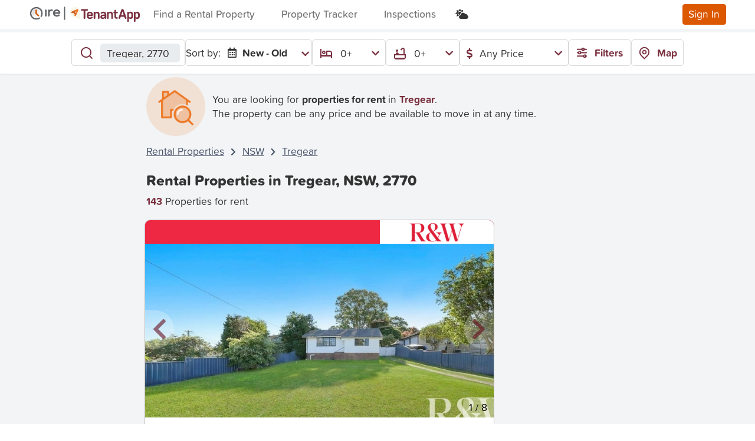

--- FILE ---
content_type: text/html; charset=utf-8
request_url: https://www.tenantapp.com.au/Rentals/properties-in-tregear-nsw-2770
body_size: 187511
content:




<!DOCTYPE html>
<html lang="en">



<head>

    <meta charset="utf-8" />
    <meta name="viewport" content="width=device-width, initial-scale=1.0" />
    <meta name="theme-color" content="#da308b" />
    
    <link rel="canonical" href="https://www.tenantapp.com.au/Rentals/properties-in-tregear-nsw-2770" />



        <meta name="title" content="Rental Properties Tregear NSW 2770 | 143+ Tregear Property Rentals by TenantApp.com.au ™ " />
        <meta name='description' content="The latest Tregear NSW 2770 properties for rent. Over 143+ NEW Tregear rental properties, apartments, houses, and more. And find Early Bird rental properties in Tregear before anywhere else with TenantApp.com.au. View listings & real estate for rent in Tregear NSW 2770 now." />
        <title> Rental Properties Tregear NSW 2770 | 143+ Tregear Property Rentals by TenantApp.com.au ™  </title>

        <link rel="icon" href="/assets/img/ta-favicon-96x96.png" type="image/png">

    <link rel="stylesheet" href="https://code.jquery.com/ui/1.12.1/themes/base/jquery-ui.css" onerror="this.onerror=null;this.href='~/lib/jqueryui/css/jquery-ui.css';">
    <link rel="stylesheet" href="https://cdn.jsdelivr.net/npm/@dashboardcode/bsmultiselect@1.1.15/dist/css/BsMultiSelect.min.css" onerror="this.onerror=null;this.href='~/lib/bootstrap-multiselect/css/BsMultiSelect.min.css';">
    <link rel="stylesheet" href="/css/mvc-grid/mvc-grid.css" />
    <link rel="stylesheet" href="https://use.typekit.net/kgc6mei.css" onerror="this.onerror=null;this.href='~/lib/typekit/css/kgc6mei.css';">
    <link rel="stylesheet" href="/css/site.css?v=Dy9jBfXdm8DrQ9f0i0cD7TaLqR42tTH7euTcAFNyqlY" />
    <link rel="stylesheet" href="/lib/bootstrap-select/dist/css/bootstrap-select.css?v=XGWChrcU9bEF2nAYZ1N9tEC4GgSb015m5vI0ZUG9ThU">
    <link rel="stylesheet" href="https://fonts.googleapis.com/css2?family=Material+Symbols+Outlined:opsz,wght,FILL,GRAD@20..48,100..700,0..1,-50..200" />
    <link href="https://fonts.googleapis.com/css2?family=Atkinson+Hyperlegible&display=swap" rel="stylesheet">
    <link rel="stylesheet" href="https://cdn.jsdelivr.net/npm/swiper@9/swiper-bundle.min.css" />

    <script src="https://ajax.googleapis.com/ajax/libs/jquery/3.7.1/jquery.min.js" integrity="sha256-/JqT3SQfawRcv/BIHPThkBvs0OEvtFFmqPF/lYI/Cxo= sha384-1H217gwSVyLSIfaLxHbE7dRb3v4mYCKbpQvzx0cegeju1MVsGrX5xXxAvs/HgeFs sha512-v2CJ7UaYy4JwqLDIrZUI/4hqeoQieOmAZNXBeQyjo21dadnwR+8ZaIJVT8EE2iyI61OV8e6M8PP2/4hpQINQ/g==" crossorigin="anonymous"></script>
<script>(window.jQuery||document.write("\u003Cscript src=\u0022/libman/jquery/jquery.min.js\u0022 integrity=\u0022sha256-/JqT3SQfawRcv/BIHPThkBvs0OEvtFFmqPF/lYI/Cxo= sha384-1H217gwSVyLSIfaLxHbE7dRb3v4mYCKbpQvzx0cegeju1MVsGrX5xXxAvs/HgeFs sha512-v2CJ7UaYy4JwqLDIrZUI/4hqeoQieOmAZNXBeQyjo21dadnwR\u002B8ZaIJVT8EE2iyI61OV8e6M8PP2/4hpQINQ/g==\u0022 crossorigin=\u0022anonymous\u0022\u003E\u003C/script\u003E"));</script>

    <script>
        (function (w, d, s, l, i) { w[l] = w[l] || []; w[l].push({ 'gtm.start': new Date().getTime(), event: 'gtm.js' }); var f = d.getElementsByTagName(s)[0], j = d.createElement(s), dl = l != 'dataLayer' ? '&l=' + l : ''; j.async = true; j.src = 'https://www.googletagmanager.com/gtm.js?id=' + i + dl; f.parentNode.insertBefore(j, f) })(window, document, 'script', 'dataLayer', 'GTM-T42VG28');
    </script>

    <script async src="https://pagead2.googlesyndication.com/pagead/js/adsbygoogle.js?client=ca-pub-1416994460320719" onload="checkAdsbygoogle()" crossorigin="anonymous">
    </script>
    <script>
        function checkAdsbygoogle() {
            if (!window.adsbygoogle) {
                var fallbackScript = document.createElement("script");
                fallbackScript.src = "/lib/adsbygoogle/adsbygoogle.js";
                fallbackScript.crossorigin = "anonymous";
                document.body.appendChild(fallbackScript);
            }
            // Disable/Enable personalised ads based on cookie consent
            (adsbygoogle = window.adsbygoogle || []).requestNonPersonalizedAds = 0;
        }
    </script>
<script type="text/javascript">!function(T,l,y){var S=T.location,k="script",D="instrumentationKey",C="ingestionendpoint",I="disableExceptionTracking",E="ai.device.",b="toLowerCase",w="crossOrigin",N="POST",e="appInsightsSDK",t=y.name||"appInsights";(y.name||T[e])&&(T[e]=t);var n=T[t]||function(d){var g=!1,f=!1,m={initialize:!0,queue:[],sv:"5",version:2,config:d};function v(e,t){var n={},a="Browser";return n[E+"id"]=a[b](),n[E+"type"]=a,n["ai.operation.name"]=S&&S.pathname||"_unknown_",n["ai.internal.sdkVersion"]="javascript:snippet_"+(m.sv||m.version),{time:function(){var e=new Date;function t(e){var t=""+e;return 1===t.length&&(t="0"+t),t}return e.getUTCFullYear()+"-"+t(1+e.getUTCMonth())+"-"+t(e.getUTCDate())+"T"+t(e.getUTCHours())+":"+t(e.getUTCMinutes())+":"+t(e.getUTCSeconds())+"."+((e.getUTCMilliseconds()/1e3).toFixed(3)+"").slice(2,5)+"Z"}(),iKey:e,name:"Microsoft.ApplicationInsights."+e.replace(/-/g,"")+"."+t,sampleRate:100,tags:n,data:{baseData:{ver:2}}}}var h=d.url||y.src;if(h){function a(e){var t,n,a,i,r,o,s,c,u,p,l;g=!0,m.queue=[],f||(f=!0,t=h,s=function(){var e={},t=d.connectionString;if(t)for(var n=t.split(";"),a=0;a<n.length;a++){var i=n[a].split("=");2===i.length&&(e[i[0][b]()]=i[1])}if(!e[C]){var r=e.endpointsuffix,o=r?e.location:null;e[C]="https://"+(o?o+".":"")+"dc."+(r||"services.visualstudio.com")}return e}(),c=s[D]||d[D]||"",u=s[C],p=u?u+"/v2/track":d.endpointUrl,(l=[]).push((n="SDK LOAD Failure: Failed to load Application Insights SDK script (See stack for details)",a=t,i=p,(o=(r=v(c,"Exception")).data).baseType="ExceptionData",o.baseData.exceptions=[{typeName:"SDKLoadFailed",message:n.replace(/\./g,"-"),hasFullStack:!1,stack:n+"\nSnippet failed to load ["+a+"] -- Telemetry is disabled\nHelp Link: https://go.microsoft.com/fwlink/?linkid=2128109\nHost: "+(S&&S.pathname||"_unknown_")+"\nEndpoint: "+i,parsedStack:[]}],r)),l.push(function(e,t,n,a){var i=v(c,"Message"),r=i.data;r.baseType="MessageData";var o=r.baseData;return o.message='AI (Internal): 99 message:"'+("SDK LOAD Failure: Failed to load Application Insights SDK script (See stack for details) ("+n+")").replace(/\"/g,"")+'"',o.properties={endpoint:a},i}(0,0,t,p)),function(e,t){if(JSON){var n=T.fetch;if(n&&!y.useXhr)n(t,{method:N,body:JSON.stringify(e),mode:"cors"});else if(XMLHttpRequest){var a=new XMLHttpRequest;a.open(N,t),a.setRequestHeader("Content-type","application/json"),a.send(JSON.stringify(e))}}}(l,p))}function i(e,t){f||setTimeout(function(){!t&&m.core||a()},500)}var e=function(){var n=l.createElement(k);n.src=h;var e=y[w];return!e&&""!==e||"undefined"==n[w]||(n[w]=e),n.onload=i,n.onerror=a,n.onreadystatechange=function(e,t){"loaded"!==n.readyState&&"complete"!==n.readyState||i(0,t)},n}();y.ld<0?l.getElementsByTagName("head")[0].appendChild(e):setTimeout(function(){l.getElementsByTagName(k)[0].parentNode.appendChild(e)},y.ld||0)}try{m.cookie=l.cookie}catch(p){}function t(e){for(;e.length;)!function(t){m[t]=function(){var e=arguments;g||m.queue.push(function(){m[t].apply(m,e)})}}(e.pop())}var n="track",r="TrackPage",o="TrackEvent";t([n+"Event",n+"PageView",n+"Exception",n+"Trace",n+"DependencyData",n+"Metric",n+"PageViewPerformance","start"+r,"stop"+r,"start"+o,"stop"+o,"addTelemetryInitializer","setAuthenticatedUserContext","clearAuthenticatedUserContext","flush"]),m.SeverityLevel={Verbose:0,Information:1,Warning:2,Error:3,Critical:4};var s=(d.extensionConfig||{}).ApplicationInsightsAnalytics||{};if(!0!==d[I]&&!0!==s[I]){var c="onerror";t(["_"+c]);var u=T[c];T[c]=function(e,t,n,a,i){var r=u&&u(e,t,n,a,i);return!0!==r&&m["_"+c]({message:e,url:t,lineNumber:n,columnNumber:a,error:i}),r},d.autoExceptionInstrumented=!0}return m}(y.cfg);function a(){y.onInit&&y.onInit(n)}(T[t]=n).queue&&0===n.queue.length?(n.queue.push(a),n.trackPageView({})):a()}(window,document,{
src: "https://js.monitor.azure.com/scripts/b/ai.2.min.js", // The SDK URL Source
crossOrigin: "anonymous", 
cfg: { // Application Insights Configuration
    connectionString: 'InstrumentationKey=0266ff0e-7a43-4671-aed8-ad50f0d99fea;IngestionEndpoint=https://australiaeast-1.in.applicationinsights.azure.com/'
}});</script></head>

<style>
    /* Not in css to avoid publishing issues */
    .infeed {
        height: 300px;
    }
</style>

<body class="rentals rentals-au light-mode">
    <script>
        // Ensure this script runs as fast as possible
        var currentTheme = localStorage.getItem("theme");
        if (currentTheme === 'dark') {
            document.body.classList.remove("light-mode");
            document.body.classList.add("dark-mode");
        }
    </script>
    <noscript>
        <iframe src="https://www.googletagmanager.com/ns.html?id=GTM-T42VG28"
                height="0" width="0" style="display:none;visibility:hidden"></iframe>
    </noscript>

    <div id="divPageLoader" class="page-loading">
        <div class="spinner-border text-primary" role="status">
            <span class="sr-only"></span>
        </div>
    </div>
    <header>
        <nav class="navbar navbar-expand-lg navbar-light shadow-sm d-flex parent-toggle-element" id="MainNavBar">
            <div id="divNavBarHeader" class="container-fluid d-flex align-items-center flex-nowrap">
                <button class="navbar-toggler collapsed p-0" type="button" onclick="Utilities.ToggleField(this); $(this).toggleClass('collapsed')" aria-controls="navbarSupportedContent"
                        aria-expanded="false" aria-label="Toggle navigation">
                    <div class="menu-icon">
                        <div class="box">
                            <div class="menu-btn not-active">
                                <span></span>
                                <span></span>
                                <span></span>
                            </div>
                        </div>
                    </div>
                </button>
                <a class="navbar-brand" href="/Rentals">
                        <svg class="img-fluid max-height-3 tenantapp-brand-image" width="188" height="28" viewBox="0 0 188 28" fill="none" xmlns="http://www.w3.org/2000/svg">
<circle cx="12.8403" cy="12.8403" r="12.8403" fill="var(--ta-white)"/>
<g clip-path="url(#clip0_127_1796)">
<path opacity="0.3" d="M12.6567 20.1318C16.7851 20.1318 20.1318 16.7851 20.1318 12.6567C20.1318 8.52836 16.7851 5.18164 12.6567 5.18164C8.52836 5.18164 5.18164 8.52836 5.18164 12.6567C5.18164 16.7851 8.52836 20.1318 12.6567 20.1318Z" fill="url(#paint0_linear_127_1796)"/>
<path d="M12.6565 23.4795C6.68734 23.4795 1.83398 18.6261 1.83398 12.657C1.83398 6.68783 6.68734 1.83447 12.6565 1.83447C18.6256 1.83447 23.479 6.68783 23.479 12.657C23.479 14.6311 22.9406 16.5662 21.9262 18.2438C21.5829 18.8134 20.8417 18.9929 20.272 18.6495C19.7024 18.3062 19.523 17.565 19.8663 16.9953C20.6544 15.6923 21.0679 14.1863 21.0679 12.6492C21.0679 8.0065 17.2914 4.22994 12.6487 4.22994C8.00601 4.22994 4.23725 8.0143 4.23725 12.657C4.23725 17.2997 8.01382 21.0762 12.6565 21.0762C14.2483 21.0762 15.7932 20.6315 17.1275 19.7888C17.6893 19.4376 18.4306 19.6015 18.7895 20.1633C19.1406 20.7251 18.9768 21.4664 18.415 21.8253C16.6905 22.9099 14.7008 23.4795 12.6565 23.4795Z" fill="var(--ire-text)"/>
<path d="M17.0649 15.6846L13.655 12.3528V7.50721C13.655 6.81276 13.0776 6.23535 12.3832 6.23535H12.3676C11.6653 6.23535 11.0957 6.80496 11.0957 7.50721V12.8912C11.0957 13.2423 11.244 13.5622 11.478 13.7963L15.3404 17.565C15.7696 17.9864 16.5811 17.9786 17.0727 17.487L17.0805 17.4792C17.572 16.9798 17.5642 16.1761 17.0649 15.6846Z" fill="#D15E14"/>
</g>
<path d="M28.5975 6.13525C27.82 6.13525 27.2012 6.67717 27.2012 7.34256V16.8958C27.2012 17.5589 27.82 18.1031 28.5975 18.1031C29.375 18.1031 29.9938 17.5612 29.9938 16.8958V7.34256C29.9938 6.67945 29.375 6.13525 28.5975 6.13525Z" fill="var(--ire-text)"/>
<path d="M40.1415 6.45763C39.5227 6.09636 39.2643 5.95459 38.2873 5.95459C37.0316 5.95459 35.9957 6.59711 35.2182 7.58262H35.1774V7.34024C35.1774 6.67714 34.5586 6.13294 33.7811 6.13294C33.0036 6.13294 32.3848 6.67486 32.3848 7.34024V9.14205V10.2968V16.8935C32.3848 17.5566 33.0036 18.1008 33.7811 18.1008C34.5586 18.1008 35.1774 17.5589 35.1774 16.8935V10.5551C35.7305 9.45759 36.8774 8.68931 38.1876 8.68931C38.5072 8.68931 38.8246 8.73047 39.1238 8.8105C39.6428 9.03229 40.1801 8.60928 40.4589 8.06737C40.7581 7.46372 40.6198 6.73888 40.1415 6.45763Z" fill="var(--ire-text)"/>
<path d="M53.3191 12.1102C53.3191 8.67118 50.5287 5.95703 47.1196 5.95703C43.6311 5.95703 40.8203 8.59115 40.8203 12.1102C40.8203 15.6497 43.6311 18.2839 47.2193 18.2839C49.0146 18.2839 50.8483 17.6002 52.0633 16.3929C52.4419 15.9516 52.3217 15.1856 51.8049 14.7443C51.2858 14.2618 50.5491 14.2618 50.1502 14.7031C49.452 15.3456 48.2371 15.7298 47.2193 15.7298C45.7323 15.7298 44.5038 14.7283 43.9983 13.4181H51.9046C52.6821 13.4158 53.3191 12.7733 53.3191 12.1102ZM43.9552 10.9417C44.4267 9.61552 45.6666 8.63002 47.1173 8.63002C48.5725 8.63002 49.8079 9.53549 50.2862 10.9417H43.9552Z" fill="var(--ire-text)"/>
<line x1="60.6133" y1="2.35498" x2="60.6133" y2="22.71" stroke="var(--ire-text)" stroke-width="2" stroke-linecap="round"/>
<g clip-path="url(#clip1_127_1796)">
<path d="M87.0063 20.6755V10.6751V10.5645C86.9918 8.9902 86.5458 7.45004 85.7169 6.11154C84.888 4.77304 83.708 3.68746 82.3051 2.97291C80.9022 2.25836 79.3303 1.94219 77.7602 2.05881C76.1902 2.17542 74.6822 2.72035 73.4002 3.63431C72.1183 4.54827 71.1116 5.79626 70.4895 7.24253C69.8675 8.6888 69.6539 10.278 69.8722 11.8371C70.0904 13.3963 70.7319 14.8658 71.7271 16.0857C72.7223 17.3057 74.033 18.2293 75.5166 18.7563C75.7038 18.8244 75.8953 18.8839 76.0868 18.935L85.3509 21.8457C85.4873 21.8962 85.6311 21.9235 85.7765 21.9266C86.0974 21.9255 86.4048 21.7972 86.6313 21.5699C86.8578 21.3425 86.985 21.0347 86.985 20.7138L87.0063 20.6755Z" fill="#F7F4E8"/>
<path d="M80.5032 8.94747C80.5032 8.94747 80.5032 8.99002 80.4819 8.98151L77.435 10.4241C78.001 11.0029 78.3754 11.4241 78.9372 12.0029C79.4946 10.9092 79.95 10.0284 80.5032 8.94747ZM83.3586 6.14312C83.6159 6.39397 83.7858 6.72085 83.8433 7.07559C83.9008 7.43032 83.8427 7.79415 83.6778 8.1134C83.3288 8.87087 82.9501 9.61558 82.5798 10.3603C81.6053 12.3433 80.6351 14.3221 79.6521 16.2967C79.5426 16.5488 79.3994 16.785 79.2265 16.9988C79.0176 17.2169 78.7362 17.351 78.4353 17.3761C78.1343 17.4012 77.8346 17.3154 77.5924 17.135C77.3384 16.9558 77.1584 16.6901 77.0863 16.3876C77.0142 16.0852 77.055 15.7669 77.2009 15.4924C77.3882 15.1009 77.4775 14.9434 77.6775 14.5562C77.7015 14.522 77.7114 14.4799 77.705 14.4387C77.6987 14.3975 77.6766 14.3603 77.6435 14.3349C76.7924 13.4838 75.8817 12.4795 75.0477 11.6199C75.0352 11.6038 75.0197 11.5904 75.002 11.5804C74.9842 11.5704 74.9647 11.564 74.9445 11.5616C74.9243 11.5593 74.9038 11.5609 74.8843 11.5666C74.8647 11.5722 74.8465 11.5816 74.8307 11.5944C74.4051 11.7901 74.2093 11.9008 73.7966 12.0837C73.5455 12.1962 73.2649 12.2245 72.9965 12.1646C72.7281 12.1047 72.4862 11.9596 72.3068 11.7511C72.1275 11.5426 72.0202 11.2817 72.0011 11.0073C71.982 10.733 72.052 10.4597 72.2008 10.2284C72.3609 9.98569 72.5909 9.79725 72.8604 9.68791L79.8819 6.45802C80.4181 6.2112 80.9457 5.94736 81.4947 5.73884C81.8103 5.60027 82.1615 5.56475 82.4984 5.63733C82.8354 5.70991 83.1408 5.8869 83.3714 6.14312" fill="#EC7824"/>
<path d="M78.3809 9.97313H78.4064L78.466 9.92631C78.7061 9.75092 78.8774 9.49724 78.9504 9.20901C79.0235 8.92078 78.9936 8.6161 78.866 8.34754C78.7416 8.07646 78.528 7.85628 78.2607 7.72383C77.9935 7.59138 77.6889 7.55468 77.3979 7.61986H77.3255L72.6913 9.79865C72.3832 9.94143 72.1444 10.2007 72.0275 10.5196C71.9106 10.8384 71.9251 11.1906 72.0679 11.4987C72.2106 11.8068 72.47 12.0456 72.7888 12.1625C73.1076 12.2794 73.4598 12.2649 73.7679 12.1221L74.9595 11.5689L78.3638 15.118C78.579 15.319 78.857 15.4396 79.1508 15.4591C79.4446 15.4787 79.7361 15.3961 79.976 15.2253C80.2158 15.0546 80.3893 14.8061 80.467 14.5221C80.5447 14.2381 80.5218 13.9359 80.4022 13.6669C80.3097 13.4598 80.1626 13.2819 79.9767 13.152L77.3979 10.4412L78.0617 10.1348C78.117 10.1348 78.3085 10.0199 78.3596 9.9944" fill="#D06129"/>
<path d="M98.8819 5.43652C99.243 5.43652 99.5894 5.57999 99.8448 5.83537C100.1 6.09075 100.244 6.43712 100.244 6.79828C100.244 7.15944 100.1 7.5058 99.8448 7.76117C99.5894 8.01655 99.243 8.16002 98.8819 8.16002H95.7626V20.437C95.7736 20.6442 95.7422 20.8513 95.6705 21.046C95.5988 21.2406 95.4882 21.4185 95.3454 21.569C95.2027 21.7195 95.0308 21.8393 94.8403 21.9212C94.6497 22.0031 94.4445 22.0454 94.2371 22.0454C94.0296 22.0454 93.8244 22.0031 93.6338 21.9212C93.4433 21.8393 93.2714 21.7195 93.1287 21.569C92.9859 21.4185 92.8753 21.2406 92.8036 21.046C92.7319 20.8513 92.7005 20.6442 92.7115 20.437V8.16002H89.5922C89.2311 8.16002 88.8847 8.01655 88.6293 7.76117C88.3739 7.5058 88.2305 7.15944 88.2305 6.79828C88.2305 6.43712 88.3739 6.09075 88.6293 5.83537C88.8847 5.57999 89.2311 5.43652 89.5922 5.43652H98.8819Z" fill="var(--text-brand-dark)"/>
<path d="M105.73 18.6967C105.851 18.5406 106.009 18.4161 106.189 18.3339C106.369 18.2517 106.566 18.2141 106.764 18.2244C106.936 18.2244 107.107 18.2584 107.266 18.3245C107.425 18.3907 107.57 18.4876 107.692 18.6098C107.814 18.7319 107.91 18.8769 107.976 19.0364C108.041 19.1959 108.075 19.3668 108.074 19.5393C108.06 19.874 107.938 20.195 107.725 20.4542C106.904 21.5351 105.172 22.1564 103.406 22.1564C100.121 22.1564 98.2441 19.9053 98.2441 17.2541V14.7774C98.2441 12.1008 100.146 9.84961 103.351 9.84961C106.555 9.84961 108.457 12.0327 108.457 14.5987V15.5987C108.463 15.7818 108.43 15.964 108.363 16.1342C108.295 16.3044 108.193 16.459 108.064 16.5885C107.934 16.718 107.78 16.8197 107.61 16.8873C107.44 16.9549 107.257 16.9871 107.074 16.9818H101.117C101.117 18.684 101.938 19.6585 103.487 19.6585C103.909 19.6762 104.329 19.599 104.718 19.4326C105.106 19.2661 105.452 19.0147 105.73 18.6967ZM105.61 14.8668V14.654C105.61 13.1774 104.649 12.3306 103.359 12.3306C102.07 12.3306 101.108 13.1816 101.108 14.654V14.8668H105.61Z" fill="var(--text-brand-dark)"/>
<path d="M112.649 11.4667C112.994 10.9537 113.463 10.5364 114.013 10.2537C114.563 9.97094 115.175 9.83195 115.793 9.84965C118.372 9.84965 119.853 11.6795 119.853 14.637V20.5479C119.864 20.7425 119.834 20.9372 119.767 21.1202C119.7 21.3032 119.596 21.4705 119.462 21.612C119.328 21.7536 119.167 21.8663 118.988 21.9433C118.809 22.0203 118.616 22.0601 118.421 22.0601C118.226 22.0601 118.033 22.0203 117.854 21.9433C117.675 21.8663 117.514 21.7536 117.38 21.612C117.246 21.4705 117.142 21.3032 117.075 21.1202C117.008 20.9372 116.979 20.7425 116.989 20.5479V15.0583C116.989 13.2753 116.381 12.3348 114.861 12.3348C114.389 12.3503 113.931 12.4998 113.541 12.7658C113.151 13.0318 112.844 13.4033 112.657 13.837V20.5479C112.668 20.7425 112.639 20.9372 112.571 21.1202C112.504 21.3032 112.4 21.4705 112.266 21.612C112.132 21.7536 111.971 21.8663 111.792 21.9433C111.613 22.0203 111.42 22.0601 111.225 22.0601C111.03 22.0601 110.837 22.0203 110.658 21.9433C110.479 21.8663 110.318 21.7536 110.184 21.612C110.05 21.4705 109.946 21.3032 109.879 21.1202C109.812 20.9372 109.783 20.7425 109.793 20.5479V11.4454C109.783 11.2508 109.812 11.0561 109.879 10.8731C109.946 10.6902 110.05 10.5228 110.184 10.3813C110.318 10.2398 110.479 10.1271 110.658 10.05C110.837 9.973 111.03 9.93327 111.225 9.93327C111.42 9.93327 111.613 9.973 111.792 10.05C111.971 10.1271 112.132 10.2398 112.266 10.3813C112.4 10.5228 112.504 10.6902 112.571 10.8731C112.639 11.0561 112.668 11.2508 112.657 11.4454L112.649 11.4667Z" fill="var(--text-brand-dark)"/>
<path d="M123.812 13.2284C123.562 13.4591 123.237 13.592 122.897 13.6029C122.731 13.6075 122.566 13.5787 122.411 13.5183C122.256 13.4579 122.115 13.3671 121.996 13.2512C121.877 13.1354 121.783 12.9969 121.718 12.8438C121.654 12.6908 121.62 12.5264 121.62 12.3603C121.616 12.1953 121.645 12.031 121.706 11.8774C121.767 11.7239 121.858 11.5842 121.974 11.4667C122.982 10.4369 124.65 9.84961 126.408 9.84961C129.412 9.84961 131.127 11.7476 131.127 14.3774V20.5479C131.119 20.9161 130.969 21.267 130.709 21.5278C130.448 21.7885 130.098 21.9392 129.73 21.9485C129.361 21.9578 129.004 21.825 128.731 21.5777C128.458 21.3304 128.29 20.9876 128.263 20.6202C127.901 21.1211 127.42 21.5231 126.862 21.7892C126.304 22.0554 125.689 22.1773 125.072 22.1437C122.727 22.1437 121.152 20.7138 121.152 18.7648V18.4584C121.152 16.5605 122.561 14.8455 126.259 14.8455H128.285V14.5179C128.285 13.0625 127.51 12.3348 126.195 12.3348C125.316 12.3212 124.465 12.6404 123.812 13.2284ZM128.285 18.4116V17.1009H125.774C124.74 17.1009 124.038 17.569 124.038 18.3776V18.518C124.038 19.1989 124.552 19.7393 125.74 19.7393C126.795 19.7265 127.859 19.2116 128.285 18.4116Z" fill="var(--text-brand-dark)"/>
<path d="M135.293 11.4667C135.638 10.9537 136.108 10.5364 136.657 10.2537C137.207 9.97094 137.82 9.83195 138.438 9.84965C141.017 9.84965 142.498 11.6795 142.498 14.637V20.5479C142.508 20.7425 142.479 20.9372 142.412 21.1202C142.345 21.3032 142.241 21.4705 142.107 21.612C141.973 21.7536 141.811 21.8663 141.632 21.9433C141.453 22.0203 141.261 22.0601 141.066 22.0601C140.871 22.0601 140.678 22.0203 140.499 21.9433C140.32 21.8663 140.158 21.7536 140.024 21.612C139.89 21.4705 139.787 21.3032 139.719 21.1202C139.652 20.9372 139.623 20.7425 139.634 20.5479V15.0583C139.634 13.2753 139.025 12.3348 137.506 12.3348C137.034 12.3503 136.576 12.4998 136.186 12.7658C135.795 13.0318 135.489 13.4033 135.302 13.837V20.5479C135.312 20.7425 135.283 20.9372 135.216 21.1202C135.149 21.3032 135.045 21.4705 134.911 21.612C134.777 21.7536 134.615 21.8663 134.436 21.9433C134.257 22.0203 134.065 22.0601 133.87 22.0601C133.675 22.0601 133.482 22.0203 133.303 21.9433C133.124 21.8663 132.962 21.7536 132.828 21.612C132.694 21.4705 132.591 21.3032 132.523 21.1202C132.456 20.9372 132.427 20.7425 132.438 20.5479V11.4454C132.427 11.2508 132.456 11.0561 132.523 10.8731C132.591 10.6902 132.694 10.5228 132.828 10.3813C132.962 10.2398 133.124 10.1271 133.303 10.05C133.482 9.973 133.675 9.93327 133.87 9.93327C134.065 9.93327 134.257 9.973 134.436 10.05C134.615 10.1271 134.777 10.2398 134.911 10.3813C135.045 10.5228 135.149 10.6902 135.216 10.8731C135.283 11.0561 135.312 11.2508 135.302 11.4454L135.293 11.4667Z" fill="var(--text-brand-dark)"/>
<path d="M148.873 21.8628C146.196 21.8628 144.953 20.667 144.953 18.1094V12.6156H144.455C144.126 12.6156 143.81 12.4847 143.577 12.2517C143.344 12.0187 143.213 11.7026 143.213 11.373C143.213 11.0435 143.344 10.7274 143.577 10.4944C143.81 10.2614 144.126 10.1304 144.455 10.1304H144.975V8.09633C144.975 7.71712 145.125 7.35343 145.393 7.08528C145.662 6.81714 146.025 6.6665 146.404 6.6665C146.784 6.6665 147.147 6.81714 147.416 7.08528C147.684 7.35343 147.834 7.71712 147.834 8.09633V10.1134H149.502C149.666 10.1134 149.827 10.1456 149.978 10.208C150.129 10.2705 150.266 10.362 150.381 10.4774C150.496 10.5928 150.588 10.7297 150.65 10.8805C150.713 11.0313 150.745 11.1928 150.745 11.356C150.745 11.5192 150.713 11.6808 150.65 11.8315C150.588 11.9823 150.496 12.1193 150.381 12.2347C150.266 12.3501 150.129 12.4416 149.978 12.504C149.827 12.5665 149.666 12.5986 149.502 12.5986H147.834V17.8116C147.834 18.8201 148.26 19.3563 149.175 19.3563H149.69C150.007 19.3749 150.306 19.5141 150.524 19.7455C150.742 19.9769 150.864 20.2829 150.864 20.601C150.864 20.9191 150.742 21.2252 150.524 21.4565C150.306 21.6879 150.007 21.8272 149.69 21.8457L148.873 21.8628Z" fill="var(--text-brand-dark)"/>
<path d="M160.626 6.75143L165.307 19.7987C165.394 20.0067 165.441 20.2288 165.447 20.454C165.448 20.6544 165.409 20.853 165.333 21.0383C165.256 21.2237 165.144 21.3921 165.003 21.534C164.861 21.6759 164.693 21.7885 164.508 21.8654C164.323 21.9422 164.124 21.9817 163.924 21.9817C163.591 21.979 163.269 21.8702 163.002 21.6712C162.736 21.4722 162.54 21.1934 162.443 20.8753L161.647 18.4837H155.69L154.86 20.8625C154.76 21.1789 154.563 21.4558 154.298 21.6544C154.032 21.8529 153.711 21.9629 153.379 21.969C153.178 21.969 152.98 21.9294 152.795 21.8526C152.61 21.7758 152.442 21.6632 152.3 21.5213C152.159 21.3793 152.047 21.2109 151.97 21.0256C151.894 20.8402 151.855 20.6417 151.855 20.4413C151.862 20.2161 151.909 19.9939 151.996 19.7859L156.677 6.73866C156.811 6.32137 157.075 5.95751 157.429 5.6994C157.784 5.4413 158.211 5.30225 158.649 5.30225C159.088 5.30225 159.515 5.4413 159.869 5.6994C160.224 5.95751 160.487 6.32137 160.622 6.73866L160.626 6.75143ZM156.541 15.8539H160.766L158.639 9.51748L156.541 15.8539Z" fill="var(--text-brand-dark)"/>
<path d="M172.506 9.84961C175.183 9.84961 176.732 11.888 176.732 14.7051V17.2882C176.732 20.101 175.183 22.1437 172.506 22.1437C171.938 22.1656 171.373 22.0489 170.86 21.8034C170.347 21.558 169.901 21.1913 169.561 20.7351V25.6629C169.572 25.8575 169.543 26.0523 169.476 26.2352C169.408 26.4182 169.305 26.5856 169.171 26.7271C169.037 26.8686 168.875 26.9813 168.696 27.0583C168.517 27.1354 168.324 27.1751 168.129 27.1751C167.934 27.1751 167.742 27.1354 167.563 27.0583C167.384 26.9813 167.222 26.8686 167.088 26.7271C166.954 26.5856 166.85 26.4182 166.783 26.2352C166.716 26.0523 166.687 25.8575 166.697 25.6629V11.4454C166.695 11.0738 166.837 10.7158 167.093 10.4468C167.35 10.1778 167.701 10.0189 168.072 10.0034C168.443 9.98798 168.806 10.1173 169.084 10.364C169.362 10.6108 169.533 10.9557 169.561 11.3263C170.042 10.4369 171.217 9.84961 172.506 9.84961ZM173.868 15.3392C173.868 13.3433 173.166 12.3348 171.71 12.3348C171.268 12.3266 170.832 12.4417 170.451 12.6671C170.07 12.8926 169.759 13.2195 169.553 13.6114V18.3478C169.759 18.7397 170.07 19.0666 170.451 19.2921C170.832 19.5175 171.268 19.6326 171.71 19.6244C173.166 19.6244 173.868 18.6159 173.868 16.6201V15.3392Z" fill="var(--text-brand-dark)"/>
<path d="M183.774 9.84961C186.451 9.84961 188 11.888 188 14.7051V17.2882C188 20.101 186.451 22.1437 183.774 22.1437C183.204 22.1666 182.637 22.0504 182.121 21.805C181.606 21.5595 181.158 21.1924 180.817 20.7351V25.6629C180.817 26.0421 180.666 26.4058 180.398 26.674C180.13 26.9421 179.766 27.0928 179.387 27.0928C179.008 27.0928 178.644 26.9421 178.376 26.674C178.108 26.4058 177.957 26.0421 177.957 25.6629V11.4454C177.965 11.0813 178.112 10.734 178.367 10.474C178.623 10.2141 178.967 10.061 179.331 10.0459C179.695 10.0307 180.051 10.1546 180.327 10.3924C180.603 10.6302 180.778 10.9641 180.817 11.3263C181.31 10.4369 182.485 9.84961 183.774 9.84961ZM185.136 15.3392C185.136 13.3433 184.434 12.3348 182.978 12.3348C182.535 12.3268 182.099 12.4419 181.717 12.6673C181.335 12.8927 181.024 13.2195 180.817 13.6114V18.3478C181.024 18.7397 181.335 19.0665 181.717 19.2919C182.099 19.5173 182.535 19.6324 182.978 19.6244C184.434 19.6244 185.136 18.6159 185.136 16.6201V15.3392Z" fill="var(--text-brand-dark)"/>
</g>
<defs>
<linearGradient id="paint0_linear_127_1796" x1="16.2224" y1="15.9925" x2="5.27776" y2="5.75392" gradientUnits="userSpaceOnUse">
<stop stop-color="white"/>
<stop offset="0.9988" stop-color="var(--ire-text)"/>
</linearGradient>
<clipPath id="clip0_127_1796">
<rect width="21.645" height="21.645" fill="white" transform="translate(1.83398 1.83447)"/>
</clipPath>
<clipPath id="clip1_127_1796">
<rect width="118.225" height="25.0647" fill="white" transform="translate(69.7754 2.03223)"/>
</clipPath>
</defs>
</svg>

                </a>
                <div class="collapse navbar-collapse d-lg-flex justify-content-between" id="divNavbarItems">

                    <ul class="navbar-nav">
                            

    <li class="nav-item">
        <a class="nav-link text-nowrap show-loading "
           href="/Rentals"
           tabindex="-1"
           aria-disabled="false">
            <svg class="nav-icon" width="24" height="24" viewBox="0 0 24 24" fill="none" xmlns="http://www.w3.org/2000/svg">
<g clip-path="url(#clip0_2572_7822)">
<path d="M18.031 16.617L22.314 20.899L20.899 22.314L16.617 18.031C15.0237 19.3082 13.042 20.0029 11 20C6.032 20 2 15.968 2 11C2 6.032 6.032 2 11 2C15.968 2 20 6.032 20 11C20.0029 13.042 19.3082 15.0237 18.031 16.617ZM16.025 15.875C17.2941 14.5699 18.0029 12.8204 18 11C18 7.132 14.867 4 11 4C7.132 4 4 7.132 4 11C4 14.867 7.132 18 11 18C12.8204 18.0029 14.5699 17.2941 15.875 16.025L16.025 15.875Z" fill="var(--ta-border-gray-55)"/>
</g>
<defs>
<clipPath id="clip0_2572_7822">
<rect width="24" height="24" fill="var(--ta-white)"/>
</clipPath>
</defs>
</svg>

            <svg class="nav-icon active" width="24" height="24" viewBox="0 0 24 24" fill="none" xmlns="http://www.w3.org/2000/svg">
<g clip-path="url(#clip0_2572_7822)">
<path d="M18.031 16.617L22.314 20.899L20.899 22.314L16.617 18.031C15.0237 19.3082 13.042 20.0029 11 20C6.032 20 2 15.968 2 11C2 6.032 6.032 2 11 2C15.968 2 20 6.032 20 11C20.0029 13.042 19.3082 15.0237 18.031 16.617ZM16.025 15.875C17.2941 14.5699 18.0029 12.8204 18 11C18 7.132 14.867 4 11 4C7.132 4 4 7.132 4 11C4 14.867 7.132 18 11 18C12.8204 18.0029 14.5699 17.2941 15.875 16.025L16.025 15.875Z" fill="var(--text-brand-dark)"/>
</g>
<defs>
<clipPath id="clip0_2572_7822">
<rect width="24" height="24" fill="var(--ta-white)"/>
</clipPath>
</defs>
</svg>

            Find a Rental Property 
        </a>
    </li>
<li class="nav-item">
    <a class="nav-link text-nowrap show-loading "
       href="/Rentals/Accounts/UserActivity"
       tabindex="-1"
       aria-disabled="false">
        <i class="fas fa-house-user nav-icon"></i>
        <i class="fas fa-house-user nav-icon active"></i>
        Property Tracker
    </a>
</li>

<li class="nav-item">
    <a class="nav-link text-nowrap show-loading "
       href="/Rentals/Inspections"
       tabindex="-1"
       aria-disabled="false">
        <svg class="nav-icon" width="24" height="24" viewBox="0 0 24 24" fill="none" xmlns="http://www.w3.org/2000/svg">
<g clip-path="url(#clip0_152_759)">
<path d="M9 1V3H15V1H17V3H21C21.2652 3 21.5196 3.10536 21.7071 3.29289C21.8946 3.48043 22 3.73478 22 4V20C22 20.2652 21.8946 20.5196 21.7071 20.7071C21.5196 20.8946 21.2652 21 21 21H3C2.73478 21 2.48043 20.8946 2.29289 20.7071C2.10536 20.5196 2 20.2652 2 20V4C2 3.73478 2.10536 3.48043 2.29289 3.29289C2.48043 3.10536 2.73478 3 3 3H7V1H9ZM20 10H4V19H20V10ZM15.036 11.136L16.45 12.55L11.5 17.5L7.964 13.964L9.38 12.55L11.501 14.672L15.037 11.136H15.036ZM7 5H4V8H20V5H17V6H15V5H9V6H7V5Z" fill="var(--ta-border-gray-55)"/>
</g>
<defs>
<clipPath id="clip0_152_759">
<rect width="24" height="24" fill="var(--ta-white)"/>
</clipPath>
</defs>
</svg>

        <svg class="nav-icon active" width="24" height="24" viewBox="0 0 24 24" fill="none" xmlns="http://www.w3.org/2000/svg">
<g clip-path="url(#clip0_152_759)">
<path d="M9 1V3H15V1H17V3H21C21.2652 3 21.5196 3.10536 21.7071 3.29289C21.8946 3.48043 22 3.73478 22 4V20C22 20.2652 21.8946 20.5196 21.7071 20.7071C21.5196 20.8946 21.2652 21 21 21H3C2.73478 21 2.48043 20.8946 2.29289 20.7071C2.10536 20.5196 2 20.2652 2 20V4C2 3.73478 2.10536 3.48043 2.29289 3.29289C2.48043 3.10536 2.73478 3 3 3H7V1H9ZM20 10H4V19H20V10ZM15.036 11.136L16.45 12.55L11.5 17.5L7.964 13.964L9.38 12.55L11.501 14.672L15.037 11.136H15.036ZM7 5H4V8H20V5H17V6H15V5H9V6H7V5Z" fill="var(--text-brand-dark)"/>
</g>
<defs>
<clipPath id="clip0_152_759">
<rect width="24" height="24" fill="var(--ta-white)"/>
</clipPath>
</defs>
</svg>

        Inspections
    </a>
</li>



                        <li class="nav-item d-flex justify-content-end py-2">
                            <div class="property-type-toggle-container justify-content-between d-flex">
                            </div>
                        </li>
                        <li class="nav-item">
                            <div class="theme-toggler-container" draggable="true">
                                <button class="theme-toggler" type="button">
                                    <div id="divLightToggle">
                                        <i class="theme-icon fas fa-cloud-sun"></i>
                                    </div>
                                    <div id="divDarkToggle">
                                        <i class="theme-icon fas fa-cloud-moon"></i>
                                    </div>
                                </button>
                            </div>
                        </li>
                    </ul>
                </div>
                    <a class="btn btn-primary text-nowrap show-loading"
                       href="https://login.iretech.io/Login?clientID=6DF8G4H65DF4G6H5F46H543S18D5E&amp;host=www.tenantapp.com.au&amp;returnUrl=https%3a%2f%2fwww.tenantapp.com.au%2fRentals%2fproperties-in-tregear-nsw-2770"
                       tabindex="-1"
                       aria-disabled="false">Sign In</a>
            </div>
            <div class="d-lg-none child-toggle-element w-100" id="NavBarElements" style="display: none">
                <ul class="navbar-nav p-4" style="padding-bottom: 0.75rem !important">
                        

    <li class="nav-item">
        <a class="nav-link text-nowrap show-loading "
           href="/Rentals"
           tabindex="-1"
           aria-disabled="false">
            <svg class="nav-icon" width="24" height="24" viewBox="0 0 24 24" fill="none" xmlns="http://www.w3.org/2000/svg">
<g clip-path="url(#clip0_2572_7822)">
<path d="M18.031 16.617L22.314 20.899L20.899 22.314L16.617 18.031C15.0237 19.3082 13.042 20.0029 11 20C6.032 20 2 15.968 2 11C2 6.032 6.032 2 11 2C15.968 2 20 6.032 20 11C20.0029 13.042 19.3082 15.0237 18.031 16.617ZM16.025 15.875C17.2941 14.5699 18.0029 12.8204 18 11C18 7.132 14.867 4 11 4C7.132 4 4 7.132 4 11C4 14.867 7.132 18 11 18C12.8204 18.0029 14.5699 17.2941 15.875 16.025L16.025 15.875Z" fill="var(--ta-border-gray-55)"/>
</g>
<defs>
<clipPath id="clip0_2572_7822">
<rect width="24" height="24" fill="var(--ta-white)"/>
</clipPath>
</defs>
</svg>

            <svg class="nav-icon active" width="24" height="24" viewBox="0 0 24 24" fill="none" xmlns="http://www.w3.org/2000/svg">
<g clip-path="url(#clip0_2572_7822)">
<path d="M18.031 16.617L22.314 20.899L20.899 22.314L16.617 18.031C15.0237 19.3082 13.042 20.0029 11 20C6.032 20 2 15.968 2 11C2 6.032 6.032 2 11 2C15.968 2 20 6.032 20 11C20.0029 13.042 19.3082 15.0237 18.031 16.617ZM16.025 15.875C17.2941 14.5699 18.0029 12.8204 18 11C18 7.132 14.867 4 11 4C7.132 4 4 7.132 4 11C4 14.867 7.132 18 11 18C12.8204 18.0029 14.5699 17.2941 15.875 16.025L16.025 15.875Z" fill="var(--text-brand-dark)"/>
</g>
<defs>
<clipPath id="clip0_2572_7822">
<rect width="24" height="24" fill="var(--ta-white)"/>
</clipPath>
</defs>
</svg>

            Find a Rental Property 
        </a>
    </li>
<li class="nav-item">
    <a class="nav-link text-nowrap show-loading "
       href="/Rentals/Accounts/UserActivity"
       tabindex="-1"
       aria-disabled="false">
        <i class="fas fa-house-user nav-icon"></i>
        <i class="fas fa-house-user nav-icon active"></i>
        Property Tracker
    </a>
</li>

<li class="nav-item">
    <a class="nav-link text-nowrap show-loading "
       href="/Rentals/Inspections"
       tabindex="-1"
       aria-disabled="false">
        <svg class="nav-icon" width="24" height="24" viewBox="0 0 24 24" fill="none" xmlns="http://www.w3.org/2000/svg">
<g clip-path="url(#clip0_152_759)">
<path d="M9 1V3H15V1H17V3H21C21.2652 3 21.5196 3.10536 21.7071 3.29289C21.8946 3.48043 22 3.73478 22 4V20C22 20.2652 21.8946 20.5196 21.7071 20.7071C21.5196 20.8946 21.2652 21 21 21H3C2.73478 21 2.48043 20.8946 2.29289 20.7071C2.10536 20.5196 2 20.2652 2 20V4C2 3.73478 2.10536 3.48043 2.29289 3.29289C2.48043 3.10536 2.73478 3 3 3H7V1H9ZM20 10H4V19H20V10ZM15.036 11.136L16.45 12.55L11.5 17.5L7.964 13.964L9.38 12.55L11.501 14.672L15.037 11.136H15.036ZM7 5H4V8H20V5H17V6H15V5H9V6H7V5Z" fill="var(--ta-border-gray-55)"/>
</g>
<defs>
<clipPath id="clip0_152_759">
<rect width="24" height="24" fill="var(--ta-white)"/>
</clipPath>
</defs>
</svg>

        <svg class="nav-icon active" width="24" height="24" viewBox="0 0 24 24" fill="none" xmlns="http://www.w3.org/2000/svg">
<g clip-path="url(#clip0_152_759)">
<path d="M9 1V3H15V1H17V3H21C21.2652 3 21.5196 3.10536 21.7071 3.29289C21.8946 3.48043 22 3.73478 22 4V20C22 20.2652 21.8946 20.5196 21.7071 20.7071C21.5196 20.8946 21.2652 21 21 21H3C2.73478 21 2.48043 20.8946 2.29289 20.7071C2.10536 20.5196 2 20.2652 2 20V4C2 3.73478 2.10536 3.48043 2.29289 3.29289C2.48043 3.10536 2.73478 3 3 3H7V1H9ZM20 10H4V19H20V10ZM15.036 11.136L16.45 12.55L11.5 17.5L7.964 13.964L9.38 12.55L11.501 14.672L15.037 11.136H15.036ZM7 5H4V8H20V5H17V6H15V5H9V6H7V5Z" fill="var(--text-brand-dark)"/>
</g>
<defs>
<clipPath id="clip0_152_759">
<rect width="24" height="24" fill="var(--ta-white)"/>
</clipPath>
</defs>
</svg>

        Inspections
    </a>
</li>


                    <li class="nav-item" style="margin-top: auto">
                        <div class="theme-toggler-container" draggable="true">
                            <button class="theme-toggler" type="button">
                                <div id="divLightToggle">
                                    <i class="theme-icon fas fa-cloud-sun"></i>
                                </div>
                                <div id="divDarkToggle">
                                    <i class="theme-icon fas fa-cloud-moon"></i>
                                </div>
                            </button>
                            <span id="spanDarkText" class="theme-switch-text">Switch to Dark Theme</span>
                            <span id="spanLightText" class="theme-switch-text">Switch to Light Theme</span>
                        </div>
                    </li>
                </ul>
            </div>
        </nav>
    </header>
    <section id="divMainContainer" class="container-fluid g-0 ">
        <main id="mainMain" role="main">
            
<div class="divSearchResultsPage">
    <form class="listings-simple-search-data">
        <div id="divSearchBar" class="shadow-sm">
            <div id="divSearchInputs" class="search-bar-divider">
                <div class="search-bar-upper">
                    <div id="divSearchBarSuburbs" class="search-bar-item location-search-section section align-items-center">
                        


<div id="locationsAccordion-db95dd73-b1f3-45a6-abc9-efab73270762" class="location-container accordion w-100">
    <input autopostback="false" hf-location-src="true" id="SearchBarSuburbsJson" name="SearchBarSuburbsJson" type="hidden" value="[{&quot;SuburbName&quot;:&quot;Tregear&quot;,&quot;Postcode&quot;:&quot;2770&quot;,&quot;State&quot;:&quot;Nsw&quot;,&quot;Latitude&quot;:-33.75,&quot;Longitude&quot;:150.7944,&quot;Radius&quot;:3000.0}]" />
    <div class="accordion-item form-group">
        <div class="accordion-header" id="locationBadgesHeader-db95dd73-b1f3-45a6-abc9-efab73270762">
            <button id="btnLocationPlaceholderInput" class="accordion-button collapsed" type="button" data-bs-toggle="collapse" data-bs-target="#locationSearchBody-db95dd73-b1f3-45a6-abc9-efab73270762" aria-expanded="false" aria-controls="locationSearchBody-db95dd73-b1f3-45a6-abc9-efab73270762">
                        <svg class="search-locations-icon" width="24" height="24" viewBox="0 0 24 24" fill="none" xmlns="http://www.w3.org/2000/svg">
<g clip-path="url(#clip0_2572_7822)">
<path d="M18.031 16.617L22.314 20.899L20.899 22.314L16.617 18.031C15.0237 19.3082 13.042 20.0029 11 20C6.032 20 2 15.968 2 11C2 6.032 6.032 2 11 2C15.968 2 20 6.032 20 11C20.0029 13.042 19.3082 15.0237 18.031 16.617ZM16.025 15.875C17.2941 14.5699 18.0029 12.8204 18 11C18 7.132 14.867 4 11 4C7.132 4 4 7.132 4 11C4 14.867 7.132 18 11 18C12.8204 18.0029 14.5699 17.2941 15.875 16.025L16.025 15.875Z" fill="var(--text-brand-dark)"/>
</g>
<defs>
<clipPath id="clip0_2572_7822">
<rect width="24" height="24" fill="var(--ta-white)"/>
</clipPath>
</defs>
</svg>

                    <div class="search-locations-header">
                        <div id="db95dd73-b1f3-45a6-abc9-efab73270762" class="location-badges db95dd73-b1f3-45a6-abc9-efab73270762" selected-location-container="true">
                            <span class="show-when-only-sibling">Where would you like to live?</span>
                        </div>
                    </div>
            </button>
        </div>
        <div id="locationSearchBody-db95dd73-b1f3-45a6-abc9-efab73270762" class="accordion-collapse collapse location-search-body" aria-labelledby="locationBadgesHeader-db95dd73-b1f3-45a6-abc9-efab73270762">
            <div class="accordion-body">
                    <div id="locationSearch" class="location-search-slr location-search-input-container">
                        <div id="db95dd73-b1f3-45a6-abc9-efab73270762" class="location-badges db95dd73-b1f3-45a6-abc9-efab73270762" selected-location-container="true">
                            <div class="location-selector">
                                <div class="d-flex">
    <input id="divSearchInput-db95dd73-b1f3-45a6-abc9-efab73270762"
           type="text"
           name="SearchComponent.UserEnteredSearchTerm-db95dd73-b1f3-45a6-abc9-efab73270762"
           linkedhf="#SearchBarSuburbsJson"
           class="location-search search-39052575"
           placeholder="Location"
           country="AU"
           autocomplete="off" />
    <div class="btn btn-outline-secondary add-my-location nearby-39052575">
        <i class="far fa-compass"></i>
    </div>
</div>
<ul class="search-location-results slr-39052575" role="listbox" aria-label="Where would you like to live?"></ul>

    <script type="text/javascript">
        $(document).ready(function () {
            SearchBar.BindLocationSearch(
                '39052575',
                'db95dd73-b1f3-45a6-abc9-efab73270762',
                false,
                '#SearchBarSuburbsJson')
        })
    </script>

                            </div>
                        </div>

                    </div>
<span class="field-validation-valid" data-valmsg-for="SearchBarSuburbsJson" data-valmsg-replace="true"></span>                    <div class="location-submit">
                        <button id="search-btn" class="btn btn-secondary btn-large" type="button" onclick="SearchFormBinder.Submit(false, false, false, false, this);">
                            <svg class="" width="24" height="24" viewBox="0 0 24 24" fill="none" xmlns="http://www.w3.org/2000/svg">
<g clip-path="url(#clip0_2572_7822)">
<path d="M18.031 16.617L22.314 20.899L20.899 22.314L16.617 18.031C15.0237 19.3082 13.042 20.0029 11 20C6.032 20 2 15.968 2 11C2 6.032 6.032 2 11 2C15.968 2 20 6.032 20 11C20.0029 13.042 19.3082 15.0237 18.031 16.617ZM16.025 15.875C17.2941 14.5699 18.0029 12.8204 18 11C18 7.132 14.867 4 11 4C7.132 4 4 7.132 4 11C4 14.867 7.132 18 11 18C12.8204 18.0029 14.5699 17.2941 15.875 16.025L16.025 15.875Z" fill="var(--text-white-permanent)"/>
</g>
<defs>
<clipPath id="clip0_2572_7822">
<rect width="24" height="24" fill="var(--ta-white)"/>
</clipPath>
</defs>
</svg>

                            <span class="d-xs-none">&nbsp; Find Properties</span>
                        </button>
                        <button id="setFilterBtn" class="btn btn-outline-secondary btn-large below-md-only" type="button" data-bs-toggle="collapse" data-bs-target="#locationSearchBody-db95dd73-b1f3-45a6-abc9-efab73270762" aria-controls="locationSearchBody-db95dd73-b1f3-45a6-abc9-efab73270762" onclick="$('#btnAdvancedFiltersBottom').click();">
                            <svg class="search-bar-item-content" width="24" height="24" viewBox="0 0 24 24" fill="none" xmlns="http://www.w3.org/2000/svg">
<g clip-path="url(#clip0_2545_8473)">
<path d="M14 8C15.1046 8 16 7.10457 16 6C16 4.89543 15.1046 4 14 4C12.8954 4 12 4.89543 12 6C12 7.10457 12.8954 8 14 8Z" stroke="var(--text-brand-dark)" stroke-width="2" stroke-linecap="round" stroke-linejoin="round"/>
<path d="M4 6H12" stroke="var(--text-brand-dark)" stroke-width="2" stroke-linecap="round" stroke-linejoin="round"/>
<path d="M16 6H20" stroke="var(--text-brand-dark)" stroke-width="2" stroke-linecap="round" stroke-linejoin="round"/>
<path d="M8 14C9.10457 14 10 13.1046 10 12C10 10.8954 9.10457 10 8 10C6.89543 10 6 10.8954 6 12C6 13.1046 6.89543 14 8 14Z" stroke="var(--text-brand-dark)" stroke-width="2" stroke-linecap="round" stroke-linejoin="round"/>
<path d="M4 12H6" stroke="var(--text-brand-dark)" stroke-width="2" stroke-linecap="round" stroke-linejoin="round"/>
<path d="M10 12H20" stroke="var(--text-brand-dark)" stroke-width="2" stroke-linecap="round" stroke-linejoin="round"/>
<path d="M17 20C18.1046 20 19 19.1046 19 18C19 16.8954 18.1046 16 17 16C15.8954 16 15 16.8954 15 18C15 19.1046 15.8954 20 17 20Z" stroke="var(--text-brand-dark)" stroke-width="2" stroke-linecap="round" stroke-linejoin="round"/>
<path d="M4 18H15" stroke="var(--text-brand-dark)" stroke-width="2" stroke-linecap="round" stroke-linejoin="round"/>
<path d="M19 18H20" stroke="var(--text-brand-dark)" stroke-width="2" stroke-linecap="round" stroke-linejoin="round"/>
</g>
<defs>
<clipPath id="clip0_2545_8473">
<rect width="24" height="24" fill="var(--ta-white)"/>
</clipPath>
</defs>
</svg>

                            <span class="xs-up-only">&nbsp;Filters</span>
                        </button>
                        <button id="setFilterBtn" class="btn btn-outline-secondary btn-large md-up-only" type="button" data-bs-toggle="collapse" data-bs-target="#locationSearchBody-db95dd73-b1f3-45a6-abc9-efab73270762" aria-controls="locationSearchBody-db95dd73-b1f3-45a6-abc9-efab73270762" onclick="$('#btnAdvancedFiltersSide').click();">
                            <svg class="search-bar-item-content" width="24" height="24" viewBox="0 0 24 24" fill="none" xmlns="http://www.w3.org/2000/svg">
<g clip-path="url(#clip0_2545_8473)">
<path d="M14 8C15.1046 8 16 7.10457 16 6C16 4.89543 15.1046 4 14 4C12.8954 4 12 4.89543 12 6C12 7.10457 12.8954 8 14 8Z" stroke="var(--text-brand-dark)" stroke-width="2" stroke-linecap="round" stroke-linejoin="round"/>
<path d="M4 6H12" stroke="var(--text-brand-dark)" stroke-width="2" stroke-linecap="round" stroke-linejoin="round"/>
<path d="M16 6H20" stroke="var(--text-brand-dark)" stroke-width="2" stroke-linecap="round" stroke-linejoin="round"/>
<path d="M8 14C9.10457 14 10 13.1046 10 12C10 10.8954 9.10457 10 8 10C6.89543 10 6 10.8954 6 12C6 13.1046 6.89543 14 8 14Z" stroke="var(--text-brand-dark)" stroke-width="2" stroke-linecap="round" stroke-linejoin="round"/>
<path d="M4 12H6" stroke="var(--text-brand-dark)" stroke-width="2" stroke-linecap="round" stroke-linejoin="round"/>
<path d="M10 12H20" stroke="var(--text-brand-dark)" stroke-width="2" stroke-linecap="round" stroke-linejoin="round"/>
<path d="M17 20C18.1046 20 19 19.1046 19 18C19 16.8954 18.1046 16 17 16C15.8954 16 15 16.8954 15 18C15 19.1046 15.8954 20 17 20Z" stroke="var(--text-brand-dark)" stroke-width="2" stroke-linecap="round" stroke-linejoin="round"/>
<path d="M4 18H15" stroke="var(--text-brand-dark)" stroke-width="2" stroke-linecap="round" stroke-linejoin="round"/>
<path d="M19 18H20" stroke="var(--text-brand-dark)" stroke-width="2" stroke-linecap="round" stroke-linejoin="round"/>
</g>
<defs>
<clipPath id="clip0_2545_8473">
<rect width="24" height="24" fill="var(--ta-white)"/>
</clipPath>
</defs>
</svg>

                            <span class="xs-up-only">&nbsp;Filters</span>
                        </button>
                    </div>

                <div class="search-container recent-searches">
                    <div class="search-title">
                        <span>Recent Searches</span>
                        <!-- Button trigger modal -->
                        <a class="ms-auto text-btn-primary mb-2 mt-2 me-2" data-bs-toggle="modal" data-bs-target="#clearHistoryModal">
                            Clear
                        </a>

                    </div>
                    <div class="search-item recent-searches-db95dd73-b1f3-45a6-abc9-efab73270762">
                        <div class="location-search-item no-recent-search">
                            <div class="search-icon">
                                <i class="fas fa-info"></i>
                            </div>
                            <div class="location-data-strings">
                                    <div class="location-details">
                                        <span>
<a class="" onclick="ModalControls.ShowWithContent('/Rentals/Modals/ModifyCookies', CookieUtilities.BindModifyCookieModal, 'cookie-consent-advanced')">
    Enable Search History
</a></span>
                                    </div>
                                    <div class="parameter-details">
                                        <span>Since you disabled functional cookies, you can't use this feature.</span>
                                    </div>
                            </div>
                        </div>
                    </div>
                </div>

                    <div class="search-container saved-searches">
                        <div class="search-title">
                            <span>Saved Search</span>
                            <a href="/Rentals/Accounts/Preferences" class="ms-auto text-btn-primary mb-2 mt-2 me-2">Modify</a>
                        </div>
                        <div class="search-item">
                            
    <div class="location-search-item no-saved-search">
        <div class="search-icon">
            <svg class="" width="24" height="24" viewBox="0 0 24 24" fill="none" xmlns="http://www.w3.org/2000/svg">
<g clip-path="url(#clip0_2553_9617)">
<path d="M12.8661 3.00002L22.3921 19.5C22.4799 19.652 22.5261 19.8245 22.5261 20C22.5261 20.1755 22.4799 20.348 22.3921 20.5C22.3043 20.652 22.1781 20.7783 22.0261 20.866C21.8741 20.9538 21.7016 21 21.5261 21H2.4741C2.29856 21 2.12612 20.9538 1.9741 20.866C1.82209 20.7783 1.69585 20.652 1.60809 20.5C1.52032 20.348 1.47412 20.1755 1.47412 20C1.47412 19.8245 1.52033 19.652 1.6081 19.5L11.1341 3.00002C11.2219 2.84801 11.3481 2.72178 11.5001 2.63402C11.6521 2.54626 11.8246 2.50006 12.0001 2.50006C12.1756 2.50006 12.3481 2.54626 12.5001 2.63402C12.6521 2.72178 12.7783 2.84801 12.8661 3.00002ZM4.2061 19H19.7941L12.0001 5.50002L4.2061 19ZM11.0001 16H13.0001V18H11.0001V16ZM11.0001 9.00002H13.0001V14H11.0001V9.00002Z" fill="var(--text-brand-dark)"/>
</g>
<defs>
<clipPath id="clip0_2553_9617">
<rect width="24" height="24" fill="var(--ta-white)"/>
</clipPath>
</defs>
</svg>

        </div>
        <div class="location-data-strings">
            <div class="location-details">
                <span>No saved search</span>
            </div>

            <div class="parameter-details">
                <span><a href="/Rentals/Accounts/Preferences">Log in</a> to save your search preferences</span>
            </div>
        </div>
    </div>

                        </div>
                    </div>
            </div>
        </div>
    </div>
</div>

<script>
    $(document).ready(function () {
        let onHomePage = false;
        RecentSearchBinder.PopulateContent('db95dd73-b1f3-45a6-abc9-efab73270762')

        $("#btnAdvancedFiltersSide, #btnAdvancedFiltersBottom").click(function (e) {
            reloadBadgesAdvanced();
        });

        if (onHomePage) {
            $("#SearchBarSuburbsJson").on('change', function () {
                reloadBadgesBar();
                reloadBadgesAdvanced();
                SearchFormBinder.LocationSelectorValid();
            });
        }

        function reloadBadgesAdvanced() {
            let badgeContainerSelector = "#" + CSS.escape(
                document.querySelector('.offcanvas-body .divLocationBadge').id
            );
            let adInputSelector = ".offcanvas-body .location-search";
            $(badgeContainerSelector).empty();
            AddressBadge.BuildBadgesFromJSON(
                $('#SearchBarSuburbsJson').val(),
                badgeContainerSelector,
                adInputSelector,
                false
            );
        }
        function reloadBadgesListings() {
            clearBadges('.location-search-slr .db95dd73-b1f3-45a6-abc9-efab73270762');
            //$('.db95dd73-b1f3-45a6-abc9-efab73270762').empty();
            AddressBadge.BuildBadgesFromJSON(
                $('#SearchBarSuburbsJson').val(),
                '.location-search-slr .' + CSS.escape('db95dd73-b1f3-45a6-abc9-efab73270762'),
                'input.location-search',
                true
            );
        }

        function reloadBadgesBar() {
            clearBadges('.search-locations-header .' + CSS.escape('db95dd73-b1f3-45a6-abc9-efab73270762'))
            AddressBadge.BuildBadgeBarFromJSON(
                $('#SearchBarSuburbsJson').val(),
                '.search-locations-header .' + CSS.escape('db95dd73-b1f3-45a6-abc9-efab73270762'),
                'input.location-search',
                true
            );
        }

        function clearBadges(slr) {
            $(slr).children().each(function (i, e) {
                if ($(e).hasClass('badge'))
                    e.remove();
            })
        }

        window.reloadBadgesListings = reloadBadgesListings;
        reloadBadgesAdvanced();
        reloadBadgesListings();
        reloadBadgesBar();

            let sc = document.querySelector('#searchResultsContainer');
        if (sc) {
            var observer = new MutationObserver(function (mutations) {
                reloadBadgesListings();
                reloadBadgesBar();
            });

            observer.observe(sc, {
                attributes: true,
                childList: true,
                characterData: true
            });
        }

            let sbe = document.querySelector("." + CSS.escape("db95dd73-b1f3-45a6-abc9-efab73270762"));
        if (sbe) {
            var observer = new MutationObserver(function (mutations) {
                if (!$('html').hasClass('mutating')) {
                    $('html').addClass('mutating');
                    $('#SearchCardSuburbsJson').val($('#SearchBarSuburbsJson').val());
                    reloadBadgesAdvanced();
                    setTimeout(function () { $('html').removeClass('mutating'); }, 250);
                }
            });

            observer.observe(sbe, {
                childList: true
            });
        }

            let advBadgeContainerSelector = "#" + CSS.escape(
                document.querySelector('.offcanvas-body .divLocationBadge').id
            );
        let abe = document.querySelector(advBadgeContainerSelector);
        if (abe) {
            var observer = new MutationObserver(function (mutations) {
                if (!$('html').hasClass('mutating')) {
                    $('html').addClass('mutating');
                    $('#SearchBarSuburbsJson').val($('#SearchCardSuburbsJson').val());
                    reloadBadgesListings();
                    reloadBadgesBar();
                    SearchFormBinder.LocationSelectorValid();
                    setTimeout(function () { $('html').removeClass('mutating'); }, 250);
                }
            });

            observer.observe(abe, {
                childList: true
            });
        }
    })
</script>
                    </div>

                </div>
                <div class="search-bar-lower">
                    

<div id="divSortBy" class="">
    <div class="d-flex justify-content-end">
        <div class="sort-by-container">
            <div class="form-group">
                <input data-val="true" data-val-required="The SortBy field is required." id="SearchComponent_SortBy" name="SearchComponent.SortBy" type="hidden" value="Newest" />
                <div class="dropdown"><button class="dropdown-toggle search-bar-item search-bar-item-long" data-bs-toggle="dropdown" dropdown-for="SearchComponent_SortBy" type="button">Sort By: New - Old </button><ul aria-labelledby="SearchComponent_SortBy" class="dropdown-menu dropdown-menu-end" role="menu"><div class="dropdown-group-header" disabled="false" onclick="">Price</div><li class=" " disabled="false" onclick="DropdownHelper.Select(this); SearchFormBinder.Submit();" role="presentation"><a class="dropdown-item " group="Price" role="menuitem" tabindex="-1" value="Cheapest"><span class="sort-item-text">Low - High</span></a></li><li class=" " disabled="false" onclick="DropdownHelper.Select(this); SearchFormBinder.Submit();" role="presentation"><a class="dropdown-item " group="Price" role="menuitem" tabindex="-1" value="Expensive"><span class="sort-item-text">High - Low</span></a></li><div class="dropdown-group-header" disabled="false" onclick="">Price Reduction</div><li class=" " disabled="false" onclick="DropdownHelper.Select(this); SearchFormBinder.Submit();" role="presentation"><a class="dropdown-item " group="Price Reduction" role="menuitem" tabindex="-1" value="PriceReductionDate"><span class="sort-item-text">Most Recent</span></a></li><li class=" " disabled="false" onclick="DropdownHelper.Select(this); SearchFormBinder.Submit();" role="presentation"><a class="dropdown-item " group="Price Reduction" role="menuitem" tabindex="-1" value="PriceReductionAmount"><span class="sort-item-text">Amount Reduced</span></a></li><div class="dropdown-group-header" disabled="false" onclick="">Date</div><li class=" " disabled="false" onclick="DropdownHelper.Select(this); SearchFormBinder.Submit();" role="presentation"><a class="dropdown-item " group="Date" role="menuitem" tabindex="-1" value="Newest"><span class="sort-item-text">New - Old</span></a></li><li class=" " disabled="false" onclick="DropdownHelper.Select(this); SearchFormBinder.Submit();" role="presentation"><a class="dropdown-item " group="Date" role="menuitem" tabindex="-1" value="Oldest"><span class="sort-item-text">Old - New</span></a></li><li class=" " disabled="false" onclick="DropdownHelper.Select(this); SearchFormBinder.Submit();" role="presentation"><a class="dropdown-item " group="Date" role="menuitem" tabindex="-1" value="MoveInDate"><span class="sort-item-text">Move in Date</span></a></li><div class="dropdown-group-header" disabled="true" onclick="DropdownHelper.Unlock(this);">Popularity</div><li class=" " disabled="true" onclick="DropdownHelper.Unlock(this);" role="presentation"><a class="dropdown-item " group="Popularity" role="menuitem" tabindex="-1" value="LeastPopular"><span class="sort-item-text">Low - High</span></a></li><li class=" " disabled="true" onclick="DropdownHelper.Unlock(this);" role="presentation"><a class="dropdown-item " group="Popularity" role="menuitem" tabindex="-1" value="MostPopular"><span class="sort-item-text">High - Low</span></a></li></ul></div>
            </div>
        </div>
    </div>
</div>

<script>
    $(document).ready(function() {
        DropdownHelper.Bind();
    })
</script>

                    <div class="search-bar-item lg-up-only dropdown-border clickable" style="min-width: 125px;" clickable-for="#btnSimpleBedsRangeSelector">
                        <div class="input-group search-filter" style="max-width: 125px;">

                        <div class="dropdown">
                            <button id="btnSimpleBedsRangeSelector" class="w-100 btn dropdown-toggle"
                                    data-bs-toggle="dropdown" style="z-index: 0 !important;">
                                <span class="search-bar-item-content input-group-text dropdown-chevron" style="height: 40px;">
                                    <svg class="ta-2x me-3" width="24" height="24" viewBox="0 0 24 24" fill="none" xmlns="http://www.w3.org/2000/svg">
<g clip-path="url(#clip0_152_786)">
<path d="M22 11V20H20V17H4V20H2V4H4V14H12V7H18C19.0609 7 20.0783 7.42143 20.8284 8.17157C21.5786 8.92172 22 9.93913 22 11ZM20 14V11C20 10.4696 19.7893 9.96086 19.4142 9.58579C19.0391 9.21071 18.5304 9 18 9H14V14H20ZM8 11C8.26522 11 8.51957 10.8946 8.70711 10.7071C8.89464 10.5196 9 10.2652 9 10C9 9.73478 8.89464 9.48043 8.70711 9.29289C8.51957 9.10536 8.26522 9 8 9C7.73478 9 7.48043 9.10536 7.29289 9.29289C7.10536 9.48043 7 9.73478 7 10C7 10.2652 7.10536 10.5196 7.29289 10.7071C7.48043 10.8946 7.73478 11 8 11ZM8 13C7.20435 13 6.44129 12.6839 5.87868 12.1213C5.31607 11.5587 5 10.7956 5 10C5 9.20435 5.31607 8.44129 5.87868 7.87868C6.44129 7.31607 7.20435 7 8 7C8.79565 7 9.55871 7.31607 10.1213 7.87868C10.6839 8.44129 11 9.20435 11 10C11 10.7956 10.6839 11.5587 10.1213 12.1213C9.55871 12.6839 8.79565 13 8 13Z" fill="var(--text-brand-dark)"/>
</g>
<defs>
<clipPath id="clip0_152_786">
<rect width="24" height="24" fill="var(--ta-white)"/>
</clipPath>
</defs>
</svg>

                                    <span class="beds-min-max-text simple-search-text">0 - 11</span>
                                </span>
                            </button>
                            <div id="divSimpleBedsSelector" class="p-0 dropdown-menu container-slider">
                                <div class="col-12 p-4 range-container w-100">
                                        <label class="col-form-label pt-0">How many bedrooms?</label>
                                    
    <div class="d-flex-320 align-items-center pb-2">
        <span class="stepper-name">Min</span>
        <div class="d-flex align-items-center num-stepper-fn p-1">
            <button class="btn btn-secondary step-btn Down"
                    type="button"
                    id="SearchComponent_MinBedsStepper_Down"
                    data-num-step="down"
                    onclick="StepperBinder.UpdateRangeVal(this, 'min')"
                    disabled="disabled">
                -
            </button>
            <input class="stepper-input form-control text-center min" onchange="StepperBinder.BounceText(this)" data-min="0" data-max="10" steps="[0,1,2,3,4,5,6,7,8,9,10]" type="text" readonly id="SearchComponent_MinBedsStepper_Value" name="SearchComponent.MinBedsStepper.Value" value="0" />

            <button class="btn btn-secondary step-btn Up"
                    type="button"
                    id="SearchComponent_MinBedsStepper_Up"
                    data-num-step="up"
                    onclick="StepperBinder.UpdateRangeVal(this, 'min')">
                +
            </button>
            <div class="apply-custom-checkbox mb-1 ms-3">
                <input type="checkbox" class="custom-hidden-input col-form" id="SearchComponent_MinBedsStepper_Any"
                       onchange="StepperBinder.ToggleAny(this, 'min')" />
                <label class="col-form" for="SearchComponent_MinBedsStepper_Any">Any</label>
            </div>
        </div>
    </div>

                                    
    <div class="d-flex-320 align-items-center pb-2">
        <span class="stepper-name">Max</span>
        <div class="d-flex align-items-center num-stepper-fn p-1">
            <button class="btn btn-secondary step-btn Down"
                    type="button"
                    id="SearchComponent_MaxBedsStepper_Down"
                    data-num-step="down"
                    onclick="StepperBinder.UpdateRangeVal(this, 'max')">
                -
            </button>
            <input class="stepper-input form-control text-center max" onchange="StepperBinder.BounceText(this)" data-min="1" data-max="10" steps="[1,2,3,4,5,6,7,8,9,10]" type="text" readonly id="SearchComponent_MaxBedsStepper_Value" name="SearchComponent.MaxBedsStepper.Value" value="10&#x2B;" />

            <button class="btn btn-secondary step-btn Up"
                    type="button"
                    id="SearchComponent_MaxBedsStepper_Up"
                    data-num-step="up"
                    onclick="StepperBinder.UpdateRangeVal(this, 'max')"
                    disabled="disabled">
                +
            </button>
            <div class="apply-custom-checkbox mb-1 ms-3">
                <input type="checkbox" class="custom-hidden-input col-form" id="SearchComponent_MaxBedsStepper_Any"
                       onchange="StepperBinder.ToggleAny(this, 'max')" />
                <label class="col-form" for="SearchComponent_MaxBedsStepper_Any">Any</label>
            </div>
        </div>
    </div>

                                    <button class="btn btn-secondary mt-3" type="button" onclick="SearchFormBinder.Submit();">
                                        Update
                                    </button>
                                </div>
                            </div>
                        </div>
                    </div>
                </div>

                    <div class="search-bar-item xl-up-only dropdown-border clickable" style="min-width: 125px;" clickable-for="#btnSimpleBathsRangeSelector">
                        <div class="input-group search-filter" style="max-width: 125px;">

                        <div class="dropdown">
                            <button id="btnSimpleBathsRangeSelector" class="w-100 btn dropdown-toggle"
                                    data-bs-toggle="dropdown" style="z-index: 0;">
                                <span class="search-bar-item-content input-group-text dropdown-chevron" style="height: 40px;">
                                    <svg class="ta-2x me-3" width="24" height="24" viewBox="0 0 24 24" fill="none" xmlns="http://www.w3.org/2000/svg">
<g clip-path="url(#clip0_186_918)">
<path d="M7 9C8.10457 9 9 8.10457 9 7C9 5.89543 8.10457 5 7 5C5.89543 5 5 5.89543 5 7C5 8.10457 5.89543 9 7 9Z" fill="var(--text-brand-dark)"/>
<path d="M20 13V4.83C20 3.27 18.73 2 17.17 2C16.42 2 15.7 2.3 15.17 2.83L13.92 4.08C13.76 4.03 13.59 4 13.41 4C13.01 4 12.64 4.12 12.33 4.32L15.09 7.08C15.29 6.77 15.41 6.4 15.41 6C15.41 5.82 15.38 5.66 15.34 5.49L16.59 4.24C16.74 4.09 16.95 4 17.17 4C17.63 4 18 4.37 18 4.83V13H11.15C10.85 12.79 10.58 12.55 10.33 12.28L8.93 10.73C8.74 10.52 8.5 10.35 8.24 10.23C7.93 10.08 7.59 10 7.24 10C6 10.01 5 11.01 5 12.25V13H2V19C2 20.1 2.9 21 4 21C4 21.55 4.45 22 5 22H19C19.55 22 20 21.55 20 21C21.1 21 22 20.1 22 19V13H20ZM20 19H4V15H20V19Z" fill="var(--text-brand-dark)"/>
</g>
<defs>
<clipPath id="clip0_186_918">
<rect width="24" height="24" fill="var(--ta-white)"/>
</clipPath>
</defs>
</svg>

                                    <span class="baths-min-max-text simple-search-text">0 - 11</span>
                                </span>
                            </button>
                            <div id="divSimpleBathsSelector" class="p-0 dropdown-menu container-slider">
                                <div class="col-12 p-4 range-container w-100">
                                    <label class="col-form-label pt-0">How many bathrooms?</label>
                                    
    <div class="d-flex-320 align-items-center pb-2">
        <span class="stepper-name">Min</span>
        <div class="d-flex align-items-center num-stepper-fn p-1">
            <button class="btn btn-secondary step-btn Down"
                    type="button"
                    id="SearchComponent_MinBathsStepper_Down"
                    data-num-step="down"
                    onclick="StepperBinder.UpdateRangeVal(this, 'min')"
                    disabled="disabled">
                -
            </button>
            <input class="stepper-input form-control text-center min" onchange="StepperBinder.BounceText(this)" data-min="0" data-max="10" steps="[0,1,2,3,4,5,6,7,8,9,10]" type="text" readonly id="SearchComponent_MinBathsStepper_Value" name="SearchComponent.MinBathsStepper.Value" value="0" />

            <button class="btn btn-secondary step-btn Up"
                    type="button"
                    id="SearchComponent_MinBathsStepper_Up"
                    data-num-step="up"
                    onclick="StepperBinder.UpdateRangeVal(this, 'min')">
                +
            </button>
            <div class="apply-custom-checkbox mb-1 ms-3">
                <input type="checkbox" class="custom-hidden-input col-form" id="SearchComponent_MinBathsStepper_Any"
                       onchange="StepperBinder.ToggleAny(this, 'min')" />
                <label class="col-form" for="SearchComponent_MinBathsStepper_Any">Any</label>
            </div>
        </div>
    </div>

                                    
    <div class="d-flex-320 align-items-center pb-2">
        <span class="stepper-name">Max</span>
        <div class="d-flex align-items-center num-stepper-fn p-1">
            <button class="btn btn-secondary step-btn Down"
                    type="button"
                    id="SearchComponent_MaxBathsStepper_Down"
                    data-num-step="down"
                    onclick="StepperBinder.UpdateRangeVal(this, 'max')">
                -
            </button>
            <input class="stepper-input form-control text-center max" onchange="StepperBinder.BounceText(this)" data-min="1" data-max="10" steps="[1,2,3,4,5,6,7,8,9,10]" type="text" readonly id="SearchComponent_MaxBathsStepper_Value" name="SearchComponent.MaxBathsStepper.Value" value="10&#x2B;" />

            <button class="btn btn-secondary step-btn Up"
                    type="button"
                    id="SearchComponent_MaxBathsStepper_Up"
                    data-num-step="up"
                    onclick="StepperBinder.UpdateRangeVal(this, 'max')"
                    disabled="disabled">
                +
            </button>
            <div class="apply-custom-checkbox mb-1 ms-3">
                <input type="checkbox" class="custom-hidden-input col-form" id="SearchComponent_MaxBathsStepper_Any"
                       onchange="StepperBinder.ToggleAny(this, 'max')" />
                <label class="col-form" for="SearchComponent_MaxBathsStepper_Any">Any</label>
            </div>
        </div>
    </div>

                                    <button class="btn btn-secondary mt-3" type="button" onclick="SearchFormBinder.Submit();">
                                        Update
                                    </button>
                                </div>
                            </div>
                        </div>
                    </div>
                </div>

                    <div class="search-bar-item sm-up-only dropdown-border clickable" style="min-width: 185px;" clickable-for="#btnPriceRangeSlider">
                        <div class="input-group search-filter" style="max-width: 185px;">

                            <div class="dropdown">
                                <button id="btnPriceRangeSlider" class="w-100 btn dropdown-toggle" data-bs-toggle="dropdown" style="z-index: 0 !important;">
                                    <span class="search-bar-item-content input-group-text dropdown-chevron" style="height: 40px; width: 180px;">
                                        <i class="fas fa-dollar-sign ta-2x me-3 ta-maroon"></i>
                                        <span id="spanPriceRangeSlider" class="price-min-max-text simple-search-text w-100">0 - 10000000</span>
                                    </span>

                            </button>
                            <div id="divSimplePriceSlider" class="dropdown-menu container-slider price-range-slider-dropdown p-4">
                                <div name="price-slider" class="">
                                    <div class="text-center mb-4 d-flex justify-content-center">
                                        <div class="input-group price-input-region" style="max-width: 200px; height: 40px;">
                                            <span class="input-group-text price-input-prefix" style="min-width: 20px;">$</span>
                                            <input class="price-input-box form-control search-input-text" data-val="true" data-val-required="The MinPrice field is required." id="SearchComponent_MinPrice" name="SearchComponent.MinPrice" type="text" value="0" />
                                        </div>
                                        <div class="mx-3 pt-1" style="line-height:40px">
                                            to
                                        </div>
                                        <div class="input-group price-input-region" style="max-width: 200px; height: 40px;">
                                            <span class="input-group-text price-input-prefix" style="min-width: 20px;">$</span>
                                            <input class="form-control price-input-box search-input-text" data-val="true" data-val-required="The MaxPrice field is required." id="SearchComponent_MaxPrice" name="SearchComponent.MaxPrice" type="text" value="10000000" />
                                        </div>
                                    </div>
                                    <div class="w-100 px-2">
                                        <div class="range-slider" type="text" readonly min="0"
                                             max="3000"
                                             step="25"
                                             default-text="Any Price"
                                             display-id="#spanPriceRange, #spanPriceRangeSlider"
                                             format="${min} - ${max}"
                                             max-format="${min}+"
                                             min-input-id="SearchComponent_MinPrice"
                                             max-input-id="SearchComponent_MaxPrice"></div>
                                    </div>
                                </div>
                                <button class="btn btn-secondary mt-5" type="button" onclick="SearchFormBinder.Submit();">
                                    Update
                                </button>
                            </div>
                        </div>
                    </div>
                </div>

                    <button id="btnAdvancedFiltersBottom" class="search-bar-item btn btn-link p-0 below-md-only" onclick="OffCanvasControl.Show('AdvancedSearch', Constants.OffCanvas.OffCanvasPlacement.Bottom, event); return false;">
                        <svg class="search-bar-item-content" width="24" height="24" viewBox="0 0 24 24" fill="none" xmlns="http://www.w3.org/2000/svg">
<g clip-path="url(#clip0_2545_8473)">
<path d="M14 8C15.1046 8 16 7.10457 16 6C16 4.89543 15.1046 4 14 4C12.8954 4 12 4.89543 12 6C12 7.10457 12.8954 8 14 8Z" stroke="var(--text-brand-dark)" stroke-width="2" stroke-linecap="round" stroke-linejoin="round"/>
<path d="M4 6H12" stroke="var(--text-brand-dark)" stroke-width="2" stroke-linecap="round" stroke-linejoin="round"/>
<path d="M16 6H20" stroke="var(--text-brand-dark)" stroke-width="2" stroke-linecap="round" stroke-linejoin="round"/>
<path d="M8 14C9.10457 14 10 13.1046 10 12C10 10.8954 9.10457 10 8 10C6.89543 10 6 10.8954 6 12C6 13.1046 6.89543 14 8 14Z" stroke="var(--text-brand-dark)" stroke-width="2" stroke-linecap="round" stroke-linejoin="round"/>
<path d="M4 12H6" stroke="var(--text-brand-dark)" stroke-width="2" stroke-linecap="round" stroke-linejoin="round"/>
<path d="M10 12H20" stroke="var(--text-brand-dark)" stroke-width="2" stroke-linecap="round" stroke-linejoin="round"/>
<path d="M17 20C18.1046 20 19 19.1046 19 18C19 16.8954 18.1046 16 17 16C15.8954 16 15 16.8954 15 18C15 19.1046 15.8954 20 17 20Z" stroke="var(--text-brand-dark)" stroke-width="2" stroke-linecap="round" stroke-linejoin="round"/>
<path d="M4 18H15" stroke="var(--text-brand-dark)" stroke-width="2" stroke-linecap="round" stroke-linejoin="round"/>
<path d="M19 18H20" stroke="var(--text-brand-dark)" stroke-width="2" stroke-linecap="round" stroke-linejoin="round"/>
</g>
<defs>
<clipPath id="clip0_2545_8473">
<rect width="24" height="24" fill="var(--ta-white)"/>
</clipPath>
</defs>
</svg>

                    </button>
                    <button id="btnAdvancedFiltersSide" class="search-bar-item btn btn-link md-up-only align-items-center p-0" onclick="OffCanvasControl.Show('AdvancedSearch', Constants.OffCanvas.OffCanvasPlacement.Right, event); return false; ">
                        <svg class="search-bar-item-content" width="24" height="24" viewBox="0 0 24 24" fill="none" xmlns="http://www.w3.org/2000/svg">
<g clip-path="url(#clip0_2545_8473)">
<path d="M14 8C15.1046 8 16 7.10457 16 6C16 4.89543 15.1046 4 14 4C12.8954 4 12 4.89543 12 6C12 7.10457 12.8954 8 14 8Z" stroke="var(--text-brand-dark)" stroke-width="2" stroke-linecap="round" stroke-linejoin="round"/>
<path d="M4 6H12" stroke="var(--text-brand-dark)" stroke-width="2" stroke-linecap="round" stroke-linejoin="round"/>
<path d="M16 6H20" stroke="var(--text-brand-dark)" stroke-width="2" stroke-linecap="round" stroke-linejoin="round"/>
<path d="M8 14C9.10457 14 10 13.1046 10 12C10 10.8954 9.10457 10 8 10C6.89543 10 6 10.8954 6 12C6 13.1046 6.89543 14 8 14Z" stroke="var(--text-brand-dark)" stroke-width="2" stroke-linecap="round" stroke-linejoin="round"/>
<path d="M4 12H6" stroke="var(--text-brand-dark)" stroke-width="2" stroke-linecap="round" stroke-linejoin="round"/>
<path d="M10 12H20" stroke="var(--text-brand-dark)" stroke-width="2" stroke-linecap="round" stroke-linejoin="round"/>
<path d="M17 20C18.1046 20 19 19.1046 19 18C19 16.8954 18.1046 16 17 16C15.8954 16 15 16.8954 15 18C15 19.1046 15.8954 20 17 20Z" stroke="var(--text-brand-dark)" stroke-width="2" stroke-linecap="round" stroke-linejoin="round"/>
<path d="M4 18H15" stroke="var(--text-brand-dark)" stroke-width="2" stroke-linecap="round" stroke-linejoin="round"/>
<path d="M19 18H20" stroke="var(--text-brand-dark)" stroke-width="2" stroke-linecap="round" stroke-linejoin="round"/>
</g>
<defs>
<clipPath id="clip0_2545_8473">
<rect width="24" height="24" fill="var(--ta-white)"/>
</clipPath>
</defs>
</svg>

                        <span class="search-bar-item-content md-up-only text-secondary align-items-center">Filters</span>
                    </button>
                    <div id="divViewSwitcher" data-toggle-button="true" ontoggle="SearchResults.SwitchToView">
                        <div class="btn-group ms-0 search-bar-item" role="group">
                            <input autocomplete="off" class="btn-check" data-alt-value="0" data-val="true" data-val-required="The ResultsMode field is required." id="Map" name="ResultsMode" type="radio" value="Map" />
                            <label class="view-switcher-btn" for="Map">
                                <svg class="search-bar-item-content" width="24" height="24" viewBox="0 0 24 24" fill="none" xmlns="http://www.w3.org/2000/svg">
<g clip-path="url(#clip0_2545_8476)">
<path d="M12 20.9L16.95 15.95C17.9289 14.971 18.5955 13.7237 18.8656 12.3659C19.1356 11.008 18.9969 9.60058 18.4671 8.32154C17.9373 7.0425 17.04 5.94929 15.8889 5.18015C14.7378 4.41101 13.3844 4.00049 12 4.00049C10.6156 4.00049 9.26222 4.41101 8.11109 5.18015C6.95996 5.94929 6.06275 7.0425 5.53292 8.32154C5.00308 9.60058 4.86442 11.008 5.13445 12.3659C5.40449 13.7237 6.07111 14.971 7.05 15.95L12 20.9ZM12 23.728L5.636 17.364C4.37734 16.1053 3.52019 14.5017 3.17293 12.7558C2.82567 11.01 3.00391 9.20041 3.6851 7.55588C4.36629 5.91136 5.51984 4.50575 6.99988 3.51683C8.47992 2.5279 10.22 2.00006 12 2.00006C13.78 2.00006 15.5201 2.5279 17.0001 3.51683C18.4802 4.50575 19.6337 5.91136 20.3149 7.55588C20.9961 9.20041 21.1743 11.01 20.8271 12.7558C20.4798 14.5017 19.6227 16.1053 18.364 17.364L12 23.728ZM12 13C12.5304 13 13.0391 12.7893 13.4142 12.4142C13.7893 12.0391 14 11.5304 14 11C14 10.4696 13.7893 9.96084 13.4142 9.58577C13.0391 9.2107 12.5304 8.99998 12 8.99998C11.4696 8.99998 10.9609 9.2107 10.5858 9.58577C10.2107 9.96084 10 10.4696 10 11C10 11.5304 10.2107 12.0391 10.5858 12.4142C10.9609 12.7893 11.4696 13 12 13ZM12 15C10.9391 15 9.92172 14.5786 9.17158 13.8284C8.42143 13.0783 8 12.0608 8 11C8 9.93912 8.42143 8.9217 9.17158 8.17156C9.92172 7.42141 10.9391 6.99998 12 6.99998C13.0609 6.99998 14.0783 7.42141 14.8284 8.17156C15.5786 8.9217 16 9.93912 16 11C16 12.0608 15.5786 13.0783 14.8284 13.8284C14.0783 14.5786 13.0609 15 12 15Z" fill="var(--text-brand-dark)"/>
</g>
<defs>
<clipPath id="clip0_2545_8476">
<rect width="24" height="24" fill="var(--ta-white)"/>
</clipPath>
</defs>
</svg>

                                <span class="search-bar-item-content lg-up-only text-secondary bold">Map</span>
                            </label>
                            <input autocomplete="off" checked="checked" class="btn-check" data-alt-value="2" id="List" name="ResultsMode" type="radio" value="List" />
                            <label class="view-switcher-btn" for="List">
                                <svg class="search-bar-item-content" width="24" height="24" viewBox="0 0 24 24" fill="none" xmlns="http://www.w3.org/2000/svg">
<g clip-path="url(#clip0_2572_7826)">
<path d="M8 4H21V6H8V4ZM4.5 6.5C4.10218 6.5 3.72064 6.34196 3.43934 6.06066C3.15804 5.77936 3 5.39782 3 5C3 4.60218 3.15804 4.22064 3.43934 3.93934C3.72064 3.65804 4.10218 3.5 4.5 3.5C4.89782 3.5 5.27936 3.65804 5.56066 3.93934C5.84196 4.22064 6 4.60218 6 5C6 5.39782 5.84196 5.77936 5.56066 6.06066C5.27936 6.34196 4.89782 6.5 4.5 6.5ZM4.5 13.5C4.10218 13.5 3.72064 13.342 3.43934 13.0607C3.15804 12.7794 3 12.3978 3 12C3 11.6022 3.15804 11.2206 3.43934 10.9393C3.72064 10.658 4.10218 10.5 4.5 10.5C4.89782 10.5 5.27936 10.658 5.56066 10.9393C5.84196 11.2206 6 11.6022 6 12C6 12.3978 5.84196 12.7794 5.56066 13.0607C5.27936 13.342 4.89782 13.5 4.5 13.5ZM4.5 20.4C4.10218 20.4 3.72064 20.242 3.43934 19.9607C3.15804 19.6794 3 19.2978 3 18.9C3 18.5022 3.15804 18.1206 3.43934 17.8393C3.72064 17.558 4.10218 17.4 4.5 17.4C4.89782 17.4 5.27936 17.558 5.56066 17.8393C5.84196 18.1206 6 18.5022 6 18.9C6 19.2978 5.84196 19.6794 5.56066 19.9607C5.27936 20.242 4.89782 20.4 4.5 20.4ZM8 11H21V13H8V11ZM8 18H21V20H8V18Z" fill="var(--text-brand-dark)"/>
</g>
<defs>
<clipPath id="clip0_2572_7826">
<rect width="24" height="24" fill="var(--ta-white)"/>
</clipPath>
</defs>
</svg>

                                <span class="search-bar-item-content lg-up-only text-secondary bold">List</span>
                            </label>
                        </div>
                    </div>
                </div>
            </div>
        </div>
    </form>
    <div class="container-fluid container-xxl g-0 search-results-container">
        <div id="searchResultsContainer" class="row g-0 d-flex justify-content-center mx-xl-5" style="min-height: calc(100vh - 200px);">
            

<form class="listings-page-data d-none">
    <input id="TotalPages" name="TotalPages" type="hidden" value="15">
</form>

<div id="divSearchResults" class="col-lg-8 p-2">
    <div class="container-fluid">
        <form class="listings-sorting-search-data ">
            <input id="ResultsMode" name="ResultsMode" type="hidden" value="List" priority="1">
            <input id="PageNumber" name="PageNumber" type="hidden" value="1">
                <div id="searchDetails" class="row g-0 d-none lg-up-only">
                    <div class="col-12 col-md-12 d-flex align-items-center py-2 px-1">
                        <div>
                            <img src="/assets/img/search_criteria_icon.png" width="100" height="100" />
                        </div>
                        <div class="px-3">
                            You are looking for <span class="fw-bold">properties for rent </span>in <span class="search-text-highlighted">Tregear</span>. <br />The property can be any price  and be available to move in at any time.
                        </div>
                    </div>
                </div>
                <div id="divSearchBreadcrumb" class="row g-0">
                    <div class="col-12 col-md-12 d-flex align-items-center py-2 px-1">
                        
<div class="breadcrumbs-container">
    <ol class="slim-scroll hover-only">
            <li class="breadcrumb">
                            <a href="https://www.tenantapp.com.au/Rentals">Rental Properties</a>
                <span class="breadcrumb-delimiter">
                    <i class="fas fa-chevron-right"></i>
                </span>
            </li>
            <li class="breadcrumb">
                            <a href="https://www.tenantapp.com.au/Rentals/nsw-rental-properties">NSW</a>
                <span class="breadcrumb-delimiter">
                    <i class="fas fa-chevron-right"></i>
                </span>
            </li>
            <li class="breadcrumb">
                            <a href="https://www.tenantapp.com.au/Rentals/properties-in-tregear-nsw-2770">Tregear</a>
                <span class="breadcrumb-delimiter">
                    <i class="fas fa-chevron-right"></i>
                </span>
            </li>
    </ol>
</div>
                    </div>
                </div>
                <div id="divSearchHeading" class="row g-0">
                    <div class="col-sm-12 pt-3 px-1">
                        <h1>Rental Properties in Tregear, NSW, 2770</h1>
                    </div>
                </div>
                <div id="divPropertyCount" class="px-1 mb-4" style="margin-top: -5px;">
                    <span class="heading">
                        <b class="search-text-highlighted">143</b> Properties for rent
                    </span>
                </div>
        </form>



    <div id="divSearchListResults" class="row g-0 ">
        <div class="col-md-9" style="max-width: 800px">
            
<div class="page-start-identifier" page="1"></div>


    

<div id="card-5771119" class="col-12 col-md-12 pb-4 property-card-container">
    <div class="card h-100 property-card-flexbox">
        <div class="property-card-main-info">
            <div class="d-flex flex-column align-items-end property-card-banner" style="background-color: #ee2842; ">
                <a class="property-card-banner-link w-100" target="_blank" href="/Rentals/Agency/randwrootyhill">
                    <div class="d-flex">
                        <div class="w-100 property-card-agent-theme" style="background-color: #ee2842;"></div>
                        <div class="px-4 property-card-agent-logo" style="background-color: #ffffff;">
                            <img class=""
                                 src="https://inspectre.blob.core.windows.net/logos/randwrootyhill.png"
                                 loading="lazy"
                                 onerror="this.onerror = null;this.src='/assets/img/icons/ta_icon.svg'"
                                 style="background-color: #ffffff; max-height:40px;" />
                        </div>
                    </div>
                </a>

                <a target="_blank" href="/Rentals/ViewListing/5771119?close" style="color: inherit; text-decoration: none;">
                    
<div class="container-fluid property-card property-image-swiper-binding">
    <div class="property-card-carousel">
        
<div>
    <div id="carousel-5771119-f3cf6f4c-c762-4cc0-bf05-d3841bd756d4" class="swiper">
        <div class="swiper-wrapper">

                <div class="swiper-slide">
                        <div class="carousel-image-outer">
                            <img src="https://inspectre.blob.core.windows.net/images/normal/MD-RANDWROOTY/img_5771119_e9871d9e57651a4ea557995fbcbf5d1f.jpg?1765877788" class="carousel-image"
                                 loading="lazy" onerror="this.onerror = null;this.src='/assets/img/no_property_image.png'" />
                        </div>
                </div>
                <div class="swiper-slide">
                        <div class="carousel-image-outer">
                            <img src="https://inspectre.blob.core.windows.net/images/normal/MD-RANDWROOTY/img_5771119_29d11233c939019ad65e5c59b8fe4425.JPG?1765877807" class="carousel-image"
                                 loading="lazy" onerror="this.onerror = null;this.src='/assets/img/no_property_image.png'" />
                        </div>
                </div>
                <div class="swiper-slide">
                        <div class="carousel-image-outer">
                            <img src="https://inspectre.blob.core.windows.net/images/normal/MD-RANDWROOTY/img_5771119_8f95bdd44e9dae2c246278348a37402e.JPG?1765877815" class="carousel-image"
                                 loading="lazy" onerror="this.onerror = null;this.src='/assets/img/no_property_image.png'" />
                        </div>
                </div>
                <div class="swiper-slide">
                        <div class="carousel-image-outer">
                            <img src="https://inspectre.blob.core.windows.net/images/normal/MD-RANDWROOTY/img_5771119_dca922f297e95d1db2e6a7d91fd56b50.JPG?1765877825" class="carousel-image"
                                 loading="lazy" onerror="this.onerror = null;this.src='/assets/img/no_property_image.png'" />
                        </div>
                </div>
                <div class="swiper-slide">
                        <div class="carousel-image-outer">
                            <img src="https://inspectre.blob.core.windows.net/images/normal/MD-RANDWROOTY/img_5771119_78393341d27e550fbeade3db09f889f3.JPG?1765877833" class="carousel-image"
                                 loading="lazy" onerror="this.onerror = null;this.src='/assets/img/no_property_image.png'" />
                        </div>
                </div>
                <div class="swiper-slide">
                        <div class="carousel-image-outer">
                            <img src="https://inspectre.blob.core.windows.net/images/normal/MD-RANDWROOTY/img_5771119_4886f6e7e0ca13d94e2cd66c204bd5c9.JPG?1765877840" class="carousel-image"
                                 loading="lazy" onerror="this.onerror = null;this.src='/assets/img/no_property_image.png'" />
                        </div>
                </div>
                <div class="swiper-slide">
                        <div class="carousel-image-outer">
                            <img src="https://inspectre.blob.core.windows.net/images/normal/MD-RANDWROOTY/img_5771119_89a9fe5c78daa976bfde5eab38025ee8.JPG?1765877847" class="carousel-image"
                                 loading="lazy" onerror="this.onerror = null;this.src='/assets/img/no_property_image.png'" />
                        </div>
                </div>
                <div class="swiper-slide">
                        <div class="carousel-image-outer">
                            <img src="https://inspectre.blob.core.windows.net/images/normal/MD-RANDWROOTY/img_5771119_b4f898e933344b3f499fb6221225ffac.JPG?1765877859" class="carousel-image"
                                 loading="lazy" onerror="this.onerror = null;this.src='/assets/img/no_property_image.png'" />
                        </div>
                </div>




        </div>

            <div id="swiperNav-carousel-5771119-f3cf6f4c-c762-4cc0-bf05-d3841bd756d4" class="swiper-nav-container">
                <div id="swiperNavPrev-carousel-5771119-f3cf6f4c-c762-4cc0-bf05-d3841bd756d4" class="swiper-button-prev"></div>
                <div id="swiperNavNext-carousel-5771119-f3cf6f4c-c762-4cc0-bf05-d3841bd756d4" class="swiper-button-next"></div>
            </div>
    </div>

</div>


        <div class="property-card-status d-flex">
            <span class="badge badge-status p-2" status="New">New</span>
        </div>
        <div class="d-none">
            
<div class="content-5771119 d-flex justify-content-end">
    <div class="propertyActions d-flex justify-content-center">

            <div class="p-0 m-0 align-self-center">
                <a class="btn bg-transparent property-like-state" title="Shortlist Property" 
                    onclick="ModalControls.ShowWithContent('/Rentals/Modals/GetUnauthorisedAccessModalContent?action=1&amp;returnUrl=https://www.tenantapp.com.au/Rentals/properties-in-tregear-nsw-2770')">
                    <i class="iconAction far fa-heart p-0 m-0 align-middle"></i>
                </a>
            </div>
            <div class="p-0 m-0 align-self-center">
                <a class="btn bg-transparent property-hidden-state" title="Hide"
                    onclick="ModalControls.ShowWithContent('/Rentals/Modals/GetUnauthorisedAccessModalContent?action=2&amp;returnUrl=https://www.tenantapp.com.au/Rentals/properties-in-tregear-nsw-2770')">
                    <i class="iconAction far fa-eye-slash p-0 m-0 align-middle"></i>
                </a>
            </div>

    </div>
</div>

        </div>
        <div class="counter-5771119 d-flex justify-content-end">
            <div class="image-counter d-flex justify-content-center">
                <div class="p-0 m-0 align-self-center">
                    <div class="btn bg-transparent">
                        <div id="swiperPagination-carousel-5771119-f3cf6f4c-c762-4cc0-bf05-d3841bd756d4" class="swiper-pagination"></div>
                    </div>
                </div>
            </div>
        </div>
    </div>
</div>

<script>
    $(document).ready(function() {
        if ('false' === 'true') {
            PropertyCard.InitPropertyImageSwiper('carousel-5771119-f3cf6f4c-c762-4cc0-bf05-d3841bd756d4', 'carousel-Full-5771119-f3cf6f4c-c762-4cc0-bf05-d3841bd756d4', 'contentViewerImages-5771119-f3cf6f4c-c762-4cc0-bf05-d3841bd756d4');
        }
        else {
            PropertyCard.InitPropertyImageSwiper('carousel-5771119-f3cf6f4c-c762-4cc0-bf05-d3841bd756d4');
        }
    });
</script>
                </a>
            </div>
            <div class="card-body">
                
<div class="d-flex justify-content-between">
        <div class="price-with-reduction pb-1 mb-0 position-relative">
    <a href="/Rentals/ViewListing/5771119?close" target="_blank" class="stretched-link"></a>
    <span class="current-price mb-0 h3"> $580pw</span>
</div>

    
<div class="d-flex">
    <div class="like-state-5771119">
        
    <a class="btn btn-outline-secondary btn-medium property-action property-like-state" title="Shortlist Property"
       onclick="ModalControls.ShowWithContent('/Rentals/Modals/GetUnauthorisedAccessModalContent?action=1&amp;returnUrl=https://www.tenantapp.com.au/Rentals/properties-in-tregear-nsw-2770')">
        <i class="iconAction far fa-heart p-0 m-0 align-middle"></i>
    </a>

    </div>
    <div class="btn-group">
        <a class="nav-link property-actions-btn" data-bs-toggle="dropdown" href="#" role="button" aria-expanded="false" style="">
            <svg class="" xmlns="http://www.w3.org/2000/svg" width="16" height="16" fill="var(--text-medium)" class="bi bi-three-dots" viewBox="0 0 16 16">
  <path d="M3 9.5a1.5 1.5 0 1 1 0-3 1.5 1.5 0 0 1 0 3zm5 0a1.5 1.5 0 1 1 0-3 1.5 1.5 0 0 1 0 3zm5 0a1.5 1.5 0 1 1 0-3 1.5 1.5 0 0 1 0 3z"/>
</svg>
        </a>
        <ul class="dropdown-menu dropdown-menu-end property-actions-dropdown" style="">
            <li>
                <button class="dropdown-item" type="button" onclick="PropertyCard.SharePropertyLink(5771119, '269 Luxford Road, TREGEAR')">
                    <svg class="" xmlns="http://www.w3.org/2000/svg" width="16" height="16" fill="var(--text-medium)" class="bi bi-share" viewBox="0 0 16 16">
  <path d="M13.5 1a1.5 1.5 0 1 0 0 3 1.5 1.5 0 0 0 0-3zM11 2.5a2.5 2.5 0 1 1 .603 1.628l-6.718 3.12a2.499 2.499 0 0 1 0 1.504l6.718 3.12a2.5 2.5 0 1 1-.488.876l-6.718-3.12a2.5 2.5 0 1 1 0-3.256l6.718-3.12A2.5 2.5 0 0 1 11 2.5zm-8.5 4a1.5 1.5 0 1 0 0 3 1.5 1.5 0 0 0 0-3zm11 5.5a1.5 1.5 0 1 0 0 3 1.5 1.5 0 0 0 0-3z"/>
</svg>
                    <span>Share</span>
                </button>
            </li>
            <li>
                <div class="hide-state-dropdown-5771119">
                    
    <a class="dropdown-item" title="Hide"
       onclick="ModalControls.ShowWithContent('/Rentals/Modals/GetUnauthorisedAccessModalContent?action=2&amp;returnUrl=https://www.tenantapp.com.au/Rentals/properties-in-tregear-nsw-2770')">
        <svg class="" width="22" height="22" viewBox="0 0 22 22" fill="none" xmlns="http://www.w3.org/2000/svg">
<path d="M16.8819 18.297C15.1231 19.4126 13.0826 20.0033 10.9999 20C5.60791 20 1.12191 16.12 0.180908 11C0.610938 8.67072 1.78254 6.5429 3.52091 4.93401L0.391908 1.80801L1.80691 0.393005L21.6059 20.193L20.1909 21.607L16.8809 18.297H16.8819ZM4.93491 6.35001C3.57591 7.5856 2.62923 9.20879 2.22291 11C2.5352 12.3665 3.16217 13.6412 4.05391 14.7226C4.94565 15.804 6.07753 16.6624 7.35946 17.2293C8.64139 17.7962 10.038 18.0561 11.438 17.9881C12.838 17.9202 14.2029 17.5264 15.4239 16.838L13.3959 14.81C12.5326 15.3538 11.5101 15.5881 10.4961 15.4744C9.48218 15.3608 8.53695 14.9059 7.81548 14.1844C7.09401 13.463 6.63914 12.5177 6.52547 11.5038C6.4118 10.4898 6.64609 9.46732 7.18991 8.60401L4.93491 6.35001ZM11.9139 13.328L8.67191 10.086C8.49397 10.5389 8.4521 11.034 8.55141 11.5104C8.65073 11.9867 8.88693 12.4238 9.23103 12.7679C9.57513 13.112 10.0122 13.3482 10.4886 13.4475C10.965 13.5468 11.46 13.5049 11.9129 13.327L11.9139 13.328ZM19.8069 15.592L18.3759 14.162C19.0444 13.2093 19.5203 12.1352 19.7769 11C19.5051 9.80973 18.9942 8.68715 18.2751 7.7005C17.5559 6.71385 16.6437 5.88373 15.5938 5.26061C14.5439 4.63749 13.3782 4.23437 12.1676 4.07577C10.9571 3.91717 9.72691 4.00639 8.55191 4.33801L6.97391 2.76001C8.22091 2.27001 9.57991 2.00001 10.9999 2.00001C16.3919 2.00001 20.8779 5.88001 21.8189 11C21.5125 12.6657 20.8238 14.2376 19.8069 15.592ZM10.7229 6.50801C11.3594 6.46867 11.997 6.56507 12.5935 6.79082C13.1899 7.01657 13.7315 7.36652 14.1825 7.81746C14.6334 8.2684 14.9833 8.81003 15.2091 9.40646C15.4348 10.0029 15.5312 10.6405 15.4919 11.277L10.7219 6.50801H10.7229Z" fill="var(--text-medium)"/>
</svg>

            <span>Hide Property</span>
    </a>

                </div>
            </li>
        </ul>
    </div>
</div>

</div>

                <div class="my-property-details-container">
                    <div class="my-property-details position-relative">
                        <a href="/Rentals/ViewListing/5771119?close" target="_blank" class="stretched-link"></a>
                        <div class="property-address-heading">
                                <h2 class="property-address-listing property-address-5771119">269 Luxford Road, TREGEAR</h2>
                        </div>
                        
<div class="py-1 beds-baths-cars">
    <div class="me-1 bbc-icon-group">
        <svg class="" width="24" height="24" viewBox="0 0 24 24" fill="none" xmlns="http://www.w3.org/2000/svg">
<g clip-path="url(#clip0_152_786)">
<path d="M22 11V20H20V17H4V20H2V4H4V14H12V7H18C19.0609 7 20.0783 7.42143 20.8284 8.17157C21.5786 8.92172 22 9.93913 22 11ZM20 14V11C20 10.4696 19.7893 9.96086 19.4142 9.58579C19.0391 9.21071 18.5304 9 18 9H14V14H20ZM8 11C8.26522 11 8.51957 10.8946 8.70711 10.7071C8.89464 10.5196 9 10.2652 9 10C9 9.73478 8.89464 9.48043 8.70711 9.29289C8.51957 9.10536 8.26522 9 8 9C7.73478 9 7.48043 9.10536 7.29289 9.29289C7.10536 9.48043 7 9.73478 7 10C7 10.2652 7.10536 10.5196 7.29289 10.7071C7.48043 10.8946 7.73478 11 8 11ZM8 13C7.20435 13 6.44129 12.6839 5.87868 12.1213C5.31607 11.5587 5 10.7956 5 10C5 9.20435 5.31607 8.44129 5.87868 7.87868C6.44129 7.31607 7.20435 7 8 7C8.79565 7 9.55871 7.31607 10.1213 7.87868C10.6839 8.44129 11 9.20435 11 10C11 10.7956 10.6839 11.5587 10.1213 12.1213C9.55871 12.6839 8.79565 13 8 13Z" fill="var(--text-dark)"/>
</g>
<defs>
<clipPath id="clip0_152_786">
<rect width="24" height="24" fill="var(--ta-white)"/>
</clipPath>
</defs>
</svg>

        <span class="d-inline-block ms-1">3</span>
    </div>
    <div class="me-1 bbc-icon-group">
        <svg class="" width="24" height="24" viewBox="0 0 24 24" fill="none" xmlns="http://www.w3.org/2000/svg">
<g clip-path="url(#clip0_186_918)">
<path d="M7 9C8.10457 9 9 8.10457 9 7C9 5.89543 8.10457 5 7 5C5.89543 5 5 5.89543 5 7C5 8.10457 5.89543 9 7 9Z" fill="var(--text-dark)"/>
<path d="M20 13V4.83C20 3.27 18.73 2 17.17 2C16.42 2 15.7 2.3 15.17 2.83L13.92 4.08C13.76 4.03 13.59 4 13.41 4C13.01 4 12.64 4.12 12.33 4.32L15.09 7.08C15.29 6.77 15.41 6.4 15.41 6C15.41 5.82 15.38 5.66 15.34 5.49L16.59 4.24C16.74 4.09 16.95 4 17.17 4C17.63 4 18 4.37 18 4.83V13H11.15C10.85 12.79 10.58 12.55 10.33 12.28L8.93 10.73C8.74 10.52 8.5 10.35 8.24 10.23C7.93 10.08 7.59 10 7.24 10C6 10.01 5 11.01 5 12.25V13H2V19C2 20.1 2.9 21 4 21C4 21.55 4.45 22 5 22H19C19.55 22 20 21.55 20 21C21.1 21 22 20.1 22 19V13H20ZM20 19H4V15H20V19Z" fill="var(--text-dark)"/>
</g>
<defs>
<clipPath id="clip0_186_918">
<rect width="24" height="24" fill="var(--ta-white)"/>
</clipPath>
</defs>
</svg>

        <span class="d-inline-block ms-1">1</span>
    </div>
    <div class="bbc-icon-group">
        <svg class="" width="24" height="24" viewBox="0 0 24 24" fill="none" xmlns="http://www.w3.org/2000/svg">
<g clip-path="url(#clip0_152_782)">
<path d="M19 20H5V21C5 21.2652 4.89464 21.5196 4.70711 21.7071C4.51957 21.8946 4.26522 22 4 22H3C2.73478 22 2.48043 21.8946 2.29289 21.7071C2.10536 21.5196 2 21.2652 2 21V11L4.48 5.212C4.63432 4.852 4.89096 4.54524 5.21805 4.32978C5.54515 4.11432 5.92832 3.99965 6.32 4H17.68C18.0713 4.00004 18.4541 4.1149 18.7808 4.33033C19.1075 4.54577 19.3638 4.85231 19.518 5.212L22 11V21C22 21.2652 21.8946 21.5196 21.7071 21.7071C21.5196 21.8946 21.2652 22 21 22H20C19.7348 22 19.4804 21.8946 19.2929 21.7071C19.1054 21.5196 19 21.2652 19 21V20ZM20 13H4V18H20V13ZM4.176 11H19.824L17.681 6H6.32L4.177 11H4.176ZM6.5 17C6.10218 17 5.72064 16.842 5.43934 16.5607C5.15804 16.2794 5 15.8978 5 15.5C5 15.1022 5.15804 14.7206 5.43934 14.4393C5.72064 14.158 6.10218 14 6.5 14C6.89782 14 7.27936 14.158 7.56066 14.4393C7.84196 14.7206 8 15.1022 8 15.5C8 15.8978 7.84196 16.2794 7.56066 16.5607C7.27936 16.842 6.89782 17 6.5 17ZM17.5 17C17.1022 17 16.7206 16.842 16.4393 16.5607C16.158 16.2794 16 15.8978 16 15.5C16 15.1022 16.158 14.7206 16.4393 14.4393C16.7206 14.158 17.1022 14 17.5 14C17.8978 14 18.2794 14.158 18.5607 14.4393C18.842 14.7206 19 15.1022 19 15.5C19 15.8978 18.842 16.2794 18.5607 16.5607C18.2794 16.842 17.8978 17 17.5 17Z" fill="var(--text-dark)"/>
</g>
<defs>
<clipPath id="clip0_152_782">
<rect width="24" height="24" fill="var(--ta-white)"/>
</clipPath>
</defs>
</svg>

        <span class="d-inline-block ms-1">1</span>
    </div>
        <div class="property-category-container">
            <span class="property-category">House</span>
        </div>
</div>
                        <p class="card-title my-1">Move in: <span class="bold"> Now </span> </p>
                    </div>
                        <div class="my-property-stats">
                            
<div>
    <div class="statistic-container statistic-Applied">
        <div class="statistic-content">
            <div class="statistic-numbers-container">
                    <div class="statistic-number statistic-inspected">
                        <svg class="" width="24" height="24" viewBox="0 0 24 24" fill="none" xmlns="http://www.w3.org/2000/svg">
<path d="M12.0006 3C17.3926 3 21.8786 6.88 22.8196 12C21.8796 17.12 17.3926 21 12.0006 21C6.60864 21 2.12264 17.12 1.18164 12C2.12164 6.88 6.60864 3 12.0006 3ZM12.0006 19C14.0401 18.9996 16.019 18.3068 17.6135 17.0352C19.208 15.7635 20.3235 13.9883 20.7776 12C20.3219 10.0133 19.2056 8.24 17.6113 6.97003C16.017 5.70005 14.0389 5.00853 12.0006 5.00853C9.96234 5.00853 7.98433 5.70005 6.39002 6.97003C4.7957 8.24 3.67941 10.0133 3.22364 12C3.67774 13.9883 4.79331 15.7635 6.38778 17.0352C7.98225 18.3068 9.96117 18.9996 12.0006 19ZM12.0006 16.5C10.8072 16.5 9.66257 16.0259 8.81866 15.182C7.97475 14.3381 7.50064 13.1935 7.50064 12C7.50064 10.8065 7.97475 9.66193 8.81866 8.81802C9.66257 7.97411 10.8072 7.5 12.0006 7.5C13.1941 7.5 14.3387 7.97411 15.1826 8.81802C16.0265 9.66193 16.5006 10.8065 16.5006 12C16.5006 13.1935 16.0265 14.3381 15.1826 15.182C14.3387 16.0259 13.1941 16.5 12.0006 16.5ZM12.0006 14.5C12.6637 14.5 13.2996 14.2366 13.7684 13.7678C14.2372 13.2989 14.5006 12.663 14.5006 12C14.5006 11.337 14.2372 10.7011 13.7684 10.2322C13.2996 9.76339 12.6637 9.5 12.0006 9.5C11.3376 9.5 10.7017 9.76339 10.2329 10.2322C9.76403 10.7011 9.50064 11.337 9.50064 12C9.50064 12.663 9.76403 13.2989 10.2329 13.7678C10.7017 14.2366 11.3376 14.5 12.0006 14.5Z" fill="var(--status-warning-orange)"/>
</svg>

                            <span class="blurred-text come-on-you-thought-it-would-be-this-easy?">BD+</span>
                        <span>Inspected</span>
                    </div>
                    <div class="statistic-number statistic-applied">
                        <svg class="" width="24" height="24" viewBox="0 0 24 24" fill="none" xmlns="http://www.w3.org/2000/svg">
<g clip-path="url(#clip0_2545_8516)">
<path d="M20 2C20.552 2 21 2.448 21 3V6.757L19 8.757V4H5V20H19V17.242L21 15.242V21C21 21.552 20.552 22 20 22H4C3.448 22 3 21.552 3 21V3C3 2.448 3.448 2 4 2H20ZM21.778 8.808L23.192 10.222L15.414 18L13.998 17.998L14 16.586L21.778 8.808ZM13 12V14H8V12H13ZM16 8V10H8V8H16Z" fill="var(--status-warning-orange)"/>
</g>
<defs>
<clipPath id="clip0_2545_8516">
<rect width="24" height="24" fill="var(--ta-white)"/>
</clipPath>
</defs>
</svg>

                            <span class="blurred-text come-on-you-thought-it-would-be-this-easy?">ES+</span>
                        <span>Applied</span>
                    </div>
                    <div class="statistic-number statistic-viewed">
                        <svg class="" width="24" height="24" viewBox="0 0 24 24" fill="none" xmlns="http://www.w3.org/2000/svg">
<g clip-path="url(#clip0_2574_8062)">
<path d="M12 2C17.523 2 22 6.477 22 12C22 17.523 17.523 22 12 22C6.477 22 2 17.523 2 12H4C4 16.418 7.582 20 12 20C16.418 20 20 16.418 20 12C20 7.582 16.418 4 12 4C9.25 4 6.824 5.387 5.385 7.5H8V9.5H2V3.5H4V6C5.824 3.57 8.729 2 12 2ZM13 7V11.585L16.243 14.828L14.828 16.243L11 12.413V7H13Z" fill="var(--status-warning-orange)"/>
</g>
<defs>
<clipPath id="clip0_2574_8062">
<rect width="24" height="24" fill="var(--ta-white)"/>
</clipPath>
</defs>
</svg>

                            <span class="blurred-text come-on-you-thought-it-would-be-this-easy?">IO+</span>
                        <span>Page Views</span>
                    </div>
                        <div class="statistic-number">
                            <a href="/Rentals/IREProfile?highlight=Pro&amp;source=Index&amp;medium=web&amp;for=stat-a">Unlock insights</a>
                        </div>
            </div>
        </div>
    </div>
</div>
                        </div>
                </div>

            </div>
        </div>
        <div class="property-card-booking-footer">

            <div class="small-request-wrapper-search card-footer justify-content-center bg-white">
                <div class="booking-request-content property-footer-5771119">
                    

        


<div class="new-booking-button-inputs-57711194f23c09f-c9d4-4f23-9d74-4b07b305e3ec small-request-content">
    <div class="book-inspection-5771119-8e3c1ea6-d8b1-4144-af12-371f79f22574 property-card-inspection-action-container available">
    <div class="inspection-info-container">
        <div class="inspection-info-separator">
            <div class="inspection-type-title">
                <span>
                    Inspections Available
                </span>
            </div>
            <div class="inspection-type-info">
                <span>
                    1 available days
                </span>
            </div>
        </div>
    </div>
    <div class="inspection-action-btn-container">

        <button type="button" class="btn btn-secondary inspection-action-btn" onclick="BookInspection.MakeBooking(5771119, $(this).closest('.book-inspection-5771119-8e3c1ea6-d8b1-4144-af12-371f79f22574'))">
            <div class="inspection-type-icon">
                <svg width="25" height="24" viewBox="0 0 25 24" fill="none" xmlns="http://www.w3.org/2000/svg">
                    <path d="M20 19V16H22V19H25V21H22V24H20V21H17V19H20Z" fill="#FFFFFF" />
                    <path fill-rule="evenodd" clip-rule="evenodd" d="M21 3H17V1H15V3H9V1H7V3H3C2.73478 3 2.48043 3.10536 2.29289 3.29289C2.10536 3.48043 2 3.73478 2 4V20C2 20.2652 2.10536 20.5196 2.29289 20.7071C2.48043 20.8946 2.73478 21 3 21H15V19H4V11H20V14H22V4C22 3.73478 21.8946 3.48043 21.7071 3.29289C21.5196 3.10536 21.2652 3 21 3ZM9 5H15V7H17V5H20V9H4V5H7V7H9V5Z" fill="#FFFFFF" />
                </svg>
            </div>
            Book
        </button>

        
    <a href="https://www.2apply.com.au/Property?agentID=MD-RANDWROOTY&amp;uniqueID=R4099362&amp;source=TenantApp" target="_blank" class="btn btn-outline-secondary inspection-action-btn apply-action">
        <div class="inspection-type-icon">
            <svg width="24" height="24" viewBox="0 0 24 24" fill="none" xmlns="http://www.w3.org/2000/svg">
                <path d="M20 2C20.552 2 21 2.448 21 3V6.757L19 8.757V4H5V20H19V17.242L21 15.242V21C21 21.552 20.552 22 20 22H4C3.448 22 3 21.552 3 21V3C3 2.448 3.448 2 4 2H20ZM21.778 8.808L23.192 10.222L15.414 18L13.998 17.998L14 16.586L21.778 8.808ZM13 12V14H8V12H13ZM16 8V10H8V8H16Z" fill="var(--text-brand-dark)" />
            </svg>
        </div>
        <div class="booking-apply-icon">
        <svg width="auto" height="24" viewBox="0 0 498 171" fill="none" xmlns="http://www.w3.org/2000/svg">
            <path d="M178.287 91.1011L149.203 7.49284C146.977 1.55792 140.374 -1.40955 134.513 0.816051C131.471 1.92885 129.097 4.30282 127.91 7.34447L111.958 51.2629C109.881 56.9753 112.848 63.2811 118.561 65.3584C124.274 67.4356 130.581 64.4681 132.658 58.7557L138.297 43.2508L157.736 99.2616L178.287 91.1011ZM185.632 112.318L179.4 94.5137L160.703 107.941L164.784 119.663C166.787 125.449 173.019 128.491 178.806 126.562C184.594 124.559 187.636 118.328 185.706 112.541C185.706 112.467 185.632 112.393 185.632 112.318ZM397.974 98.223C397.974 105.048 400.497 108.609 405.839 109.648C410.439 110.464 413.852 114.396 414 119.069C414 124.337 409.771 128.714 404.503 128.714C404.429 128.714 404.429 128.714 404.355 128.714C385.436 128.714 376.236 118.921 376.236 100.003V10.9796C376.236 4.9705 381.132 0.148372 387.142 0.148372C393.152 0.148372 397.974 5.04468 397.974 10.9796V98.223ZM331.497 36.574C321.926 36.574 313.245 40.8026 309.313 47.331C309.239 47.4794 309.09 47.6278 309.016 47.7761C308.274 41.9154 303.823 37.761 298.184 37.761C292.248 37.761 287.352 42.5089 287.352 48.518C287.352 48.5922 287.352 48.5922 287.352 48.6664V156.608C287.203 162.617 291.952 167.587 297.961 167.736C303.971 167.884 308.942 163.136 309.09 157.127C309.09 156.905 309.09 156.756 309.09 156.534V119.144C311.984 123.224 316.065 126.34 320.813 127.972C324.226 129.233 327.936 129.826 331.571 129.826C351.9 129.826 363.623 114.321 363.623 92.9558V73.5189C363.623 52.079 351.826 36.574 331.497 36.574ZM341.884 88.282C341.884 103.416 336.542 111.057 325.487 111.057C322.965 111.057 320.516 110.612 318.142 109.648C314.21 108.016 311.019 105.048 309.09 101.265V65.2842C312.281 59.2009 318.587 55.4174 325.487 55.4915C336.542 55.4915 341.884 63.1328 341.884 78.2668V88.282ZM244.394 36.574C234.823 36.574 226.142 40.8026 222.21 47.331C222.136 47.4794 221.987 47.6278 221.913 47.7761C221.171 41.9154 216.719 37.761 211.081 37.761C205.145 37.761 200.248 42.5089 200.248 48.518C200.248 48.5922 200.248 48.5922 200.248 48.6664V156.608C200.1 162.617 204.848 167.587 210.858 167.736C216.868 167.884 221.839 163.136 221.987 157.127C221.987 156.905 221.987 156.756 221.987 156.534V119.144C224.881 123.224 228.961 126.34 233.71 127.972C237.123 129.233 240.832 129.826 244.468 129.826C264.797 129.826 276.519 114.321 276.519 92.9558V73.5189C276.445 52.079 264.723 36.574 244.394 36.574ZM254.781 88.282C254.781 103.416 249.439 111.057 238.384 111.057C235.861 111.057 233.413 110.612 231.039 109.648C227.106 108.016 223.916 105.048 221.987 101.265V65.2842C225.177 59.2009 231.484 55.4174 238.384 55.4915C249.439 55.4915 254.781 63.1328 254.781 78.2668V88.282ZM481.516 37.8351C476.99 37.761 472.91 40.4317 471.203 44.5861L455.771 84.6469L452.284 94.4395L451.468 92.5848L430.619 44.5861C428.839 40.4317 424.758 37.761 420.306 37.761C414.223 37.761 409.252 42.6573 409.252 48.7406C409.252 48.8147 409.252 48.8889 409.252 48.9631C409.252 50.8178 409.697 52.6724 410.513 54.3046L438.781 116.102L442.045 123.298L440.932 126.562L437.445 136.948C435.294 143.18 432.103 145.702 426.761 146.222C421.568 146.741 417.487 150.673 417.487 155.866C417.487 161.059 421.716 165.288 426.91 165.362C443.084 165.362 451.023 160.391 457.403 143.774L491.458 54.3046C492.2 52.5983 492.645 50.8178 492.719 48.9631C492.868 42.8798 487.971 37.8351 481.887 37.761C481.665 37.8351 481.59 37.8351 481.516 37.8351Z" fill="var(--text-brand-dark)" />
            <path d="M179.252 93.846L179.326 94.0685L179.252 93.846Z" fill="var(--text-brand-dark)" />
            <path d="M179.326 94.0685L179.252 93.846L178.287 91.1011L157.735 99.3358L160.184 106.309L160.703 107.941L179.474 94.5137L179.326 94.0685Z" fill="var(--text-brand-dark)" />
            <path d="M195.129 73.4447C192.606 67.8807 186.152 65.3584 180.513 67.8065L120.045 94.9588L123.977 83.9792C126.055 78.2668 123.087 71.961 117.374 69.8837C111.661 67.8065 105.355 70.774 103.277 76.4863L91.1839 110.241C89.8484 113.728 89.0323 116.992 90.5903 120.405C92.0742 123.669 95.0419 126.043 98.529 126.711C101.423 127.378 104.019 126.488 106.765 125.227L189.639 88.1336C195.203 85.5371 197.652 79.0087 195.129 73.4447C195.203 73.4447 195.203 73.4447 195.129 73.4447ZM2.3 27.0781C6.38065 11.5731 20.4774 0 40.9548 0C65.3645 0 80.6484 16.0243 80.6484 37.9835C80.6484 50.5952 76.7161 58.3106 68.9258 67.3614L36.3548 105.271H70.7065C76.6419 105.197 81.5387 110.019 81.6129 116.028C81.6129 116.102 81.6129 116.102 81.6129 116.176C81.6129 122.037 76.8645 126.859 71.0032 126.859C70.929 126.859 70.8548 126.859 70.7065 126.859H10.8323C4.97097 127.007 0.0741936 122.334 0 116.473C0 116.399 0 116.25 0 116.176C0 111.577 1.85484 108.757 4.30323 106.013L47.6323 55.4174C53.4935 48.6664 55.1258 43.8443 55.1258 38.1319C55.1258 27.0781 49.4129 21.5883 41.029 21.5883C34.2774 21.5883 29.4548 25.5202 26.7839 34.7935C25.3 40.2091 20.329 43.9184 14.6903 43.8443C7.64193 43.8443 1.85484 38.2061 1.85484 31.1584V31.0842C1.78065 29.6746 1.92903 28.3393 2.3 27.0781Z" fill="var(--text-brand-dark)" />
        </svg>
        </div>
    </a>


    </div>

    
<input data-val="true" data-val-required="The PropertyID field is required." id="PropertyID" name="PropertyID" type="hidden" value="5771119" />
<input data-val="true" data-val-required="The PropertyType field is required." id="PropertyType" name="PropertyType" type="hidden" value="Rental" />
<input data-val="true" data-val-required="The RequireVideoTour field is required." id="RequireVideoTour" name="RequireVideoTour" type="hidden" value="False" />
<input data-val="true" data-val-required="The EnquiryID field is required." id="CurrentBooking_EnquiryID" name="CurrentBooking.EnquiryID" type="hidden" value="" />
<input data-val="true" data-val-required="The InspectionDateTime field is required." id="CurrentBooking_InspectionDateTime" name="CurrentBooking.InspectionDateTime" type="hidden" value="" />
<input data-val="true" data-val-required="The InspectionDateTimeUTC field is required." id="CurrentBooking_InspectionDateTimeUTC" name="CurrentBooking.InspectionDateTimeUTC" type="hidden" value="" />
<input data-val="true" data-val-required="The InspectionID field is required." id="CurrentBooking_InspectionID" name="CurrentBooking.InspectionID" type="hidden" value="" />
<input data-val="true" data-val-required="The PropertyID field is required." id="CurrentBooking_PropertyID" name="CurrentBooking.PropertyID" type="hidden" value="" />
<input data-val="true" data-val-required="The InspectionStatus field is required." id="CurrentBooking_InspectionStatus" name="CurrentBooking.InspectionStatus" type="hidden" value="" />
<input data-val="true" data-val-required="The Checked field is required." id="CurrentBooking_ProspectContactPermissions_Checked" name="CurrentBooking.ProspectContactPermissions.Checked" type="hidden" value="" />
<input data-val="true" data-val-required="The ProspectContactPermissions field is required." id="CurrentBooking_ProspectContactPermissions_ProspectContactPermissions" name="CurrentBooking.ProspectContactPermissions.ProspectContactPermissions" type="hidden" value="" />
<input data-val="true" data-val-required="The RequiredProspectDetails field is required." id="CurrentBooking_RequiredProspectDetails" name="CurrentBooking.RequiredProspectDetails" type="hidden" value="" />
<input data-val="true" data-val-required="The ApplyWith2Apply field is required." id="ApplyWith2Apply" name="ApplyWith2Apply" type="hidden" value="True" />
<input data-val="true" data-val-required="The EnableAppPreApproval field is required." id="EnableAppPreApproval" name="EnableAppPreApproval" type="hidden" value="False" />
<input data-val="true" data-val-required="The LoggedInAppPreApproved field is required." id="LoggedInAppPreApproved" name="LoggedInAppPreApproved" type="hidden" value="True" />
<input data-val="true" data-val-required="The ConfirmedGuestPreApprovalStatus field is required." id="ConfirmedGuestPreApprovalStatus" name="ConfirmedGuestPreApprovalStatus" type="hidden" value="False" />
<input data-val="true" data-val-required="The GuestAppPreApproved field is required." id="GuestAppPreApproved" name="GuestAppPreApproved" type="hidden" value="False" />
<input id="AgentName" name="AgentName" type="hidden" value="" />
<input id="Agency_AccountName" name="Agency.AccountName" type="hidden" value="randwrootyhill" />
<input id="Agency_Address" name="Agency.Address" type="hidden" value="4 Rooty Hill Road South, Rooty Hill, NSW 2766" />
<input id="Agency_Email" name="Agency.Email" type="hidden" value="rhrentals@randw.com.au" />
<input id="Agency_Mobile" name="Agency.Mobile" type="hidden" value="0424419824" />
<input id="Agency_Name" name="Agency.Name" type="hidden" value="Richardson &amp; Wrench Rooty Hill" />
<input id="Agency_Phone" name="Agency.Phone" type="hidden" value="(02) 9832 7500" />
<input data-val="true" data-val-required="The PreQualificationQuestionsRequired field is required." id="PreQualificationQuestionsRequired" name="PreQualificationQuestionsRequired" type="hidden" value="None" />
<input type="hidden" class="encrypted-push-id" value="" />

</div>
</div>



                </div>
            </div>
        </div>
    </div>
</div>
    

<div id="card-5759723" class="col-12 col-md-12 pb-4 property-card-container">
    <div class="card h-100 property-card-flexbox">
        <div class="property-card-main-info">
            <div class="d-flex flex-column align-items-end property-card-banner" style="background-color: #002049; ">
                <a class="property-card-banner-link w-100" target="_blank" href="/Rentals/Agency/Harcourtsypre">
                    <div class="d-flex">
                        <div class="w-100 property-card-agent-theme" style="background-color: #002049;"></div>
                        <div class="px-4 property-card-agent-logo" style="background-color: #002049;">
                            <img class=""
                                 src="https://inspectre.blob.core.windows.net/logos/Harcourtsypre.jpg"
                                 loading="lazy"
                                 onerror="this.onerror = null;this.src='/assets/img/icons/ta_icon.svg'"
                                 style="background-color: #002049; max-height:40px;" />
                        </div>
                    </div>
                </a>

                <a target="_blank" href="/Rentals/ViewListing/5759723?close" style="color: inherit; text-decoration: none;">
                    
<div class="container-fluid property-card property-image-swiper-binding">
    <div class="property-card-carousel">
        
<div>
    <div id="carousel-5759723-36e2a523-1609-4481-bddf-a0962e310581" class="swiper">
        <div class="swiper-wrapper">

                <div class="swiper-slide">
                        <div class="carousel-image-outer">
                            <img src="https://inspectre.blob.core.windows.net/images/normal/V-HarcourtsYP/img_5759723_2c5b88522c062102598ef5ff6c684e22.jpg?1765340821" class="carousel-image"
                                 loading="lazy" onerror="this.onerror = null;this.src='/assets/img/no_property_image.png'" />
                        </div>
                </div>
                <div class="swiper-slide">
                        <div class="carousel-image-outer">
                            <img src="https://inspectre.blob.core.windows.net/images/normal/V-HarcourtsYP/img_5759723_e59831e9087002842d54747ece96d627.jpg?1765340821" class="carousel-image"
                                 loading="lazy" onerror="this.onerror = null;this.src='/assets/img/no_property_image.png'" />
                        </div>
                </div>
                <div class="swiper-slide">
                        <div class="carousel-image-outer">
                            <img src="https://inspectre.blob.core.windows.net/images/normal/V-HarcourtsYP/img_5759723_0349fea69381578a4ed97b061b3b8e94.jpg?1765340821" class="carousel-image"
                                 loading="lazy" onerror="this.onerror = null;this.src='/assets/img/no_property_image.png'" />
                        </div>
                </div>
                <div class="swiper-slide">
                        <div class="carousel-image-outer">
                            <img src="https://inspectre.blob.core.windows.net/images/normal/V-HarcourtsYP/img_5759723_4d0a283d16d15cf29e6139fa977fc929.jpg?1765340821" class="carousel-image"
                                 loading="lazy" onerror="this.onerror = null;this.src='/assets/img/no_property_image.png'" />
                        </div>
                </div>
                <div class="swiper-slide">
                        <div class="carousel-image-outer">
                            <img src="https://inspectre.blob.core.windows.net/images/normal/V-HarcourtsYP/img_5759723_5fb029d71e866a2c0418be43bcaf3712.jpg?1765340821" class="carousel-image"
                                 loading="lazy" onerror="this.onerror = null;this.src='/assets/img/no_property_image.png'" />
                        </div>
                </div>
                <div class="swiper-slide">
                        <div class="carousel-image-outer">
                            <img src="https://inspectre.blob.core.windows.net/images/normal/V-HarcourtsYP/img_5759723_39783dd1e9bae0f5501a0b5df13f3c56.jpg?1765340821" class="carousel-image"
                                 loading="lazy" onerror="this.onerror = null;this.src='/assets/img/no_property_image.png'" />
                        </div>
                </div>
                <div class="swiper-slide">
                        <div class="carousel-image-outer">
                            <img src="https://inspectre.blob.core.windows.net/images/normal/V-HarcourtsYP/img_5759723_08de43ff4db83872fc2ce2d1eb0cee44.jpg?1765340821" class="carousel-image"
                                 loading="lazy" onerror="this.onerror = null;this.src='/assets/img/no_property_image.png'" />
                        </div>
                </div>




        </div>

            <div id="swiperNav-carousel-5759723-36e2a523-1609-4481-bddf-a0962e310581" class="swiper-nav-container">
                <div id="swiperNavPrev-carousel-5759723-36e2a523-1609-4481-bddf-a0962e310581" class="swiper-button-prev"></div>
                <div id="swiperNavNext-carousel-5759723-36e2a523-1609-4481-bddf-a0962e310581" class="swiper-button-next"></div>
            </div>
    </div>

</div>


        <div class="property-card-status d-flex">
            <span class="badge badge-status p-2" status="New">New</span>
        </div>
        <div class="d-none">
            
<div class="content-5759723 d-flex justify-content-end">
    <div class="propertyActions d-flex justify-content-center">

            <div class="p-0 m-0 align-self-center">
                <a class="btn bg-transparent property-like-state" title="Shortlist Property" 
                    onclick="ModalControls.ShowWithContent('/Rentals/Modals/GetUnauthorisedAccessModalContent?action=1&amp;returnUrl=https://www.tenantapp.com.au/Rentals/properties-in-tregear-nsw-2770')">
                    <i class="iconAction far fa-heart p-0 m-0 align-middle"></i>
                </a>
            </div>
            <div class="p-0 m-0 align-self-center">
                <a class="btn bg-transparent property-hidden-state" title="Hide"
                    onclick="ModalControls.ShowWithContent('/Rentals/Modals/GetUnauthorisedAccessModalContent?action=2&amp;returnUrl=https://www.tenantapp.com.au/Rentals/properties-in-tregear-nsw-2770')">
                    <i class="iconAction far fa-eye-slash p-0 m-0 align-middle"></i>
                </a>
            </div>

    </div>
</div>

        </div>
        <div class="counter-5759723 d-flex justify-content-end">
            <div class="image-counter d-flex justify-content-center">
                <div class="p-0 m-0 align-self-center">
                    <div class="btn bg-transparent">
                        <div id="swiperPagination-carousel-5759723-36e2a523-1609-4481-bddf-a0962e310581" class="swiper-pagination"></div>
                    </div>
                </div>
            </div>
        </div>
    </div>
</div>

<script>
    $(document).ready(function() {
        if ('false' === 'true') {
            PropertyCard.InitPropertyImageSwiper('carousel-5759723-36e2a523-1609-4481-bddf-a0962e310581', 'carousel-Full-5759723-36e2a523-1609-4481-bddf-a0962e310581', 'contentViewerImages-5759723-36e2a523-1609-4481-bddf-a0962e310581');
        }
        else {
            PropertyCard.InitPropertyImageSwiper('carousel-5759723-36e2a523-1609-4481-bddf-a0962e310581');
        }
    });
</script>
                </a>
            </div>
            <div class="card-body">
                
<div class="d-flex justify-content-between">
        <div class="price-with-reduction pb-1 mb-0 position-relative">
    <a href="/Rentals/ViewListing/5759723?close" target="_blank" class="stretched-link"></a>
    <span class="current-price mb-0 h3"> $495pw</span>
</div>

    
<div class="d-flex">
    <div class="like-state-5759723">
        
    <a class="btn btn-outline-secondary btn-medium property-action property-like-state" title="Shortlist Property"
       onclick="ModalControls.ShowWithContent('/Rentals/Modals/GetUnauthorisedAccessModalContent?action=1&amp;returnUrl=https://www.tenantapp.com.au/Rentals/properties-in-tregear-nsw-2770')">
        <i class="iconAction far fa-heart p-0 m-0 align-middle"></i>
    </a>

    </div>
    <div class="btn-group">
        <a class="nav-link property-actions-btn" data-bs-toggle="dropdown" href="#" role="button" aria-expanded="false" style="">
            <svg class="" xmlns="http://www.w3.org/2000/svg" width="16" height="16" fill="var(--text-medium)" class="bi bi-three-dots" viewBox="0 0 16 16">
  <path d="M3 9.5a1.5 1.5 0 1 1 0-3 1.5 1.5 0 0 1 0 3zm5 0a1.5 1.5 0 1 1 0-3 1.5 1.5 0 0 1 0 3zm5 0a1.5 1.5 0 1 1 0-3 1.5 1.5 0 0 1 0 3z"/>
</svg>
        </a>
        <ul class="dropdown-menu dropdown-menu-end property-actions-dropdown" style="">
            <li>
                <button class="dropdown-item" type="button" onclick="PropertyCard.SharePropertyLink(5759723, '21 Rymill Road, TREGEAR')">
                    <svg class="" xmlns="http://www.w3.org/2000/svg" width="16" height="16" fill="var(--text-medium)" class="bi bi-share" viewBox="0 0 16 16">
  <path d="M13.5 1a1.5 1.5 0 1 0 0 3 1.5 1.5 0 0 0 0-3zM11 2.5a2.5 2.5 0 1 1 .603 1.628l-6.718 3.12a2.499 2.499 0 0 1 0 1.504l6.718 3.12a2.5 2.5 0 1 1-.488.876l-6.718-3.12a2.5 2.5 0 1 1 0-3.256l6.718-3.12A2.5 2.5 0 0 1 11 2.5zm-8.5 4a1.5 1.5 0 1 0 0 3 1.5 1.5 0 0 0 0-3zm11 5.5a1.5 1.5 0 1 0 0 3 1.5 1.5 0 0 0 0-3z"/>
</svg>
                    <span>Share</span>
                </button>
            </li>
            <li>
                <div class="hide-state-dropdown-5759723">
                    
    <a class="dropdown-item" title="Hide"
       onclick="ModalControls.ShowWithContent('/Rentals/Modals/GetUnauthorisedAccessModalContent?action=2&amp;returnUrl=https://www.tenantapp.com.au/Rentals/properties-in-tregear-nsw-2770')">
        <svg class="" width="22" height="22" viewBox="0 0 22 22" fill="none" xmlns="http://www.w3.org/2000/svg">
<path d="M16.8819 18.297C15.1231 19.4126 13.0826 20.0033 10.9999 20C5.60791 20 1.12191 16.12 0.180908 11C0.610938 8.67072 1.78254 6.5429 3.52091 4.93401L0.391908 1.80801L1.80691 0.393005L21.6059 20.193L20.1909 21.607L16.8809 18.297H16.8819ZM4.93491 6.35001C3.57591 7.5856 2.62923 9.20879 2.22291 11C2.5352 12.3665 3.16217 13.6412 4.05391 14.7226C4.94565 15.804 6.07753 16.6624 7.35946 17.2293C8.64139 17.7962 10.038 18.0561 11.438 17.9881C12.838 17.9202 14.2029 17.5264 15.4239 16.838L13.3959 14.81C12.5326 15.3538 11.5101 15.5881 10.4961 15.4744C9.48218 15.3608 8.53695 14.9059 7.81548 14.1844C7.09401 13.463 6.63914 12.5177 6.52547 11.5038C6.4118 10.4898 6.64609 9.46732 7.18991 8.60401L4.93491 6.35001ZM11.9139 13.328L8.67191 10.086C8.49397 10.5389 8.4521 11.034 8.55141 11.5104C8.65073 11.9867 8.88693 12.4238 9.23103 12.7679C9.57513 13.112 10.0122 13.3482 10.4886 13.4475C10.965 13.5468 11.46 13.5049 11.9129 13.327L11.9139 13.328ZM19.8069 15.592L18.3759 14.162C19.0444 13.2093 19.5203 12.1352 19.7769 11C19.5051 9.80973 18.9942 8.68715 18.2751 7.7005C17.5559 6.71385 16.6437 5.88373 15.5938 5.26061C14.5439 4.63749 13.3782 4.23437 12.1676 4.07577C10.9571 3.91717 9.72691 4.00639 8.55191 4.33801L6.97391 2.76001C8.22091 2.27001 9.57991 2.00001 10.9999 2.00001C16.3919 2.00001 20.8779 5.88001 21.8189 11C21.5125 12.6657 20.8238 14.2376 19.8069 15.592ZM10.7229 6.50801C11.3594 6.46867 11.997 6.56507 12.5935 6.79082C13.1899 7.01657 13.7315 7.36652 14.1825 7.81746C14.6334 8.2684 14.9833 8.81003 15.2091 9.40646C15.4348 10.0029 15.5312 10.6405 15.4919 11.277L10.7219 6.50801H10.7229Z" fill="var(--text-medium)"/>
</svg>

            <span>Hide Property</span>
    </a>

                </div>
            </li>
        </ul>
    </div>
</div>

</div>

                <div class="my-property-details-container">
                    <div class="my-property-details position-relative">
                        <a href="/Rentals/ViewListing/5759723?close" target="_blank" class="stretched-link"></a>
                        <div class="property-address-heading">
                                <h2 class="property-address-listing property-address-5759723">21 Rymill Road, TREGEAR</h2>
                        </div>
                        
<div class="py-1 beds-baths-cars">
    <div class="me-1 bbc-icon-group">
        <svg class="" width="24" height="24" viewBox="0 0 24 24" fill="none" xmlns="http://www.w3.org/2000/svg">
<g clip-path="url(#clip0_152_786)">
<path d="M22 11V20H20V17H4V20H2V4H4V14H12V7H18C19.0609 7 20.0783 7.42143 20.8284 8.17157C21.5786 8.92172 22 9.93913 22 11ZM20 14V11C20 10.4696 19.7893 9.96086 19.4142 9.58579C19.0391 9.21071 18.5304 9 18 9H14V14H20ZM8 11C8.26522 11 8.51957 10.8946 8.70711 10.7071C8.89464 10.5196 9 10.2652 9 10C9 9.73478 8.89464 9.48043 8.70711 9.29289C8.51957 9.10536 8.26522 9 8 9C7.73478 9 7.48043 9.10536 7.29289 9.29289C7.10536 9.48043 7 9.73478 7 10C7 10.2652 7.10536 10.5196 7.29289 10.7071C7.48043 10.8946 7.73478 11 8 11ZM8 13C7.20435 13 6.44129 12.6839 5.87868 12.1213C5.31607 11.5587 5 10.7956 5 10C5 9.20435 5.31607 8.44129 5.87868 7.87868C6.44129 7.31607 7.20435 7 8 7C8.79565 7 9.55871 7.31607 10.1213 7.87868C10.6839 8.44129 11 9.20435 11 10C11 10.7956 10.6839 11.5587 10.1213 12.1213C9.55871 12.6839 8.79565 13 8 13Z" fill="var(--text-dark)"/>
</g>
<defs>
<clipPath id="clip0_152_786">
<rect width="24" height="24" fill="var(--ta-white)"/>
</clipPath>
</defs>
</svg>

        <span class="d-inline-block ms-1">3</span>
    </div>
    <div class="me-1 bbc-icon-group">
        <svg class="" width="24" height="24" viewBox="0 0 24 24" fill="none" xmlns="http://www.w3.org/2000/svg">
<g clip-path="url(#clip0_186_918)">
<path d="M7 9C8.10457 9 9 8.10457 9 7C9 5.89543 8.10457 5 7 5C5.89543 5 5 5.89543 5 7C5 8.10457 5.89543 9 7 9Z" fill="var(--text-dark)"/>
<path d="M20 13V4.83C20 3.27 18.73 2 17.17 2C16.42 2 15.7 2.3 15.17 2.83L13.92 4.08C13.76 4.03 13.59 4 13.41 4C13.01 4 12.64 4.12 12.33 4.32L15.09 7.08C15.29 6.77 15.41 6.4 15.41 6C15.41 5.82 15.38 5.66 15.34 5.49L16.59 4.24C16.74 4.09 16.95 4 17.17 4C17.63 4 18 4.37 18 4.83V13H11.15C10.85 12.79 10.58 12.55 10.33 12.28L8.93 10.73C8.74 10.52 8.5 10.35 8.24 10.23C7.93 10.08 7.59 10 7.24 10C6 10.01 5 11.01 5 12.25V13H2V19C2 20.1 2.9 21 4 21C4 21.55 4.45 22 5 22H19C19.55 22 20 21.55 20 21C21.1 21 22 20.1 22 19V13H20ZM20 19H4V15H20V19Z" fill="var(--text-dark)"/>
</g>
<defs>
<clipPath id="clip0_186_918">
<rect width="24" height="24" fill="var(--ta-white)"/>
</clipPath>
</defs>
</svg>

        <span class="d-inline-block ms-1">1</span>
    </div>
    <div class="bbc-icon-group">
        <svg class="" width="24" height="24" viewBox="0 0 24 24" fill="none" xmlns="http://www.w3.org/2000/svg">
<g clip-path="url(#clip0_152_782)">
<path d="M19 20H5V21C5 21.2652 4.89464 21.5196 4.70711 21.7071C4.51957 21.8946 4.26522 22 4 22H3C2.73478 22 2.48043 21.8946 2.29289 21.7071C2.10536 21.5196 2 21.2652 2 21V11L4.48 5.212C4.63432 4.852 4.89096 4.54524 5.21805 4.32978C5.54515 4.11432 5.92832 3.99965 6.32 4H17.68C18.0713 4.00004 18.4541 4.1149 18.7808 4.33033C19.1075 4.54577 19.3638 4.85231 19.518 5.212L22 11V21C22 21.2652 21.8946 21.5196 21.7071 21.7071C21.5196 21.8946 21.2652 22 21 22H20C19.7348 22 19.4804 21.8946 19.2929 21.7071C19.1054 21.5196 19 21.2652 19 21V20ZM20 13H4V18H20V13ZM4.176 11H19.824L17.681 6H6.32L4.177 11H4.176ZM6.5 17C6.10218 17 5.72064 16.842 5.43934 16.5607C5.15804 16.2794 5 15.8978 5 15.5C5 15.1022 5.15804 14.7206 5.43934 14.4393C5.72064 14.158 6.10218 14 6.5 14C6.89782 14 7.27936 14.158 7.56066 14.4393C7.84196 14.7206 8 15.1022 8 15.5C8 15.8978 7.84196 16.2794 7.56066 16.5607C7.27936 16.842 6.89782 17 6.5 17ZM17.5 17C17.1022 17 16.7206 16.842 16.4393 16.5607C16.158 16.2794 16 15.8978 16 15.5C16 15.1022 16.158 14.7206 16.4393 14.4393C16.7206 14.158 17.1022 14 17.5 14C17.8978 14 18.2794 14.158 18.5607 14.4393C18.842 14.7206 19 15.1022 19 15.5C19 15.8978 18.842 16.2794 18.5607 16.5607C18.2794 16.842 17.8978 17 17.5 17Z" fill="var(--text-dark)"/>
</g>
<defs>
<clipPath id="clip0_152_782">
<rect width="24" height="24" fill="var(--ta-white)"/>
</clipPath>
</defs>
</svg>

        <span class="d-inline-block ms-1">1</span>
    </div>
        <div class="property-category-container">
            <span class="property-category">House</span>
        </div>
</div>
                        <p class="card-title my-1">Move in: <span class="bold"> Now </span> </p>
                    </div>
                        <div class="my-property-stats">
                            
<div>
    <div class="statistic-container statistic-Applied">
        <div class="statistic-content">
            <div class="statistic-numbers-container">
                    <div class="statistic-number statistic-inspected">
                        <svg class="" width="24" height="24" viewBox="0 0 24 24" fill="none" xmlns="http://www.w3.org/2000/svg">
<path d="M12.0006 3C17.3926 3 21.8786 6.88 22.8196 12C21.8796 17.12 17.3926 21 12.0006 21C6.60864 21 2.12264 17.12 1.18164 12C2.12164 6.88 6.60864 3 12.0006 3ZM12.0006 19C14.0401 18.9996 16.019 18.3068 17.6135 17.0352C19.208 15.7635 20.3235 13.9883 20.7776 12C20.3219 10.0133 19.2056 8.24 17.6113 6.97003C16.017 5.70005 14.0389 5.00853 12.0006 5.00853C9.96234 5.00853 7.98433 5.70005 6.39002 6.97003C4.7957 8.24 3.67941 10.0133 3.22364 12C3.67774 13.9883 4.79331 15.7635 6.38778 17.0352C7.98225 18.3068 9.96117 18.9996 12.0006 19ZM12.0006 16.5C10.8072 16.5 9.66257 16.0259 8.81866 15.182C7.97475 14.3381 7.50064 13.1935 7.50064 12C7.50064 10.8065 7.97475 9.66193 8.81866 8.81802C9.66257 7.97411 10.8072 7.5 12.0006 7.5C13.1941 7.5 14.3387 7.97411 15.1826 8.81802C16.0265 9.66193 16.5006 10.8065 16.5006 12C16.5006 13.1935 16.0265 14.3381 15.1826 15.182C14.3387 16.0259 13.1941 16.5 12.0006 16.5ZM12.0006 14.5C12.6637 14.5 13.2996 14.2366 13.7684 13.7678C14.2372 13.2989 14.5006 12.663 14.5006 12C14.5006 11.337 14.2372 10.7011 13.7684 10.2322C13.2996 9.76339 12.6637 9.5 12.0006 9.5C11.3376 9.5 10.7017 9.76339 10.2329 10.2322C9.76403 10.7011 9.50064 11.337 9.50064 12C9.50064 12.663 9.76403 13.2989 10.2329 13.7678C10.7017 14.2366 11.3376 14.5 12.0006 14.5Z" fill="var(--status-warning-orange)"/>
</svg>

                            <span class="blurred-text come-on-you-thought-it-would-be-this-easy?">BD+</span>
                        <span>Inspected</span>
                    </div>
                    <div class="statistic-number statistic-applied">
                        <svg class="" width="24" height="24" viewBox="0 0 24 24" fill="none" xmlns="http://www.w3.org/2000/svg">
<g clip-path="url(#clip0_2545_8516)">
<path d="M20 2C20.552 2 21 2.448 21 3V6.757L19 8.757V4H5V20H19V17.242L21 15.242V21C21 21.552 20.552 22 20 22H4C3.448 22 3 21.552 3 21V3C3 2.448 3.448 2 4 2H20ZM21.778 8.808L23.192 10.222L15.414 18L13.998 17.998L14 16.586L21.778 8.808ZM13 12V14H8V12H13ZM16 8V10H8V8H16Z" fill="var(--status-warning-orange)"/>
</g>
<defs>
<clipPath id="clip0_2545_8516">
<rect width="24" height="24" fill="var(--ta-white)"/>
</clipPath>
</defs>
</svg>

                            <span class="blurred-text come-on-you-thought-it-would-be-this-easy?">ES+</span>
                        <span>Applied</span>
                    </div>
                    <div class="statistic-number statistic-viewed">
                        <svg class="" width="24" height="24" viewBox="0 0 24 24" fill="none" xmlns="http://www.w3.org/2000/svg">
<g clip-path="url(#clip0_2574_8062)">
<path d="M12 2C17.523 2 22 6.477 22 12C22 17.523 17.523 22 12 22C6.477 22 2 17.523 2 12H4C4 16.418 7.582 20 12 20C16.418 20 20 16.418 20 12C20 7.582 16.418 4 12 4C9.25 4 6.824 5.387 5.385 7.5H8V9.5H2V3.5H4V6C5.824 3.57 8.729 2 12 2ZM13 7V11.585L16.243 14.828L14.828 16.243L11 12.413V7H13Z" fill="var(--status-warning-orange)"/>
</g>
<defs>
<clipPath id="clip0_2574_8062">
<rect width="24" height="24" fill="var(--ta-white)"/>
</clipPath>
</defs>
</svg>

                            <span class="blurred-text come-on-you-thought-it-would-be-this-easy?">IO+</span>
                        <span>Page Views</span>
                    </div>
                        <div class="statistic-number">
                            <a href="/Rentals/IREProfile?highlight=Pro&amp;source=Index&amp;medium=web&amp;for=stat-a">Unlock insights</a>
                        </div>
            </div>
        </div>
    </div>
</div>
                        </div>
                </div>

            </div>
        </div>
        <div class="property-card-booking-footer">

            <div class="small-request-wrapper-search card-footer justify-content-center bg-white">
                <div class="booking-request-content property-footer-5759723">
                    

        


<div class="new-booking-button-inputs-575972307dd7886-d850-4d1b-b15f-c52e898f71c5 small-request-content">
    <div class="book-inspection-5759723-4261ca6a-b5c8-49ca-b4f6-6993e2afe34a property-card-inspection-action-container available">
    <div class="inspection-info-container">
        <div class="inspection-info-separator">
            <div class="inspection-type-title">
                <span>
                    Inspections Available
                </span>
            </div>
            <div class="inspection-type-info">
                <span>
                    1 available days
                </span>
            </div>
        </div>
    </div>
    <div class="inspection-action-btn-container">

        <button type="button" class="btn btn-secondary inspection-action-btn" onclick="BookInspection.MakeBooking(5759723, $(this).closest('.book-inspection-5759723-4261ca6a-b5c8-49ca-b4f6-6993e2afe34a'))">
            <div class="inspection-type-icon">
                <svg width="25" height="24" viewBox="0 0 25 24" fill="none" xmlns="http://www.w3.org/2000/svg">
                    <path d="M20 19V16H22V19H25V21H22V24H20V21H17V19H20Z" fill="#FFFFFF" />
                    <path fill-rule="evenodd" clip-rule="evenodd" d="M21 3H17V1H15V3H9V1H7V3H3C2.73478 3 2.48043 3.10536 2.29289 3.29289C2.10536 3.48043 2 3.73478 2 4V20C2 20.2652 2.10536 20.5196 2.29289 20.7071C2.48043 20.8946 2.73478 21 3 21H15V19H4V11H20V14H22V4C22 3.73478 21.8946 3.48043 21.7071 3.29289C21.5196 3.10536 21.2652 3 21 3ZM9 5H15V7H17V5H20V9H4V5H7V7H9V5Z" fill="#FFFFFF" />
                </svg>
            </div>
            Book
        </button>

        
    <a href="https://www.2apply.com.au/Property?agentID=V-HarcourtsYP&amp;uniqueID=R4079224&amp;source=TenantApp" target="_blank" class="btn btn-outline-secondary inspection-action-btn apply-action">
        <div class="inspection-type-icon">
            <svg width="24" height="24" viewBox="0 0 24 24" fill="none" xmlns="http://www.w3.org/2000/svg">
                <path d="M20 2C20.552 2 21 2.448 21 3V6.757L19 8.757V4H5V20H19V17.242L21 15.242V21C21 21.552 20.552 22 20 22H4C3.448 22 3 21.552 3 21V3C3 2.448 3.448 2 4 2H20ZM21.778 8.808L23.192 10.222L15.414 18L13.998 17.998L14 16.586L21.778 8.808ZM13 12V14H8V12H13ZM16 8V10H8V8H16Z" fill="var(--text-brand-dark)" />
            </svg>
        </div>
        <div class="booking-apply-icon">
        <svg width="auto" height="24" viewBox="0 0 498 171" fill="none" xmlns="http://www.w3.org/2000/svg">
            <path d="M178.287 91.1011L149.203 7.49284C146.977 1.55792 140.374 -1.40955 134.513 0.816051C131.471 1.92885 129.097 4.30282 127.91 7.34447L111.958 51.2629C109.881 56.9753 112.848 63.2811 118.561 65.3584C124.274 67.4356 130.581 64.4681 132.658 58.7557L138.297 43.2508L157.736 99.2616L178.287 91.1011ZM185.632 112.318L179.4 94.5137L160.703 107.941L164.784 119.663C166.787 125.449 173.019 128.491 178.806 126.562C184.594 124.559 187.636 118.328 185.706 112.541C185.706 112.467 185.632 112.393 185.632 112.318ZM397.974 98.223C397.974 105.048 400.497 108.609 405.839 109.648C410.439 110.464 413.852 114.396 414 119.069C414 124.337 409.771 128.714 404.503 128.714C404.429 128.714 404.429 128.714 404.355 128.714C385.436 128.714 376.236 118.921 376.236 100.003V10.9796C376.236 4.9705 381.132 0.148372 387.142 0.148372C393.152 0.148372 397.974 5.04468 397.974 10.9796V98.223ZM331.497 36.574C321.926 36.574 313.245 40.8026 309.313 47.331C309.239 47.4794 309.09 47.6278 309.016 47.7761C308.274 41.9154 303.823 37.761 298.184 37.761C292.248 37.761 287.352 42.5089 287.352 48.518C287.352 48.5922 287.352 48.5922 287.352 48.6664V156.608C287.203 162.617 291.952 167.587 297.961 167.736C303.971 167.884 308.942 163.136 309.09 157.127C309.09 156.905 309.09 156.756 309.09 156.534V119.144C311.984 123.224 316.065 126.34 320.813 127.972C324.226 129.233 327.936 129.826 331.571 129.826C351.9 129.826 363.623 114.321 363.623 92.9558V73.5189C363.623 52.079 351.826 36.574 331.497 36.574ZM341.884 88.282C341.884 103.416 336.542 111.057 325.487 111.057C322.965 111.057 320.516 110.612 318.142 109.648C314.21 108.016 311.019 105.048 309.09 101.265V65.2842C312.281 59.2009 318.587 55.4174 325.487 55.4915C336.542 55.4915 341.884 63.1328 341.884 78.2668V88.282ZM244.394 36.574C234.823 36.574 226.142 40.8026 222.21 47.331C222.136 47.4794 221.987 47.6278 221.913 47.7761C221.171 41.9154 216.719 37.761 211.081 37.761C205.145 37.761 200.248 42.5089 200.248 48.518C200.248 48.5922 200.248 48.5922 200.248 48.6664V156.608C200.1 162.617 204.848 167.587 210.858 167.736C216.868 167.884 221.839 163.136 221.987 157.127C221.987 156.905 221.987 156.756 221.987 156.534V119.144C224.881 123.224 228.961 126.34 233.71 127.972C237.123 129.233 240.832 129.826 244.468 129.826C264.797 129.826 276.519 114.321 276.519 92.9558V73.5189C276.445 52.079 264.723 36.574 244.394 36.574ZM254.781 88.282C254.781 103.416 249.439 111.057 238.384 111.057C235.861 111.057 233.413 110.612 231.039 109.648C227.106 108.016 223.916 105.048 221.987 101.265V65.2842C225.177 59.2009 231.484 55.4174 238.384 55.4915C249.439 55.4915 254.781 63.1328 254.781 78.2668V88.282ZM481.516 37.8351C476.99 37.761 472.91 40.4317 471.203 44.5861L455.771 84.6469L452.284 94.4395L451.468 92.5848L430.619 44.5861C428.839 40.4317 424.758 37.761 420.306 37.761C414.223 37.761 409.252 42.6573 409.252 48.7406C409.252 48.8147 409.252 48.8889 409.252 48.9631C409.252 50.8178 409.697 52.6724 410.513 54.3046L438.781 116.102L442.045 123.298L440.932 126.562L437.445 136.948C435.294 143.18 432.103 145.702 426.761 146.222C421.568 146.741 417.487 150.673 417.487 155.866C417.487 161.059 421.716 165.288 426.91 165.362C443.084 165.362 451.023 160.391 457.403 143.774L491.458 54.3046C492.2 52.5983 492.645 50.8178 492.719 48.9631C492.868 42.8798 487.971 37.8351 481.887 37.761C481.665 37.8351 481.59 37.8351 481.516 37.8351Z" fill="var(--text-brand-dark)" />
            <path d="M179.252 93.846L179.326 94.0685L179.252 93.846Z" fill="var(--text-brand-dark)" />
            <path d="M179.326 94.0685L179.252 93.846L178.287 91.1011L157.735 99.3358L160.184 106.309L160.703 107.941L179.474 94.5137L179.326 94.0685Z" fill="var(--text-brand-dark)" />
            <path d="M195.129 73.4447C192.606 67.8807 186.152 65.3584 180.513 67.8065L120.045 94.9588L123.977 83.9792C126.055 78.2668 123.087 71.961 117.374 69.8837C111.661 67.8065 105.355 70.774 103.277 76.4863L91.1839 110.241C89.8484 113.728 89.0323 116.992 90.5903 120.405C92.0742 123.669 95.0419 126.043 98.529 126.711C101.423 127.378 104.019 126.488 106.765 125.227L189.639 88.1336C195.203 85.5371 197.652 79.0087 195.129 73.4447C195.203 73.4447 195.203 73.4447 195.129 73.4447ZM2.3 27.0781C6.38065 11.5731 20.4774 0 40.9548 0C65.3645 0 80.6484 16.0243 80.6484 37.9835C80.6484 50.5952 76.7161 58.3106 68.9258 67.3614L36.3548 105.271H70.7065C76.6419 105.197 81.5387 110.019 81.6129 116.028C81.6129 116.102 81.6129 116.102 81.6129 116.176C81.6129 122.037 76.8645 126.859 71.0032 126.859C70.929 126.859 70.8548 126.859 70.7065 126.859H10.8323C4.97097 127.007 0.0741936 122.334 0 116.473C0 116.399 0 116.25 0 116.176C0 111.577 1.85484 108.757 4.30323 106.013L47.6323 55.4174C53.4935 48.6664 55.1258 43.8443 55.1258 38.1319C55.1258 27.0781 49.4129 21.5883 41.029 21.5883C34.2774 21.5883 29.4548 25.5202 26.7839 34.7935C25.3 40.2091 20.329 43.9184 14.6903 43.8443C7.64193 43.8443 1.85484 38.2061 1.85484 31.1584V31.0842C1.78065 29.6746 1.92903 28.3393 2.3 27.0781Z" fill="var(--text-brand-dark)" />
        </svg>
        </div>
    </a>


    </div>

    
<input id="PropertyID" name="PropertyID" type="hidden" value="5759723" />
<input id="PropertyType" name="PropertyType" type="hidden" value="Rental" />
<input id="RequireVideoTour" name="RequireVideoTour" type="hidden" value="False" />
<input id="CurrentBooking_EnquiryID" name="CurrentBooking.EnquiryID" type="hidden" value="" />
<input id="CurrentBooking_InspectionDateTime" name="CurrentBooking.InspectionDateTime" type="hidden" value="" />
<input id="CurrentBooking_InspectionDateTimeUTC" name="CurrentBooking.InspectionDateTimeUTC" type="hidden" value="" />
<input id="CurrentBooking_InspectionID" name="CurrentBooking.InspectionID" type="hidden" value="" />
<input id="CurrentBooking_PropertyID" name="CurrentBooking.PropertyID" type="hidden" value="" />
<input id="CurrentBooking_InspectionStatus" name="CurrentBooking.InspectionStatus" type="hidden" value="" />
<input id="CurrentBooking_ProspectContactPermissions_Checked" name="CurrentBooking.ProspectContactPermissions.Checked" type="hidden" value="" />
<input id="CurrentBooking_ProspectContactPermissions_ProspectContactPermissions" name="CurrentBooking.ProspectContactPermissions.ProspectContactPermissions" type="hidden" value="" />
<input id="CurrentBooking_RequiredProspectDetails" name="CurrentBooking.RequiredProspectDetails" type="hidden" value="" />
<input id="ApplyWith2Apply" name="ApplyWith2Apply" type="hidden" value="True" />
<input id="EnableAppPreApproval" name="EnableAppPreApproval" type="hidden" value="False" />
<input id="LoggedInAppPreApproved" name="LoggedInAppPreApproved" type="hidden" value="True" />
<input id="ConfirmedGuestPreApprovalStatus" name="ConfirmedGuestPreApprovalStatus" type="hidden" value="False" />
<input id="GuestAppPreApproved" name="GuestAppPreApproved" type="hidden" value="False" />
<input id="AgentName" name="AgentName" type="hidden" value="" />
<input id="Agency_AccountName" name="Agency.AccountName" type="hidden" value="Harcourtsypre" />
<input id="Agency_Address" name="Agency.Address" type="hidden" value="1/188-190 Queen Street, St Marys, NSW 2760" />
<input id="Agency_Email" name="Agency.Email" type="hidden" value="yourrental@harcourts.com.au" />
<input id="Agency_Mobile" name="Agency.Mobile" type="hidden" value="" />
<input id="Agency_Name" name="Agency.Name" type="hidden" value="Harcourts Your Place" />
<input id="Agency_Phone" name="Agency.Phone" type="hidden" value="(02) 9623 4000" />
<input id="PreQualificationQuestionsRequired" name="PreQualificationQuestionsRequired" type="hidden" value="None" />
<input type="hidden" class="encrypted-push-id" value="" />

</div>
</div>



                </div>
            </div>
        </div>
    </div>
</div>
        
<div class="surrounding-results-splitter d-none">
    <img src="/assets/img/surrounding_results_divider.svg" alt="Properties surrounding Tregear, Nsw, 2770" />
    <h2 class="surrounding-results-h2-text">Properties surrounding Tregear, Nsw, 2770</h2>
    <h3 class="surrounding-results-h3-text">There's 141 properties in suburbs surrounding Tregear, Nsw, 2770</h3>
</div>
    

<div id="card-1312869" class="col-12 col-md-12 pb-4 property-card-container">
    <div class="card h-100 property-card-flexbox">
        <div class="property-card-main-info">
            <div class="d-flex flex-column align-items-end property-card-banner" style="background-color: #013147; ">
                <a class="property-card-banner-link w-100" target="_blank" href="/Rentals/Agency/LSStMarys">
                    <div class="d-flex">
                            <div class="property-card-status-early">
                                <span class="badge badge-status-early p-2">
                                    <img src="/assets/img/icons/early_bird.svg" />
                                    <span class="px-1">Early Bird</span>
                                </span>
                            </div>
                        <div class="w-100 property-card-agent-theme" style="background-color: #013147;"></div>
                        <div class="px-4 property-card-agent-logo" style="background-color: #013147;">
                            <img class=""
                                 src="https://inspectre.blob.core.windows.net/logos/Laing &amp; Simmons St. Marys | Ropes Crossing"
                                 loading="lazy"
                                 onerror="this.onerror = null;this.src='/assets/img/icons/ta_icon.svg'"
                                 style="background-color: #013147; max-height:40px;" />
                        </div>
                    </div>
                </a>

                <a target="_blank" href="/Rentals/ViewListing/1312869?close" style="color: inherit; text-decoration: none;">
                    
<div class="container-fluid property-card property-image-swiper-binding">
    <div class="property-card-carousel">
        
<div>
    <div id="carousel-1312869-d72faad3-720e-4792-9786-b2db42fd233f" class="swiper">
        <div class="swiper-wrapper">

                <div class="swiper-slide">
                        <div class="carousel-image-outer">
                            <img src="https://inspectre.blob.core.windows.net/images/normal/PM-LSSM/img_1312869_9b80fc5cfaca001ce4549ef891352093.jpg?1768358364" class="carousel-image"
                                 loading="lazy" onerror="this.onerror = null;this.src='/assets/img/no_property_image.png'" />
                        </div>
                </div>
                <div class="swiper-slide">
                        <div class="carousel-image-outer">
                            <img src="https://inspectre.blob.core.windows.net/images/normal/PM-LSSM/img_1312869_78234b2a0b1513929bad3900df98a370.jpg?1768358364" class="carousel-image"
                                 loading="lazy" onerror="this.onerror = null;this.src='/assets/img/no_property_image.png'" />
                        </div>
                </div>
                <div class="swiper-slide">
                        <div class="carousel-image-outer">
                            <img src="https://inspectre.blob.core.windows.net/images/normal/PM-LSSM/img_1312869_9daca3cb4cabf42d840357394fbeb3ad.jpg?1768358364" class="carousel-image"
                                 loading="lazy" onerror="this.onerror = null;this.src='/assets/img/no_property_image.png'" />
                        </div>
                </div>
                <div class="swiper-slide">
                        <div class="carousel-image-outer">
                            <img src="https://inspectre.blob.core.windows.net/images/normal/PM-LSSM/img_1312869_a781e3b14be8b24469a20abeae9e7a1a.jpg?1768358364" class="carousel-image"
                                 loading="lazy" onerror="this.onerror = null;this.src='/assets/img/no_property_image.png'" />
                        </div>
                </div>
                <div class="swiper-slide">
                        <div class="carousel-image-outer">
                            <img src="https://inspectre.blob.core.windows.net/images/normal/PM-LSSM/img_1312869_7f1dc5f4ca8724950ff8529bc4fa9f52.jpg?1768358364" class="carousel-image"
                                 loading="lazy" onerror="this.onerror = null;this.src='/assets/img/no_property_image.png'" />
                        </div>
                </div>




        </div>

            <div id="swiperNav-carousel-1312869-d72faad3-720e-4792-9786-b2db42fd233f" class="swiper-nav-container">
                <div id="swiperNavPrev-carousel-1312869-d72faad3-720e-4792-9786-b2db42fd233f" class="swiper-button-prev"></div>
                <div id="swiperNavNext-carousel-1312869-d72faad3-720e-4792-9786-b2db42fd233f" class="swiper-button-next"></div>
            </div>
    </div>

</div>


        <div class="property-card-status d-flex">
            <span class="badge badge-status p-2" status="New">New</span>
        </div>
        <div class="d-none">
            
<div class="content-1312869 d-flex justify-content-end">
    <div class="propertyActions d-flex justify-content-center">

            <div class="p-0 m-0 align-self-center">
                <a class="btn bg-transparent property-like-state" title="Shortlist Property" 
                    onclick="ModalControls.ShowWithContent('/Rentals/Modals/GetUnauthorisedAccessModalContent?action=1&amp;returnUrl=https://www.tenantapp.com.au/Rentals/properties-in-tregear-nsw-2770')">
                    <i class="iconAction far fa-heart p-0 m-0 align-middle"></i>
                </a>
            </div>
            <div class="p-0 m-0 align-self-center">
                <a class="btn bg-transparent property-hidden-state" title="Hide"
                    onclick="ModalControls.ShowWithContent('/Rentals/Modals/GetUnauthorisedAccessModalContent?action=2&amp;returnUrl=https://www.tenantapp.com.au/Rentals/properties-in-tregear-nsw-2770')">
                    <i class="iconAction far fa-eye-slash p-0 m-0 align-middle"></i>
                </a>
            </div>

    </div>
</div>

        </div>
        <div class="counter-1312869 d-flex justify-content-end">
            <div class="image-counter d-flex justify-content-center">
                <div class="p-0 m-0 align-self-center">
                    <div class="btn bg-transparent">
                        <div id="swiperPagination-carousel-1312869-d72faad3-720e-4792-9786-b2db42fd233f" class="swiper-pagination"></div>
                    </div>
                </div>
            </div>
        </div>
    </div>
</div>

<script>
    $(document).ready(function() {
        if ('false' === 'true') {
            PropertyCard.InitPropertyImageSwiper('carousel-1312869-d72faad3-720e-4792-9786-b2db42fd233f', 'carousel-Full-1312869-d72faad3-720e-4792-9786-b2db42fd233f', 'contentViewerImages-1312869-d72faad3-720e-4792-9786-b2db42fd233f');
        }
        else {
            PropertyCard.InitPropertyImageSwiper('carousel-1312869-d72faad3-720e-4792-9786-b2db42fd233f');
        }
    });
</script>
                </a>
            </div>
            <div class="card-body">
                
<div class="d-flex justify-content-between">
        <div class="price-with-reduction pb-1 mb-0 position-relative">
    <a href="/Rentals/ViewListing/1312869?close" target="_blank" class="stretched-link"></a>
    <span class="current-price mb-0 h3"> $360pw</span>
</div>

    
<div class="d-flex">
    <div class="like-state-1312869">
        
    <a class="btn btn-outline-secondary btn-medium property-action property-like-state" title="Shortlist Property"
       onclick="ModalControls.ShowWithContent('/Rentals/Modals/GetUnauthorisedAccessModalContent?action=1&amp;returnUrl=https://www.tenantapp.com.au/Rentals/properties-in-tregear-nsw-2770')">
        <i class="iconAction far fa-heart p-0 m-0 align-middle"></i>
    </a>

    </div>
    <div class="btn-group">
        <a class="nav-link property-actions-btn" data-bs-toggle="dropdown" href="#" role="button" aria-expanded="false" style="">
            <svg class="" xmlns="http://www.w3.org/2000/svg" width="16" height="16" fill="var(--text-medium)" class="bi bi-three-dots" viewBox="0 0 16 16">
  <path d="M3 9.5a1.5 1.5 0 1 1 0-3 1.5 1.5 0 0 1 0 3zm5 0a1.5 1.5 0 1 1 0-3 1.5 1.5 0 0 1 0 3zm5 0a1.5 1.5 0 1 1 0-3 1.5 1.5 0 0 1 0 3z"/>
</svg>
        </a>
        <ul class="dropdown-menu dropdown-menu-end property-actions-dropdown" style="">
            <li>
                <button class="dropdown-item" type="button" onclick="PropertyCard.SharePropertyLink(1312869, '12a Magnolia Street, North St Marys')">
                    <svg class="" xmlns="http://www.w3.org/2000/svg" width="16" height="16" fill="var(--text-medium)" class="bi bi-share" viewBox="0 0 16 16">
  <path d="M13.5 1a1.5 1.5 0 1 0 0 3 1.5 1.5 0 0 0 0-3zM11 2.5a2.5 2.5 0 1 1 .603 1.628l-6.718 3.12a2.499 2.499 0 0 1 0 1.504l6.718 3.12a2.5 2.5 0 1 1-.488.876l-6.718-3.12a2.5 2.5 0 1 1 0-3.256l6.718-3.12A2.5 2.5 0 0 1 11 2.5zm-8.5 4a1.5 1.5 0 1 0 0 3 1.5 1.5 0 0 0 0-3zm11 5.5a1.5 1.5 0 1 0 0 3 1.5 1.5 0 0 0 0-3z"/>
</svg>
                    <span>Share</span>
                </button>
            </li>
            <li>
                <div class="hide-state-dropdown-1312869">
                    
    <a class="dropdown-item" title="Hide"
       onclick="ModalControls.ShowWithContent('/Rentals/Modals/GetUnauthorisedAccessModalContent?action=2&amp;returnUrl=https://www.tenantapp.com.au/Rentals/properties-in-tregear-nsw-2770')">
        <svg class="" width="22" height="22" viewBox="0 0 22 22" fill="none" xmlns="http://www.w3.org/2000/svg">
<path d="M16.8819 18.297C15.1231 19.4126 13.0826 20.0033 10.9999 20C5.60791 20 1.12191 16.12 0.180908 11C0.610938 8.67072 1.78254 6.5429 3.52091 4.93401L0.391908 1.80801L1.80691 0.393005L21.6059 20.193L20.1909 21.607L16.8809 18.297H16.8819ZM4.93491 6.35001C3.57591 7.5856 2.62923 9.20879 2.22291 11C2.5352 12.3665 3.16217 13.6412 4.05391 14.7226C4.94565 15.804 6.07753 16.6624 7.35946 17.2293C8.64139 17.7962 10.038 18.0561 11.438 17.9881C12.838 17.9202 14.2029 17.5264 15.4239 16.838L13.3959 14.81C12.5326 15.3538 11.5101 15.5881 10.4961 15.4744C9.48218 15.3608 8.53695 14.9059 7.81548 14.1844C7.09401 13.463 6.63914 12.5177 6.52547 11.5038C6.4118 10.4898 6.64609 9.46732 7.18991 8.60401L4.93491 6.35001ZM11.9139 13.328L8.67191 10.086C8.49397 10.5389 8.4521 11.034 8.55141 11.5104C8.65073 11.9867 8.88693 12.4238 9.23103 12.7679C9.57513 13.112 10.0122 13.3482 10.4886 13.4475C10.965 13.5468 11.46 13.5049 11.9129 13.327L11.9139 13.328ZM19.8069 15.592L18.3759 14.162C19.0444 13.2093 19.5203 12.1352 19.7769 11C19.5051 9.80973 18.9942 8.68715 18.2751 7.7005C17.5559 6.71385 16.6437 5.88373 15.5938 5.26061C14.5439 4.63749 13.3782 4.23437 12.1676 4.07577C10.9571 3.91717 9.72691 4.00639 8.55191 4.33801L6.97391 2.76001C8.22091 2.27001 9.57991 2.00001 10.9999 2.00001C16.3919 2.00001 20.8779 5.88001 21.8189 11C21.5125 12.6657 20.8238 14.2376 19.8069 15.592ZM10.7229 6.50801C11.3594 6.46867 11.997 6.56507 12.5935 6.79082C13.1899 7.01657 13.7315 7.36652 14.1825 7.81746C14.6334 8.2684 14.9833 8.81003 15.2091 9.40646C15.4348 10.0029 15.5312 10.6405 15.4919 11.277L10.7219 6.50801H10.7229Z" fill="var(--text-medium)"/>
</svg>

            <span>Hide Property</span>
    </a>

                </div>
            </li>
        </ul>
    </div>
</div>

</div>

                <div class="my-property-details-container">
                    <div class="my-property-details position-relative">
                        <a href="/Rentals/ViewListing/1312869?close" target="_blank" class="stretched-link"></a>
                        <div class="property-address-heading">
                                <div class="property-address-listing property-address-1312869 h2">12a Magnolia Street, North St Marys</div>
                        </div>
                        
<div class="py-1 beds-baths-cars">
    <div class="me-1 bbc-icon-group">
        <svg class="" width="24" height="24" viewBox="0 0 24 24" fill="none" xmlns="http://www.w3.org/2000/svg">
<g clip-path="url(#clip0_152_786)">
<path d="M22 11V20H20V17H4V20H2V4H4V14H12V7H18C19.0609 7 20.0783 7.42143 20.8284 8.17157C21.5786 8.92172 22 9.93913 22 11ZM20 14V11C20 10.4696 19.7893 9.96086 19.4142 9.58579C19.0391 9.21071 18.5304 9 18 9H14V14H20ZM8 11C8.26522 11 8.51957 10.8946 8.70711 10.7071C8.89464 10.5196 9 10.2652 9 10C9 9.73478 8.89464 9.48043 8.70711 9.29289C8.51957 9.10536 8.26522 9 8 9C7.73478 9 7.48043 9.10536 7.29289 9.29289C7.10536 9.48043 7 9.73478 7 10C7 10.2652 7.10536 10.5196 7.29289 10.7071C7.48043 10.8946 7.73478 11 8 11ZM8 13C7.20435 13 6.44129 12.6839 5.87868 12.1213C5.31607 11.5587 5 10.7956 5 10C5 9.20435 5.31607 8.44129 5.87868 7.87868C6.44129 7.31607 7.20435 7 8 7C8.79565 7 9.55871 7.31607 10.1213 7.87868C10.6839 8.44129 11 9.20435 11 10C11 10.7956 10.6839 11.5587 10.1213 12.1213C9.55871 12.6839 8.79565 13 8 13Z" fill="var(--text-dark)"/>
</g>
<defs>
<clipPath id="clip0_152_786">
<rect width="24" height="24" fill="var(--ta-white)"/>
</clipPath>
</defs>
</svg>

        <span class="d-inline-block ms-1">1</span>
    </div>
    <div class="me-1 bbc-icon-group">
        <svg class="" width="24" height="24" viewBox="0 0 24 24" fill="none" xmlns="http://www.w3.org/2000/svg">
<g clip-path="url(#clip0_186_918)">
<path d="M7 9C8.10457 9 9 8.10457 9 7C9 5.89543 8.10457 5 7 5C5.89543 5 5 5.89543 5 7C5 8.10457 5.89543 9 7 9Z" fill="var(--text-dark)"/>
<path d="M20 13V4.83C20 3.27 18.73 2 17.17 2C16.42 2 15.7 2.3 15.17 2.83L13.92 4.08C13.76 4.03 13.59 4 13.41 4C13.01 4 12.64 4.12 12.33 4.32L15.09 7.08C15.29 6.77 15.41 6.4 15.41 6C15.41 5.82 15.38 5.66 15.34 5.49L16.59 4.24C16.74 4.09 16.95 4 17.17 4C17.63 4 18 4.37 18 4.83V13H11.15C10.85 12.79 10.58 12.55 10.33 12.28L8.93 10.73C8.74 10.52 8.5 10.35 8.24 10.23C7.93 10.08 7.59 10 7.24 10C6 10.01 5 11.01 5 12.25V13H2V19C2 20.1 2.9 21 4 21C4 21.55 4.45 22 5 22H19C19.55 22 20 21.55 20 21C21.1 21 22 20.1 22 19V13H20ZM20 19H4V15H20V19Z" fill="var(--text-dark)"/>
</g>
<defs>
<clipPath id="clip0_186_918">
<rect width="24" height="24" fill="var(--ta-white)"/>
</clipPath>
</defs>
</svg>

        <span class="d-inline-block ms-1">1</span>
    </div>
    <div class="bbc-icon-group">
        <svg class="" width="24" height="24" viewBox="0 0 24 24" fill="none" xmlns="http://www.w3.org/2000/svg">
<g clip-path="url(#clip0_152_782)">
<path d="M19 20H5V21C5 21.2652 4.89464 21.5196 4.70711 21.7071C4.51957 21.8946 4.26522 22 4 22H3C2.73478 22 2.48043 21.8946 2.29289 21.7071C2.10536 21.5196 2 21.2652 2 21V11L4.48 5.212C4.63432 4.852 4.89096 4.54524 5.21805 4.32978C5.54515 4.11432 5.92832 3.99965 6.32 4H17.68C18.0713 4.00004 18.4541 4.1149 18.7808 4.33033C19.1075 4.54577 19.3638 4.85231 19.518 5.212L22 11V21C22 21.2652 21.8946 21.5196 21.7071 21.7071C21.5196 21.8946 21.2652 22 21 22H20C19.7348 22 19.4804 21.8946 19.2929 21.7071C19.1054 21.5196 19 21.2652 19 21V20ZM20 13H4V18H20V13ZM4.176 11H19.824L17.681 6H6.32L4.177 11H4.176ZM6.5 17C6.10218 17 5.72064 16.842 5.43934 16.5607C5.15804 16.2794 5 15.8978 5 15.5C5 15.1022 5.15804 14.7206 5.43934 14.4393C5.72064 14.158 6.10218 14 6.5 14C6.89782 14 7.27936 14.158 7.56066 14.4393C7.84196 14.7206 8 15.1022 8 15.5C8 15.8978 7.84196 16.2794 7.56066 16.5607C7.27936 16.842 6.89782 17 6.5 17ZM17.5 17C17.1022 17 16.7206 16.842 16.4393 16.5607C16.158 16.2794 16 15.8978 16 15.5C16 15.1022 16.158 14.7206 16.4393 14.4393C16.7206 14.158 17.1022 14 17.5 14C17.8978 14 18.2794 14.158 18.5607 14.4393C18.842 14.7206 19 15.1022 19 15.5C19 15.8978 18.842 16.2794 18.5607 16.5607C18.2794 16.842 17.8978 17 17.5 17Z" fill="var(--text-dark)"/>
</g>
<defs>
<clipPath id="clip0_152_782">
<rect width="24" height="24" fill="var(--ta-white)"/>
</clipPath>
</defs>
</svg>

        <span class="d-inline-block ms-1">1</span>
    </div>
        <div class="property-category-container">
            <span class="property-category">Apartment</span>
        </div>
</div>
                        <p class="card-title my-1">Move in: <span class="bold"> 28/01/26 </span> </p>
                    </div>
                        <div class="my-property-stats">
                            
<div>
    <div class="statistic-container statistic-Applied">
        <div class="statistic-content">
            <div class="statistic-numbers-container">
                    <div class="statistic-number statistic-inspected">
                        <svg class="" width="24" height="24" viewBox="0 0 24 24" fill="none" xmlns="http://www.w3.org/2000/svg">
<path d="M12.0006 3C17.3926 3 21.8786 6.88 22.8196 12C21.8796 17.12 17.3926 21 12.0006 21C6.60864 21 2.12264 17.12 1.18164 12C2.12164 6.88 6.60864 3 12.0006 3ZM12.0006 19C14.0401 18.9996 16.019 18.3068 17.6135 17.0352C19.208 15.7635 20.3235 13.9883 20.7776 12C20.3219 10.0133 19.2056 8.24 17.6113 6.97003C16.017 5.70005 14.0389 5.00853 12.0006 5.00853C9.96234 5.00853 7.98433 5.70005 6.39002 6.97003C4.7957 8.24 3.67941 10.0133 3.22364 12C3.67774 13.9883 4.79331 15.7635 6.38778 17.0352C7.98225 18.3068 9.96117 18.9996 12.0006 19ZM12.0006 16.5C10.8072 16.5 9.66257 16.0259 8.81866 15.182C7.97475 14.3381 7.50064 13.1935 7.50064 12C7.50064 10.8065 7.97475 9.66193 8.81866 8.81802C9.66257 7.97411 10.8072 7.5 12.0006 7.5C13.1941 7.5 14.3387 7.97411 15.1826 8.81802C16.0265 9.66193 16.5006 10.8065 16.5006 12C16.5006 13.1935 16.0265 14.3381 15.1826 15.182C14.3387 16.0259 13.1941 16.5 12.0006 16.5ZM12.0006 14.5C12.6637 14.5 13.2996 14.2366 13.7684 13.7678C14.2372 13.2989 14.5006 12.663 14.5006 12C14.5006 11.337 14.2372 10.7011 13.7684 10.2322C13.2996 9.76339 12.6637 9.5 12.0006 9.5C11.3376 9.5 10.7017 9.76339 10.2329 10.2322C9.76403 10.7011 9.50064 11.337 9.50064 12C9.50064 12.663 9.76403 13.2989 10.2329 13.7678C10.7017 14.2366 11.3376 14.5 12.0006 14.5Z" fill="var(--status-warning-orange)"/>
</svg>

                            <span class="blurred-text come-on-you-thought-it-would-be-this-easy?">BD+</span>
                        <span>Inspected</span>
                    </div>
                    <div class="statistic-number statistic-applied">
                        <svg class="" width="24" height="24" viewBox="0 0 24 24" fill="none" xmlns="http://www.w3.org/2000/svg">
<g clip-path="url(#clip0_2545_8516)">
<path d="M20 2C20.552 2 21 2.448 21 3V6.757L19 8.757V4H5V20H19V17.242L21 15.242V21C21 21.552 20.552 22 20 22H4C3.448 22 3 21.552 3 21V3C3 2.448 3.448 2 4 2H20ZM21.778 8.808L23.192 10.222L15.414 18L13.998 17.998L14 16.586L21.778 8.808ZM13 12V14H8V12H13ZM16 8V10H8V8H16Z" fill="var(--status-warning-orange)"/>
</g>
<defs>
<clipPath id="clip0_2545_8516">
<rect width="24" height="24" fill="var(--ta-white)"/>
</clipPath>
</defs>
</svg>

                            <span class="blurred-text come-on-you-thought-it-would-be-this-easy?">ES+</span>
                        <span>Applied</span>
                    </div>
                    <div class="statistic-number statistic-viewed">
                        <svg class="" width="24" height="24" viewBox="0 0 24 24" fill="none" xmlns="http://www.w3.org/2000/svg">
<g clip-path="url(#clip0_2574_8062)">
<path d="M12 2C17.523 2 22 6.477 22 12C22 17.523 17.523 22 12 22C6.477 22 2 17.523 2 12H4C4 16.418 7.582 20 12 20C16.418 20 20 16.418 20 12C20 7.582 16.418 4 12 4C9.25 4 6.824 5.387 5.385 7.5H8V9.5H2V3.5H4V6C5.824 3.57 8.729 2 12 2ZM13 7V11.585L16.243 14.828L14.828 16.243L11 12.413V7H13Z" fill="var(--status-warning-orange)"/>
</g>
<defs>
<clipPath id="clip0_2574_8062">
<rect width="24" height="24" fill="var(--ta-white)"/>
</clipPath>
</defs>
</svg>

                            <span class="blurred-text come-on-you-thought-it-would-be-this-easy?">IO+</span>
                        <span>Page Views</span>
                    </div>
                        <div class="statistic-number">
                            <a href="/Rentals/IREProfile?highlight=Pro&amp;source=Index&amp;medium=web&amp;for=stat-a">Unlock insights</a>
                        </div>
            </div>
        </div>
    </div>
</div>
                        </div>
                </div>

            </div>
        </div>
        <div class="property-card-booking-footer">

            <div class="small-request-wrapper-search card-footer justify-content-center bg-white">
                <div class="booking-request-content property-footer-1312869">
                    

        

<div class="small-request-content">
    <div class="book-inspection-1312869-c2adaf40-daa5-4d31-b46e-c6f65c0f85c6 property-card-inspection-action-container request">
        <div class="inspection-info-container">
            <div class="inspection-info-separator">
                <div class="inspection-type-title">
                    <span>
                        No Times Available
                    </span>
                </div>
                <div class="inspection-type-info">
                    <span>
                        Request an inspection
                    </span>
                </div>
            </div>
        </div>
        <div class="inspection-action-btn-container">

            <button type="button" class="btn btn-secondary inspection-action-btn" onclick="BookInspection.MakeBooking(1312869, $(this).closest('.book-inspection-1312869-c2adaf40-daa5-4d31-b46e-c6f65c0f85c6'))">
                <div class="inspection-type-icon">
                    <svg width="24" height="24" viewBox="0 0 24 24" fill="none" xmlns="http://www.w3.org/2000/svg">
                        <path d="M22 13H20V7.238L12.072 14.338L4 7.216V19H14V21H3C2.73478 21 2.48043 20.8946 2.29289 20.7071C2.10536 20.5196 2 20.2652 2 20V4C2 3.73478 2.10536 3.48043 2.29289 3.29289C2.48043 3.10536 2.73478 3 3 3H21C21.2652 3 21.5196 3.10536 21.7071 3.29289C21.8946 3.48043 22 3.73478 22 4V13ZM4.511 5L12.061 11.662L19.502 5H4.511ZM21 18H24V20H21V23H19V20H16V18H19V15H21V18Z" fill="#7A303F" />
                    </svg>

                </div>
                Request
            </button>

            
    <a href="https://www.2apply.com.au/Property?agentID=PM-LSSM&amp;uniqueID=b3d2008e96d641a1b9860ee143da4592&amp;source=TenantApp" target="_blank" class="btn btn-outline-secondary inspection-action-btn apply-action">
        <div class="inspection-type-icon">
            <svg width="24" height="24" viewBox="0 0 24 24" fill="none" xmlns="http://www.w3.org/2000/svg">
                <path d="M20 2C20.552 2 21 2.448 21 3V6.757L19 8.757V4H5V20H19V17.242L21 15.242V21C21 21.552 20.552 22 20 22H4C3.448 22 3 21.552 3 21V3C3 2.448 3.448 2 4 2H20ZM21.778 8.808L23.192 10.222L15.414 18L13.998 17.998L14 16.586L21.778 8.808ZM13 12V14H8V12H13ZM16 8V10H8V8H16Z" fill="var(--text-brand-dark)" />
            </svg>
        </div>
        <div class="booking-apply-icon">
        <svg width="auto" height="24" viewBox="0 0 498 171" fill="none" xmlns="http://www.w3.org/2000/svg">
            <path d="M178.287 91.1011L149.203 7.49284C146.977 1.55792 140.374 -1.40955 134.513 0.816051C131.471 1.92885 129.097 4.30282 127.91 7.34447L111.958 51.2629C109.881 56.9753 112.848 63.2811 118.561 65.3584C124.274 67.4356 130.581 64.4681 132.658 58.7557L138.297 43.2508L157.736 99.2616L178.287 91.1011ZM185.632 112.318L179.4 94.5137L160.703 107.941L164.784 119.663C166.787 125.449 173.019 128.491 178.806 126.562C184.594 124.559 187.636 118.328 185.706 112.541C185.706 112.467 185.632 112.393 185.632 112.318ZM397.974 98.223C397.974 105.048 400.497 108.609 405.839 109.648C410.439 110.464 413.852 114.396 414 119.069C414 124.337 409.771 128.714 404.503 128.714C404.429 128.714 404.429 128.714 404.355 128.714C385.436 128.714 376.236 118.921 376.236 100.003V10.9796C376.236 4.9705 381.132 0.148372 387.142 0.148372C393.152 0.148372 397.974 5.04468 397.974 10.9796V98.223ZM331.497 36.574C321.926 36.574 313.245 40.8026 309.313 47.331C309.239 47.4794 309.09 47.6278 309.016 47.7761C308.274 41.9154 303.823 37.761 298.184 37.761C292.248 37.761 287.352 42.5089 287.352 48.518C287.352 48.5922 287.352 48.5922 287.352 48.6664V156.608C287.203 162.617 291.952 167.587 297.961 167.736C303.971 167.884 308.942 163.136 309.09 157.127C309.09 156.905 309.09 156.756 309.09 156.534V119.144C311.984 123.224 316.065 126.34 320.813 127.972C324.226 129.233 327.936 129.826 331.571 129.826C351.9 129.826 363.623 114.321 363.623 92.9558V73.5189C363.623 52.079 351.826 36.574 331.497 36.574ZM341.884 88.282C341.884 103.416 336.542 111.057 325.487 111.057C322.965 111.057 320.516 110.612 318.142 109.648C314.21 108.016 311.019 105.048 309.09 101.265V65.2842C312.281 59.2009 318.587 55.4174 325.487 55.4915C336.542 55.4915 341.884 63.1328 341.884 78.2668V88.282ZM244.394 36.574C234.823 36.574 226.142 40.8026 222.21 47.331C222.136 47.4794 221.987 47.6278 221.913 47.7761C221.171 41.9154 216.719 37.761 211.081 37.761C205.145 37.761 200.248 42.5089 200.248 48.518C200.248 48.5922 200.248 48.5922 200.248 48.6664V156.608C200.1 162.617 204.848 167.587 210.858 167.736C216.868 167.884 221.839 163.136 221.987 157.127C221.987 156.905 221.987 156.756 221.987 156.534V119.144C224.881 123.224 228.961 126.34 233.71 127.972C237.123 129.233 240.832 129.826 244.468 129.826C264.797 129.826 276.519 114.321 276.519 92.9558V73.5189C276.445 52.079 264.723 36.574 244.394 36.574ZM254.781 88.282C254.781 103.416 249.439 111.057 238.384 111.057C235.861 111.057 233.413 110.612 231.039 109.648C227.106 108.016 223.916 105.048 221.987 101.265V65.2842C225.177 59.2009 231.484 55.4174 238.384 55.4915C249.439 55.4915 254.781 63.1328 254.781 78.2668V88.282ZM481.516 37.8351C476.99 37.761 472.91 40.4317 471.203 44.5861L455.771 84.6469L452.284 94.4395L451.468 92.5848L430.619 44.5861C428.839 40.4317 424.758 37.761 420.306 37.761C414.223 37.761 409.252 42.6573 409.252 48.7406C409.252 48.8147 409.252 48.8889 409.252 48.9631C409.252 50.8178 409.697 52.6724 410.513 54.3046L438.781 116.102L442.045 123.298L440.932 126.562L437.445 136.948C435.294 143.18 432.103 145.702 426.761 146.222C421.568 146.741 417.487 150.673 417.487 155.866C417.487 161.059 421.716 165.288 426.91 165.362C443.084 165.362 451.023 160.391 457.403 143.774L491.458 54.3046C492.2 52.5983 492.645 50.8178 492.719 48.9631C492.868 42.8798 487.971 37.8351 481.887 37.761C481.665 37.8351 481.59 37.8351 481.516 37.8351Z" fill="var(--text-brand-dark)" />
            <path d="M179.252 93.846L179.326 94.0685L179.252 93.846Z" fill="var(--text-brand-dark)" />
            <path d="M179.326 94.0685L179.252 93.846L178.287 91.1011L157.735 99.3358L160.184 106.309L160.703 107.941L179.474 94.5137L179.326 94.0685Z" fill="var(--text-brand-dark)" />
            <path d="M195.129 73.4447C192.606 67.8807 186.152 65.3584 180.513 67.8065L120.045 94.9588L123.977 83.9792C126.055 78.2668 123.087 71.961 117.374 69.8837C111.661 67.8065 105.355 70.774 103.277 76.4863L91.1839 110.241C89.8484 113.728 89.0323 116.992 90.5903 120.405C92.0742 123.669 95.0419 126.043 98.529 126.711C101.423 127.378 104.019 126.488 106.765 125.227L189.639 88.1336C195.203 85.5371 197.652 79.0087 195.129 73.4447C195.203 73.4447 195.203 73.4447 195.129 73.4447ZM2.3 27.0781C6.38065 11.5731 20.4774 0 40.9548 0C65.3645 0 80.6484 16.0243 80.6484 37.9835C80.6484 50.5952 76.7161 58.3106 68.9258 67.3614L36.3548 105.271H70.7065C76.6419 105.197 81.5387 110.019 81.6129 116.028C81.6129 116.102 81.6129 116.102 81.6129 116.176C81.6129 122.037 76.8645 126.859 71.0032 126.859C70.929 126.859 70.8548 126.859 70.7065 126.859H10.8323C4.97097 127.007 0.0741936 122.334 0 116.473C0 116.399 0 116.25 0 116.176C0 111.577 1.85484 108.757 4.30323 106.013L47.6323 55.4174C53.4935 48.6664 55.1258 43.8443 55.1258 38.1319C55.1258 27.0781 49.4129 21.5883 41.029 21.5883C34.2774 21.5883 29.4548 25.5202 26.7839 34.7935C25.3 40.2091 20.329 43.9184 14.6903 43.8443C7.64193 43.8443 1.85484 38.2061 1.85484 31.1584V31.0842C1.78065 29.6746 1.92903 28.3393 2.3 27.0781Z" fill="var(--text-brand-dark)" />
        </svg>
        </div>
    </a>


        </div>

        
<input id="PropertyID" name="PropertyID" type="hidden" value="1312869" />
<input id="PropertyType" name="PropertyType" type="hidden" value="Rental" />
<input id="RequireVideoTour" name="RequireVideoTour" type="hidden" value="False" />
<input id="CurrentBooking_EnquiryID" name="CurrentBooking.EnquiryID" type="hidden" value="" />
<input id="CurrentBooking_InspectionDateTime" name="CurrentBooking.InspectionDateTime" type="hidden" value="" />
<input id="CurrentBooking_InspectionDateTimeUTC" name="CurrentBooking.InspectionDateTimeUTC" type="hidden" value="" />
<input id="CurrentBooking_InspectionID" name="CurrentBooking.InspectionID" type="hidden" value="" />
<input id="CurrentBooking_PropertyID" name="CurrentBooking.PropertyID" type="hidden" value="" />
<input id="CurrentBooking_InspectionStatus" name="CurrentBooking.InspectionStatus" type="hidden" value="" />
<input id="CurrentBooking_ProspectContactPermissions_Checked" name="CurrentBooking.ProspectContactPermissions.Checked" type="hidden" value="" />
<input id="CurrentBooking_ProspectContactPermissions_ProspectContactPermissions" name="CurrentBooking.ProspectContactPermissions.ProspectContactPermissions" type="hidden" value="" />
<input id="CurrentBooking_RequiredProspectDetails" name="CurrentBooking.RequiredProspectDetails" type="hidden" value="" />
<input id="ApplyWith2Apply" name="ApplyWith2Apply" type="hidden" value="True" />
<input id="EnableAppPreApproval" name="EnableAppPreApproval" type="hidden" value="False" />
<input id="LoggedInAppPreApproved" name="LoggedInAppPreApproved" type="hidden" value="True" />
<input id="ConfirmedGuestPreApprovalStatus" name="ConfirmedGuestPreApprovalStatus" type="hidden" value="False" />
<input id="GuestAppPreApproved" name="GuestAppPreApproved" type="hidden" value="False" />
<input id="AgentName" name="AgentName" type="hidden" value="" />
<input id="Agency_AccountName" name="Agency.AccountName" type="hidden" value="LSStMarys" />
<input id="Agency_Address" name="Agency.Address" type="hidden" value="205 Queen Street, St. Marys, NSW 2760" />
<input id="Agency_Email" name="Agency.Email" type="hidden" value="connor.dowie@lsre.com.au" />
<input id="Agency_Mobile" name="Agency.Mobile" type="hidden" value="0434 742 151" />
<input id="Agency_Name" name="Agency.Name" type="hidden" value="Laing &amp; Simmons St. Marys | Ropes Crossing" />
<input id="Agency_Phone" name="Agency.Phone" type="hidden" value="9623 7999" />
<input id="PreQualificationQuestionsRequired" name="PreQualificationQuestionsRequired" type="hidden" value="None" />
<input type="hidden" class="encrypted-push-id" value="" />

    </div>
</div>

    <div class=large-request-content>
        


<form id="form-new-booking-data-inputs-1312869f94aa84a-40f7-4a54-9acb-a9af3eb23d8c" class="booking-selection-card w-100">
    <input class="property-id-input-field d-none" value="1312869" />
    <div class="new-booking-data-inputs-1312869f94aa84a-40f7-4a54-9acb-a9af3eb23d8c" style="width: 100%; max-width: 500px;">
        <div class="booking-address-container-1312869 booking-address-container d-none mb-4">
            <div class="booking-address-info-container">
                <div class="booking-address-separator">
                    <div class="booking-address-title">
                        <div class="booking-address-icon-container">
                            <i class="fas fa-info-circle booking-address-icon"></i>
                        </div>
                        <span>
                            Request message pre-filled
                        </span>
                    </div>
                    <div class="booking-address-info">
                        <span>We've pre-filled the message you wrote to the agent for </span>
                        <span class="booking-address-text booking-address-1312869"></span>
                            <span> before you tried to log in</span>
                            <div class="login-suggestion">
                                <a class="text-secondary create-or-login-btn" href="https://login.iretech.io/Login?clientID=6DF8G4H65DF4G6H5F46H543S18D5E&amp;host=www.tenantapp.com.au&amp;returnUrl=https%3a%2f%2fwww.tenantapp.com.au%2fRentals%2fViewListing%2f1312869">Log in to Request</a>
                                <span>to track all of your properties in one place</span>
                            </div>
                    </div>
                </div>
            </div>
        </div>
        

        <div id="divNoLoginMainBookingForm-f94aa84a-40f7-4a54-9acb-a9af3eb23d8c">
            <div class="form-group mb-0 user-details-group">
                <h3 class="h4 book-form-title my-1">
                    There are no times available to Inspect
                </h3>

                <div class="no-times-suitable-group mb-3">
                    <div class="">
                        <label class="form-input" for="Notes">Request alternative inspection times</label>
                        <textarea class="form-control book-text-field p-3 notes-input-field notes-callback-field" data-val="true" data-val-length="Please provide a note for the agent." data-val-length-max="250" id="Notes" maxlength="250" name="Notes" placeholder="What times would suit you?" style="height: 100px;">
</textarea>
                        <span class="field-validation-valid" data-valmsg-for="Notes" data-valmsg-replace="true"></span>
                    </div>
                </div>
            </div>
        </div>

        <div class="action-area d-flex justify-content-center callback-container-f94aa84a-40f7-4a54-9acb-a9af3eb23d8c mt-3">
                <div class="expanding-guest-details d-block w-100">
                            



<div class="login-expansion-f94aa84a-40f7-4a54-9acb-a9af3eb23d8c pt-3 justify-content-between w-100" style="display: flex;">
    <div class="d-flex justify-content-center w-100">
        <a class="btn btn-large btn-secondary text-nowrap h-50px w-100 create-or-login-btn" href="https://login.iretech.io/Login?clientID=6DF8G4H65DF4G6H5F46H543S18D5E&amp;host=www.tenantapp.com.au&amp;returnUrl=https%3a%2f%2fwww.tenantapp.com.au%2fRentals%2fViewListing%2f1312869">
            Log in<span class="d-block-above-380">&nbsp;to Request</span>
            <span id="spinner" style="display:none;"><i class="fas fa-spinner fa-spin"></i></span>
        </a>
    </div>
    <div class="or-split">
        <span>or</span>
    </div>
    <div class="d-flex justify-content-center">
        <button class="btn btn-large btn-outline-secondary text-nowrap h-50px w-100" onclick="$(&#x27;.login-expansion-f94aa84a-40f7-4a54-9acb-a9af3eb23d8c&#x27;).slideUp(); $(&#x27;.details-expansion-f94aa84a-40f7-4a54-9acb-a9af3eb23d8c&#x27;).slideDown();" type="button">
            Request as Guest
            <span id="spinner" style="display:none;"><i class="fas fa-spinner fa-spin"></i></span>
        </button>
    </div>
</div>
                    <div class="form-group mb-3 user-details-group">
                    </div>
                </div>
                <div class="modal-guest-details w-100">
                    <div>
                        



<div class=" pt-3 justify-content-between w-100" style="display: flex;">
    <div class="d-flex justify-content-center w-100">
        <a class="btn btn-large btn-secondary text-nowrap h-50px w-100 create-or-login-btn" href="https://login.iretech.io/Login?clientID=6DF8G4H65DF4G6H5F46H543S18D5E&amp;host=www.tenantapp.com.au&amp;returnUrl=https%3a%2f%2fwww.tenantapp.com.au%2fRentals%2fViewListing%2f1312869">
            Log in<span class="d-block-above-380">&nbsp;to Request</span>
            <span id="spinner" style="display:none;"><i class="fas fa-spinner fa-spin"></i></span>
        </a>
    </div>
    <div class="or-split">
        <span>or</span>
    </div>
    <div class="d-flex justify-content-center">
        <button class="btn btn-large btn-outline-secondary text-nowrap h-50px w-100" onclick="ModalControls.Show(&#x27;modal-f94aa84a-40f7-4a54-9acb-a9af3eb23d8c&#x27;)" type="button">
            Request as Guest
            <span id="spinner" style="display:none;"><i class="fas fa-spinner fa-spin"></i></span>
        </button>
    </div>
</div>
                        <div class="modal fade" id="modal-f94aa84a-40f7-4a54-9acb-a9af3eb23d8c" show="False"><div class='modal-dialog'><div class='modal-content'><div class="modal-header">Enter your details<button type="button" class="btn-close" data-bs-dismiss="modal" aria-label="Close"></button></div>
                            <div class="modal-body">
                                <div id="divNoLoginBookingForm-f94aa84a-40f7-4a54-9acb-a9af3eb23d8c" class="mb-3">
                                    
<div class="form-group mb-3">
    <label class="form-input" for="FirstName">First Name*</label>
    <input autocomplete="firstname" class="form-control book-text-field first-name-input-field first-name-callback-field" data-val="true" data-val-length="Please provide a valid first name." data-val-length-max="50" data-val-length-min="1" id="FirstName" maxlength="50" name="FirstName" type="text" value="" />
    <span class="field-validation-valid" data-valmsg-for="FirstName" data-valmsg-replace="true"></span>
</div>
<div class="form-group mb-3">
    <label class="form-input" for="LastName">Last Name</label>
    <input autocomplete="lastname" class="form-control book-text-field last-name-input-field last-name-callback-field" id="LastName" name="LastName" type="text" value="" />
    <span class="field-validation-valid" data-valmsg-for="LastName" data-valmsg-replace="true"></span>
</div>
<div class="form-group mb-3">
    <label class="form-input" for="Email">Email</label>
    <input autocomplete="email" class="form-control book-text-field email-input-field email-callback-field" id="Email" name="Email" type="text" value="" />
    <span class="field-validation-valid" data-valmsg-for="Email" data-valmsg-replace="true"></span>
</div>
<div class="form-group mb-3">
    <label class="form-input" for="Mobile">Mobile</label>
    <input autocomplete="mobile" class="form-control book-text-field mobile-input-field mobile-callback-field" id="Mobile" name="Mobile" type="tel" value="" />
    <span class="field-validation-valid" data-valmsg-for="Mobile" data-valmsg-replace="true"></span>
</div>
<div class="form-group">
    <span class=" subtext form-input">
        Fields marked with <b>*</b> are required by this agency
    </span>
</div>
                                </div>
                            </div>
                            <div class="modal-footer">
                                



<div class="pt-3 justify-content-between w-100" style="display: flex;">
    <div class="d-flex justify-content-center w-100">
        <button class="btn btn-large btn-secondary text-nowrap h-50px w-100" onclick="BookInspection.SendRequest(1312869, $(this).closest(&#x27;#form-new-booking-data-inputs-1312869f94aa84a-40f7-4a54-9acb-a9af3eb23d8c&#x27;))" type="button">
            Request as Guest
            <span id="spinner" style="display:none;"><i class="fas fa-spinner fa-spin"></i></span>
        </button>
    </div>
    <div class="or-split">
        <span>or</span>
    </div>
    <div class="d-flex justify-content-center">
        <a class="btn btn-large btn-outline-secondary text-nowrap h-50px w-100 create-or-login-btn" href="https://login.iretech.io/Login?clientID=6DF8G4H65DF4G6H5F46H543S18D5E&amp;host=www.tenantapp.com.au&amp;returnUrl=https%3a%2f%2fwww.tenantapp.com.au%2fRentals%2fViewListing%2f1312869">
            Log in<span class="d-block-above-380">&nbsp;to Request</span>
            <span id="spinner" style="display:none;"><i class="fas fa-spinner fa-spin"></i></span>
        </a>
    </div>
</div>
                            </div></div></div></div>
                    </div>
                </div>
        </div>
            <div class="booking-flow-apply-overlay">
                
    <div class="marketing-card bg-white d-flex justify-content-center align-content-center" style="padding: 20px;">

        <div class="d-flex flex-column">
            <h3>2Apply Available</h3>
            <p>Submit a property application now!</p>
            
    <a href="https://www.2apply.com.au/Property?agentID=PM-LSSM&amp;uniqueID=b3d2008e96d641a1b9860ee143da4592&amp;source=TenantApp" target="_blank" class="btn btn-outline-secondary inspection-action-btn apply-action">
        <div class="inspection-type-icon">
            <svg width="24" height="24" viewBox="0 0 24 24" fill="none" xmlns="http://www.w3.org/2000/svg">
                <path d="M20 2C20.552 2 21 2.448 21 3V6.757L19 8.757V4H5V20H19V17.242L21 15.242V21C21 21.552 20.552 22 20 22H4C3.448 22 3 21.552 3 21V3C3 2.448 3.448 2 4 2H20ZM21.778 8.808L23.192 10.222L15.414 18L13.998 17.998L14 16.586L21.778 8.808ZM13 12V14H8V12H13ZM16 8V10H8V8H16Z" fill="var(--text-brand-dark)" />
            </svg>
        </div>
        <div class="booking-apply-icon">
        <svg width="auto" height="24" viewBox="0 0 498 171" fill="none" xmlns="http://www.w3.org/2000/svg">
            <path d="M178.287 91.1011L149.203 7.49284C146.977 1.55792 140.374 -1.40955 134.513 0.816051C131.471 1.92885 129.097 4.30282 127.91 7.34447L111.958 51.2629C109.881 56.9753 112.848 63.2811 118.561 65.3584C124.274 67.4356 130.581 64.4681 132.658 58.7557L138.297 43.2508L157.736 99.2616L178.287 91.1011ZM185.632 112.318L179.4 94.5137L160.703 107.941L164.784 119.663C166.787 125.449 173.019 128.491 178.806 126.562C184.594 124.559 187.636 118.328 185.706 112.541C185.706 112.467 185.632 112.393 185.632 112.318ZM397.974 98.223C397.974 105.048 400.497 108.609 405.839 109.648C410.439 110.464 413.852 114.396 414 119.069C414 124.337 409.771 128.714 404.503 128.714C404.429 128.714 404.429 128.714 404.355 128.714C385.436 128.714 376.236 118.921 376.236 100.003V10.9796C376.236 4.9705 381.132 0.148372 387.142 0.148372C393.152 0.148372 397.974 5.04468 397.974 10.9796V98.223ZM331.497 36.574C321.926 36.574 313.245 40.8026 309.313 47.331C309.239 47.4794 309.09 47.6278 309.016 47.7761C308.274 41.9154 303.823 37.761 298.184 37.761C292.248 37.761 287.352 42.5089 287.352 48.518C287.352 48.5922 287.352 48.5922 287.352 48.6664V156.608C287.203 162.617 291.952 167.587 297.961 167.736C303.971 167.884 308.942 163.136 309.09 157.127C309.09 156.905 309.09 156.756 309.09 156.534V119.144C311.984 123.224 316.065 126.34 320.813 127.972C324.226 129.233 327.936 129.826 331.571 129.826C351.9 129.826 363.623 114.321 363.623 92.9558V73.5189C363.623 52.079 351.826 36.574 331.497 36.574ZM341.884 88.282C341.884 103.416 336.542 111.057 325.487 111.057C322.965 111.057 320.516 110.612 318.142 109.648C314.21 108.016 311.019 105.048 309.09 101.265V65.2842C312.281 59.2009 318.587 55.4174 325.487 55.4915C336.542 55.4915 341.884 63.1328 341.884 78.2668V88.282ZM244.394 36.574C234.823 36.574 226.142 40.8026 222.21 47.331C222.136 47.4794 221.987 47.6278 221.913 47.7761C221.171 41.9154 216.719 37.761 211.081 37.761C205.145 37.761 200.248 42.5089 200.248 48.518C200.248 48.5922 200.248 48.5922 200.248 48.6664V156.608C200.1 162.617 204.848 167.587 210.858 167.736C216.868 167.884 221.839 163.136 221.987 157.127C221.987 156.905 221.987 156.756 221.987 156.534V119.144C224.881 123.224 228.961 126.34 233.71 127.972C237.123 129.233 240.832 129.826 244.468 129.826C264.797 129.826 276.519 114.321 276.519 92.9558V73.5189C276.445 52.079 264.723 36.574 244.394 36.574ZM254.781 88.282C254.781 103.416 249.439 111.057 238.384 111.057C235.861 111.057 233.413 110.612 231.039 109.648C227.106 108.016 223.916 105.048 221.987 101.265V65.2842C225.177 59.2009 231.484 55.4174 238.384 55.4915C249.439 55.4915 254.781 63.1328 254.781 78.2668V88.282ZM481.516 37.8351C476.99 37.761 472.91 40.4317 471.203 44.5861L455.771 84.6469L452.284 94.4395L451.468 92.5848L430.619 44.5861C428.839 40.4317 424.758 37.761 420.306 37.761C414.223 37.761 409.252 42.6573 409.252 48.7406C409.252 48.8147 409.252 48.8889 409.252 48.9631C409.252 50.8178 409.697 52.6724 410.513 54.3046L438.781 116.102L442.045 123.298L440.932 126.562L437.445 136.948C435.294 143.18 432.103 145.702 426.761 146.222C421.568 146.741 417.487 150.673 417.487 155.866C417.487 161.059 421.716 165.288 426.91 165.362C443.084 165.362 451.023 160.391 457.403 143.774L491.458 54.3046C492.2 52.5983 492.645 50.8178 492.719 48.9631C492.868 42.8798 487.971 37.8351 481.887 37.761C481.665 37.8351 481.59 37.8351 481.516 37.8351Z" fill="var(--text-brand-dark)" />
            <path d="M179.252 93.846L179.326 94.0685L179.252 93.846Z" fill="var(--text-brand-dark)" />
            <path d="M179.326 94.0685L179.252 93.846L178.287 91.1011L157.735 99.3358L160.184 106.309L160.703 107.941L179.474 94.5137L179.326 94.0685Z" fill="var(--text-brand-dark)" />
            <path d="M195.129 73.4447C192.606 67.8807 186.152 65.3584 180.513 67.8065L120.045 94.9588L123.977 83.9792C126.055 78.2668 123.087 71.961 117.374 69.8837C111.661 67.8065 105.355 70.774 103.277 76.4863L91.1839 110.241C89.8484 113.728 89.0323 116.992 90.5903 120.405C92.0742 123.669 95.0419 126.043 98.529 126.711C101.423 127.378 104.019 126.488 106.765 125.227L189.639 88.1336C195.203 85.5371 197.652 79.0087 195.129 73.4447C195.203 73.4447 195.203 73.4447 195.129 73.4447ZM2.3 27.0781C6.38065 11.5731 20.4774 0 40.9548 0C65.3645 0 80.6484 16.0243 80.6484 37.9835C80.6484 50.5952 76.7161 58.3106 68.9258 67.3614L36.3548 105.271H70.7065C76.6419 105.197 81.5387 110.019 81.6129 116.028C81.6129 116.102 81.6129 116.102 81.6129 116.176C81.6129 122.037 76.8645 126.859 71.0032 126.859C70.929 126.859 70.8548 126.859 70.7065 126.859H10.8323C4.97097 127.007 0.0741936 122.334 0 116.473C0 116.399 0 116.25 0 116.176C0 111.577 1.85484 108.757 4.30323 106.013L47.6323 55.4174C53.4935 48.6664 55.1258 43.8443 55.1258 38.1319C55.1258 27.0781 49.4129 21.5883 41.029 21.5883C34.2774 21.5883 29.4548 25.5202 26.7839 34.7935C25.3 40.2091 20.329 43.9184 14.6903 43.8443C7.64193 43.8443 1.85484 38.2061 1.85484 31.1584V31.0842C1.78065 29.6746 1.92903 28.3393 2.3 27.0781Z" fill="var(--text-brand-dark)" />
        </svg>
        </div>
    </a>

        </div>
    </div>

            </div>
        
<input data-val="true" data-val-required="The PropertyID field is required." id="PropertyID" name="PropertyID" type="hidden" value="1312869" />
<input data-val="true" data-val-required="The PropertyType field is required." id="PropertyType" name="PropertyType" type="hidden" value="Rental" />
<input data-val="true" data-val-required="The RequireVideoTour field is required." id="RequireVideoTour" name="RequireVideoTour" type="hidden" value="False" />
<input data-val="true" data-val-required="The EnquiryID field is required." id="CurrentBooking_EnquiryID" name="CurrentBooking.EnquiryID" type="hidden" value="" />
<input data-val="true" data-val-required="The InspectionDateTime field is required." id="CurrentBooking_InspectionDateTime" name="CurrentBooking.InspectionDateTime" type="hidden" value="" />
<input data-val="true" data-val-required="The InspectionDateTimeUTC field is required." id="CurrentBooking_InspectionDateTimeUTC" name="CurrentBooking.InspectionDateTimeUTC" type="hidden" value="" />
<input data-val="true" data-val-required="The InspectionID field is required." id="CurrentBooking_InspectionID" name="CurrentBooking.InspectionID" type="hidden" value="" />
<input data-val="true" data-val-required="The PropertyID field is required." id="CurrentBooking_PropertyID" name="CurrentBooking.PropertyID" type="hidden" value="" />
<input data-val="true" data-val-required="The InspectionStatus field is required." id="CurrentBooking_InspectionStatus" name="CurrentBooking.InspectionStatus" type="hidden" value="" />
<input data-val="true" data-val-required="The Checked field is required." id="CurrentBooking_ProspectContactPermissions_Checked" name="CurrentBooking.ProspectContactPermissions.Checked" type="hidden" value="" />
<input data-val="true" data-val-required="The ProspectContactPermissions field is required." id="CurrentBooking_ProspectContactPermissions_ProspectContactPermissions" name="CurrentBooking.ProspectContactPermissions.ProspectContactPermissions" type="hidden" value="" />
<input data-val="true" data-val-required="The RequiredProspectDetails field is required." id="CurrentBooking_RequiredProspectDetails" name="CurrentBooking.RequiredProspectDetails" type="hidden" value="" />
<input data-val="true" data-val-required="The ApplyWith2Apply field is required." id="ApplyWith2Apply" name="ApplyWith2Apply" type="hidden" value="True" />
<input data-val="true" data-val-required="The EnableAppPreApproval field is required." id="EnableAppPreApproval" name="EnableAppPreApproval" type="hidden" value="False" />
<input data-val="true" data-val-required="The LoggedInAppPreApproved field is required." id="LoggedInAppPreApproved" name="LoggedInAppPreApproved" type="hidden" value="True" />
<input data-val="true" data-val-required="The ConfirmedGuestPreApprovalStatus field is required." id="ConfirmedGuestPreApprovalStatus" name="ConfirmedGuestPreApprovalStatus" type="hidden" value="False" />
<input data-val="true" data-val-required="The GuestAppPreApproved field is required." id="GuestAppPreApproved" name="GuestAppPreApproved" type="hidden" value="False" />
<input id="AgentName" name="AgentName" type="hidden" value="" />
<input id="Agency_AccountName" name="Agency.AccountName" type="hidden" value="LSStMarys" />
<input id="Agency_Address" name="Agency.Address" type="hidden" value="205 Queen Street, St. Marys, NSW 2760" />
<input id="Agency_Email" name="Agency.Email" type="hidden" value="connor.dowie@lsre.com.au" />
<input id="Agency_Mobile" name="Agency.Mobile" type="hidden" value="0434 742 151" />
<input id="Agency_Name" name="Agency.Name" type="hidden" value="Laing &amp; Simmons St. Marys | Ropes Crossing" />
<input id="Agency_Phone" name="Agency.Phone" type="hidden" value="9623 7999" />
<input data-val="true" data-val-required="The PreQualificationQuestionsRequired field is required." id="PreQualificationQuestionsRequired" name="PreQualificationQuestionsRequired" type="hidden" value="None" />
<input type="hidden" class="encrypted-push-id" value="" />
    </div>
</form>

<script>
    $(document).ready(function () {
        BookInspection.Bind();
    });
</script>
    </div>


                </div>
            </div>
        </div>
    </div>
</div>
    

<div id="card-4562065" class="col-12 col-md-12 pb-4 property-card-container">
    <div class="card h-100 property-card-flexbox">
        <div class="property-card-main-info">
            <div class="d-flex flex-column align-items-end property-card-banner" style="background-color: #008193; ">
                <a class="property-card-banner-link w-100" target="_blank" href="/Rentals/Agency/lsmountdruitt">
                    <div class="d-flex">
                            <div class="property-card-status-early">
                                <span class="badge badge-status-early p-2">
                                    <img src="/assets/img/icons/early_bird.svg" />
                                    <span class="px-1">Early Bird</span>
                                </span>
                            </div>
                        <div class="w-100 property-card-agent-theme" style="background-color: #008193;"></div>
                        <div class="px-4 property-card-agent-logo" style="background-color: white;">
                            <img class=""
                                 src="https://inspectre.blob.core.windows.net/logos/lsmountdruitt.png"
                                 loading="lazy"
                                 onerror="this.onerror = null;this.src='/assets/img/icons/ta_icon.svg'"
                                 style="background-color: white; max-height:40px;" />
                        </div>
                    </div>
                </a>

                <a target="_blank" href="/Rentals/ViewListing/4562065?close" style="color: inherit; text-decoration: none;">
                    
<div class="container-fluid property-card property-image-swiper-binding">
    <div class="property-card-carousel">
        
<div>
    <div id="carousel-4562065-96c82e37-49fe-490d-b907-9b9c14b2b3aa" class="swiper">
        <div class="swiper-wrapper">

                <div class="swiper-slide">
                        <div class="carousel-image-outer">
                            <img src="https://inspectre.blob.core.windows.net/images/normal/PM-LSMountDruitt/img_4562065_1545e2c0b193ddb5db013f09380ed86b.jpg?1768354142" class="carousel-image"
                                 loading="lazy" onerror="this.onerror = null;this.src='/assets/img/no_property_image.png'" />
                        </div>
                </div>
                <div class="swiper-slide">
                        <div class="carousel-image-outer">
                            <img src="https://inspectre.blob.core.windows.net/images/normal/PM-LSMountDruitt/img_4562065_1b7c44bb9b48e0f9f4e733766ea0fa18.jpg?1768354142" class="carousel-image"
                                 loading="lazy" onerror="this.onerror = null;this.src='/assets/img/no_property_image.png'" />
                        </div>
                </div>
                <div class="swiper-slide">
                        <div class="carousel-image-outer">
                            <img src="https://inspectre.blob.core.windows.net/images/normal/PM-LSMountDruitt/img_4562065_feff738513cbfefd5eb60def94ad3fde.jpg?1768354142" class="carousel-image"
                                 loading="lazy" onerror="this.onerror = null;this.src='/assets/img/no_property_image.png'" />
                        </div>
                </div>
                <div class="swiper-slide">
                        <div class="carousel-image-outer">
                            <img src="https://inspectre.blob.core.windows.net/images/normal/PM-LSMountDruitt/img_4562065_ba3b1e91e6f561d94ce2d946120d928e.jpg?1768354142" class="carousel-image"
                                 loading="lazy" onerror="this.onerror = null;this.src='/assets/img/no_property_image.png'" />
                        </div>
                </div>
                <div class="swiper-slide">
                        <div class="carousel-image-outer">
                            <img src="https://inspectre.blob.core.windows.net/images/normal/PM-LSMountDruitt/img_4562065_f7bd7afa18c63eb78cd80f1885cafe04.jpg?1768354142" class="carousel-image"
                                 loading="lazy" onerror="this.onerror = null;this.src='/assets/img/no_property_image.png'" />
                        </div>
                </div>
                <div class="swiper-slide">
                        <div class="carousel-image-outer">
                            <img src="https://inspectre.blob.core.windows.net/images/normal/PM-LSMountDruitt/img_4562065_5036b4dc3a5faa11341c05aa613703a2.jpg?1768354143" class="carousel-image"
                                 loading="lazy" onerror="this.onerror = null;this.src='/assets/img/no_property_image.png'" />
                        </div>
                </div>
                <div class="swiper-slide">
                        <div class="carousel-image-outer">
                            <img src="https://inspectre.blob.core.windows.net/images/normal/PM-LSMountDruitt/img_4562065_868e56ab2119f1f27e14c41220546a51.jpg?1768354143" class="carousel-image"
                                 loading="lazy" onerror="this.onerror = null;this.src='/assets/img/no_property_image.png'" />
                        </div>
                </div>
                <div class="swiper-slide">
                        <div class="carousel-image-outer">
                            <img src="https://inspectre.blob.core.windows.net/images/normal/PM-LSMountDruitt/img_4562065_42da96a9d828f7dd23180c4e365c8ae3.jpg?1768354143" class="carousel-image"
                                 loading="lazy" onerror="this.onerror = null;this.src='/assets/img/no_property_image.png'" />
                        </div>
                </div>
                <div class="swiper-slide">
                        <div class="carousel-image-outer">
                            <img src="https://inspectre.blob.core.windows.net/images/normal/PM-LSMountDruitt/img_4562065_ce6b9752f7c1030d5ac26d7333f85f25.jpg?1768354143" class="carousel-image"
                                 loading="lazy" onerror="this.onerror = null;this.src='/assets/img/no_property_image.png'" />
                        </div>
                </div>
                <div class="swiper-slide">
                        <div class="carousel-image-outer">
                            <img src="https://inspectre.blob.core.windows.net/images/normal/PM-LSMountDruitt/img_4562065_60985650e33a4a30f0cc38def1be14f5.jpg?1768354143" class="carousel-image"
                                 loading="lazy" onerror="this.onerror = null;this.src='/assets/img/no_property_image.png'" />
                        </div>
                </div>



                <div class="swiper-slide">
                        <div class="carousel-image-outer">
                            <img src="https://inspectre.blob.core.windows.net/images/normal/PM-LSMountDruitt/img_4562065_10500550c968135040caee5c570ebd15.jpg?1768354143" class="carousel-image"
                                 loading="lazy" onerror="this.onerror = null;this.src='/assets/img/no_property_image.png'" />
                        </div>
                </div>

        </div>

            <div id="swiperNav-carousel-4562065-96c82e37-49fe-490d-b907-9b9c14b2b3aa" class="swiper-nav-container">
                <div id="swiperNavPrev-carousel-4562065-96c82e37-49fe-490d-b907-9b9c14b2b3aa" class="swiper-button-prev"></div>
                <div id="swiperNavNext-carousel-4562065-96c82e37-49fe-490d-b907-9b9c14b2b3aa" class="swiper-button-next"></div>
            </div>
    </div>

</div>


        <div class="property-card-status d-flex">
            <span class="badge badge-status p-2" status="New">New</span>
        </div>
        <div class="d-none">
            
<div class="content-4562065 d-flex justify-content-end">
    <div class="propertyActions d-flex justify-content-center">

            <div class="p-0 m-0 align-self-center">
                <a class="btn bg-transparent property-like-state" title="Shortlist Property" 
                    onclick="ModalControls.ShowWithContent('/Rentals/Modals/GetUnauthorisedAccessModalContent?action=1&amp;returnUrl=https://www.tenantapp.com.au/Rentals/properties-in-tregear-nsw-2770')">
                    <i class="iconAction far fa-heart p-0 m-0 align-middle"></i>
                </a>
            </div>
            <div class="p-0 m-0 align-self-center">
                <a class="btn bg-transparent property-hidden-state" title="Hide"
                    onclick="ModalControls.ShowWithContent('/Rentals/Modals/GetUnauthorisedAccessModalContent?action=2&amp;returnUrl=https://www.tenantapp.com.au/Rentals/properties-in-tregear-nsw-2770')">
                    <i class="iconAction far fa-eye-slash p-0 m-0 align-middle"></i>
                </a>
            </div>

    </div>
</div>

        </div>
        <div class="counter-4562065 d-flex justify-content-end">
            <div class="image-counter d-flex justify-content-center">
                <div class="p-0 m-0 align-self-center">
                    <div class="btn bg-transparent">
                        <div id="swiperPagination-carousel-4562065-96c82e37-49fe-490d-b907-9b9c14b2b3aa" class="swiper-pagination"></div>
                    </div>
                </div>
            </div>
        </div>
    </div>
</div>

<script>
    $(document).ready(function() {
        if ('false' === 'true') {
            PropertyCard.InitPropertyImageSwiper('carousel-4562065-96c82e37-49fe-490d-b907-9b9c14b2b3aa', 'carousel-Full-4562065-96c82e37-49fe-490d-b907-9b9c14b2b3aa', 'contentViewerImages-4562065-96c82e37-49fe-490d-b907-9b9c14b2b3aa');
        }
        else {
            PropertyCard.InitPropertyImageSwiper('carousel-4562065-96c82e37-49fe-490d-b907-9b9c14b2b3aa');
        }
    });
</script>
                </a>
            </div>
            <div class="card-body">
                
<div class="d-flex justify-content-between">
        <div class="price-with-reduction pb-1 mb-0 position-relative">
    <a href="/Rentals/ViewListing/4562065?close" target="_blank" class="stretched-link"></a>
    <span class="current-price mb-0 h3"> $2,200pw</span>
</div>

    
<div class="d-flex">
    <div class="like-state-4562065">
        
    <a class="btn btn-outline-secondary btn-medium property-action property-like-state" title="Shortlist Property"
       onclick="ModalControls.ShowWithContent('/Rentals/Modals/GetUnauthorisedAccessModalContent?action=1&amp;returnUrl=https://www.tenantapp.com.au/Rentals/properties-in-tregear-nsw-2770')">
        <i class="iconAction far fa-heart p-0 m-0 align-middle"></i>
    </a>

    </div>
    <div class="btn-group">
        <a class="nav-link property-actions-btn" data-bs-toggle="dropdown" href="#" role="button" aria-expanded="false" style="">
            <svg class="" xmlns="http://www.w3.org/2000/svg" width="16" height="16" fill="var(--text-medium)" class="bi bi-three-dots" viewBox="0 0 16 16">
  <path d="M3 9.5a1.5 1.5 0 1 1 0-3 1.5 1.5 0 0 1 0 3zm5 0a1.5 1.5 0 1 1 0-3 1.5 1.5 0 0 1 0 3zm5 0a1.5 1.5 0 1 1 0-3 1.5 1.5 0 0 1 0 3z"/>
</svg>
        </a>
        <ul class="dropdown-menu dropdown-menu-end property-actions-dropdown" style="">
            <li>
                <button class="dropdown-item" type="button" onclick="PropertyCard.SharePropertyLink(4562065, '14 Belmore Ave, Mount Druitt')">
                    <svg class="" xmlns="http://www.w3.org/2000/svg" width="16" height="16" fill="var(--text-medium)" class="bi bi-share" viewBox="0 0 16 16">
  <path d="M13.5 1a1.5 1.5 0 1 0 0 3 1.5 1.5 0 0 0 0-3zM11 2.5a2.5 2.5 0 1 1 .603 1.628l-6.718 3.12a2.499 2.499 0 0 1 0 1.504l6.718 3.12a2.5 2.5 0 1 1-.488.876l-6.718-3.12a2.5 2.5 0 1 1 0-3.256l6.718-3.12A2.5 2.5 0 0 1 11 2.5zm-8.5 4a1.5 1.5 0 1 0 0 3 1.5 1.5 0 0 0 0-3zm11 5.5a1.5 1.5 0 1 0 0 3 1.5 1.5 0 0 0 0-3z"/>
</svg>
                    <span>Share</span>
                </button>
            </li>
            <li>
                <div class="hide-state-dropdown-4562065">
                    
    <a class="dropdown-item" title="Hide"
       onclick="ModalControls.ShowWithContent('/Rentals/Modals/GetUnauthorisedAccessModalContent?action=2&amp;returnUrl=https://www.tenantapp.com.au/Rentals/properties-in-tregear-nsw-2770')">
        <svg class="" width="22" height="22" viewBox="0 0 22 22" fill="none" xmlns="http://www.w3.org/2000/svg">
<path d="M16.8819 18.297C15.1231 19.4126 13.0826 20.0033 10.9999 20C5.60791 20 1.12191 16.12 0.180908 11C0.610938 8.67072 1.78254 6.5429 3.52091 4.93401L0.391908 1.80801L1.80691 0.393005L21.6059 20.193L20.1909 21.607L16.8809 18.297H16.8819ZM4.93491 6.35001C3.57591 7.5856 2.62923 9.20879 2.22291 11C2.5352 12.3665 3.16217 13.6412 4.05391 14.7226C4.94565 15.804 6.07753 16.6624 7.35946 17.2293C8.64139 17.7962 10.038 18.0561 11.438 17.9881C12.838 17.9202 14.2029 17.5264 15.4239 16.838L13.3959 14.81C12.5326 15.3538 11.5101 15.5881 10.4961 15.4744C9.48218 15.3608 8.53695 14.9059 7.81548 14.1844C7.09401 13.463 6.63914 12.5177 6.52547 11.5038C6.4118 10.4898 6.64609 9.46732 7.18991 8.60401L4.93491 6.35001ZM11.9139 13.328L8.67191 10.086C8.49397 10.5389 8.4521 11.034 8.55141 11.5104C8.65073 11.9867 8.88693 12.4238 9.23103 12.7679C9.57513 13.112 10.0122 13.3482 10.4886 13.4475C10.965 13.5468 11.46 13.5049 11.9129 13.327L11.9139 13.328ZM19.8069 15.592L18.3759 14.162C19.0444 13.2093 19.5203 12.1352 19.7769 11C19.5051 9.80973 18.9942 8.68715 18.2751 7.7005C17.5559 6.71385 16.6437 5.88373 15.5938 5.26061C14.5439 4.63749 13.3782 4.23437 12.1676 4.07577C10.9571 3.91717 9.72691 4.00639 8.55191 4.33801L6.97391 2.76001C8.22091 2.27001 9.57991 2.00001 10.9999 2.00001C16.3919 2.00001 20.8779 5.88001 21.8189 11C21.5125 12.6657 20.8238 14.2376 19.8069 15.592ZM10.7229 6.50801C11.3594 6.46867 11.997 6.56507 12.5935 6.79082C13.1899 7.01657 13.7315 7.36652 14.1825 7.81746C14.6334 8.2684 14.9833 8.81003 15.2091 9.40646C15.4348 10.0029 15.5312 10.6405 15.4919 11.277L10.7219 6.50801H10.7229Z" fill="var(--text-medium)"/>
</svg>

            <span>Hide Property</span>
    </a>

                </div>
            </li>
        </ul>
    </div>
</div>

</div>

                <div class="my-property-details-container">
                    <div class="my-property-details position-relative">
                        <a href="/Rentals/ViewListing/4562065?close" target="_blank" class="stretched-link"></a>
                        <div class="property-address-heading">
                                <div class="property-address-listing property-address-4562065 h2">14 Belmore Ave, Mount Druitt</div>
                        </div>
                        
<div class="py-1 beds-baths-cars">
    <div class="me-1 bbc-icon-group">
        <svg class="" width="24" height="24" viewBox="0 0 24 24" fill="none" xmlns="http://www.w3.org/2000/svg">
<g clip-path="url(#clip0_152_786)">
<path d="M22 11V20H20V17H4V20H2V4H4V14H12V7H18C19.0609 7 20.0783 7.42143 20.8284 8.17157C21.5786 8.92172 22 9.93913 22 11ZM20 14V11C20 10.4696 19.7893 9.96086 19.4142 9.58579C19.0391 9.21071 18.5304 9 18 9H14V14H20ZM8 11C8.26522 11 8.51957 10.8946 8.70711 10.7071C8.89464 10.5196 9 10.2652 9 10C9 9.73478 8.89464 9.48043 8.70711 9.29289C8.51957 9.10536 8.26522 9 8 9C7.73478 9 7.48043 9.10536 7.29289 9.29289C7.10536 9.48043 7 9.73478 7 10C7 10.2652 7.10536 10.5196 7.29289 10.7071C7.48043 10.8946 7.73478 11 8 11ZM8 13C7.20435 13 6.44129 12.6839 5.87868 12.1213C5.31607 11.5587 5 10.7956 5 10C5 9.20435 5.31607 8.44129 5.87868 7.87868C6.44129 7.31607 7.20435 7 8 7C8.79565 7 9.55871 7.31607 10.1213 7.87868C10.6839 8.44129 11 9.20435 11 10C11 10.7956 10.6839 11.5587 10.1213 12.1213C9.55871 12.6839 8.79565 13 8 13Z" fill="var(--text-dark)"/>
</g>
<defs>
<clipPath id="clip0_152_786">
<rect width="24" height="24" fill="var(--ta-white)"/>
</clipPath>
</defs>
</svg>

        <span class="d-inline-block ms-1">8</span>
    </div>
    <div class="me-1 bbc-icon-group">
        <svg class="" width="24" height="24" viewBox="0 0 24 24" fill="none" xmlns="http://www.w3.org/2000/svg">
<g clip-path="url(#clip0_186_918)">
<path d="M7 9C8.10457 9 9 8.10457 9 7C9 5.89543 8.10457 5 7 5C5.89543 5 5 5.89543 5 7C5 8.10457 5.89543 9 7 9Z" fill="var(--text-dark)"/>
<path d="M20 13V4.83C20 3.27 18.73 2 17.17 2C16.42 2 15.7 2.3 15.17 2.83L13.92 4.08C13.76 4.03 13.59 4 13.41 4C13.01 4 12.64 4.12 12.33 4.32L15.09 7.08C15.29 6.77 15.41 6.4 15.41 6C15.41 5.82 15.38 5.66 15.34 5.49L16.59 4.24C16.74 4.09 16.95 4 17.17 4C17.63 4 18 4.37 18 4.83V13H11.15C10.85 12.79 10.58 12.55 10.33 12.28L8.93 10.73C8.74 10.52 8.5 10.35 8.24 10.23C7.93 10.08 7.59 10 7.24 10C6 10.01 5 11.01 5 12.25V13H2V19C2 20.1 2.9 21 4 21C4 21.55 4.45 22 5 22H19C19.55 22 20 21.55 20 21C21.1 21 22 20.1 22 19V13H20ZM20 19H4V15H20V19Z" fill="var(--text-dark)"/>
</g>
<defs>
<clipPath id="clip0_186_918">
<rect width="24" height="24" fill="var(--ta-white)"/>
</clipPath>
</defs>
</svg>

        <span class="d-inline-block ms-1">8</span>
    </div>
    <div class="bbc-icon-group">
        <svg class="" width="24" height="24" viewBox="0 0 24 24" fill="none" xmlns="http://www.w3.org/2000/svg">
<g clip-path="url(#clip0_152_782)">
<path d="M19 20H5V21C5 21.2652 4.89464 21.5196 4.70711 21.7071C4.51957 21.8946 4.26522 22 4 22H3C2.73478 22 2.48043 21.8946 2.29289 21.7071C2.10536 21.5196 2 21.2652 2 21V11L4.48 5.212C4.63432 4.852 4.89096 4.54524 5.21805 4.32978C5.54515 4.11432 5.92832 3.99965 6.32 4H17.68C18.0713 4.00004 18.4541 4.1149 18.7808 4.33033C19.1075 4.54577 19.3638 4.85231 19.518 5.212L22 11V21C22 21.2652 21.8946 21.5196 21.7071 21.7071C21.5196 21.8946 21.2652 22 21 22H20C19.7348 22 19.4804 21.8946 19.2929 21.7071C19.1054 21.5196 19 21.2652 19 21V20ZM20 13H4V18H20V13ZM4.176 11H19.824L17.681 6H6.32L4.177 11H4.176ZM6.5 17C6.10218 17 5.72064 16.842 5.43934 16.5607C5.15804 16.2794 5 15.8978 5 15.5C5 15.1022 5.15804 14.7206 5.43934 14.4393C5.72064 14.158 6.10218 14 6.5 14C6.89782 14 7.27936 14.158 7.56066 14.4393C7.84196 14.7206 8 15.1022 8 15.5C8 15.8978 7.84196 16.2794 7.56066 16.5607C7.27936 16.842 6.89782 17 6.5 17ZM17.5 17C17.1022 17 16.7206 16.842 16.4393 16.5607C16.158 16.2794 16 15.8978 16 15.5C16 15.1022 16.158 14.7206 16.4393 14.4393C16.7206 14.158 17.1022 14 17.5 14C17.8978 14 18.2794 14.158 18.5607 14.4393C18.842 14.7206 19 15.1022 19 15.5C19 15.8978 18.842 16.2794 18.5607 16.5607C18.2794 16.842 17.8978 17 17.5 17Z" fill="var(--text-dark)"/>
</g>
<defs>
<clipPath id="clip0_152_782">
<rect width="24" height="24" fill="var(--ta-white)"/>
</clipPath>
</defs>
</svg>

        <span class="d-inline-block ms-1">8</span>
    </div>
        <div class="property-category-container">
            <span class="property-category">House</span>
        </div>
</div>
                        <p class="card-title my-1">Move in: <span class="bold"> 2/02/26 </span> </p>
                    </div>
                        <div class="my-property-stats">
                            
<div>
    <div class="statistic-container statistic-Applied">
        <div class="statistic-content">
            <div class="statistic-numbers-container">
                    <div class="statistic-number statistic-inspected">
                        <svg class="" width="24" height="24" viewBox="0 0 24 24" fill="none" xmlns="http://www.w3.org/2000/svg">
<path d="M12.0006 3C17.3926 3 21.8786 6.88 22.8196 12C21.8796 17.12 17.3926 21 12.0006 21C6.60864 21 2.12264 17.12 1.18164 12C2.12164 6.88 6.60864 3 12.0006 3ZM12.0006 19C14.0401 18.9996 16.019 18.3068 17.6135 17.0352C19.208 15.7635 20.3235 13.9883 20.7776 12C20.3219 10.0133 19.2056 8.24 17.6113 6.97003C16.017 5.70005 14.0389 5.00853 12.0006 5.00853C9.96234 5.00853 7.98433 5.70005 6.39002 6.97003C4.7957 8.24 3.67941 10.0133 3.22364 12C3.67774 13.9883 4.79331 15.7635 6.38778 17.0352C7.98225 18.3068 9.96117 18.9996 12.0006 19ZM12.0006 16.5C10.8072 16.5 9.66257 16.0259 8.81866 15.182C7.97475 14.3381 7.50064 13.1935 7.50064 12C7.50064 10.8065 7.97475 9.66193 8.81866 8.81802C9.66257 7.97411 10.8072 7.5 12.0006 7.5C13.1941 7.5 14.3387 7.97411 15.1826 8.81802C16.0265 9.66193 16.5006 10.8065 16.5006 12C16.5006 13.1935 16.0265 14.3381 15.1826 15.182C14.3387 16.0259 13.1941 16.5 12.0006 16.5ZM12.0006 14.5C12.6637 14.5 13.2996 14.2366 13.7684 13.7678C14.2372 13.2989 14.5006 12.663 14.5006 12C14.5006 11.337 14.2372 10.7011 13.7684 10.2322C13.2996 9.76339 12.6637 9.5 12.0006 9.5C11.3376 9.5 10.7017 9.76339 10.2329 10.2322C9.76403 10.7011 9.50064 11.337 9.50064 12C9.50064 12.663 9.76403 13.2989 10.2329 13.7678C10.7017 14.2366 11.3376 14.5 12.0006 14.5Z" fill="var(--status-warning-orange)"/>
</svg>

                            <span class="blurred-text come-on-you-thought-it-would-be-this-easy?">BD+</span>
                        <span>Inspected</span>
                    </div>
                    <div class="statistic-number statistic-applied">
                        <svg class="" width="24" height="24" viewBox="0 0 24 24" fill="none" xmlns="http://www.w3.org/2000/svg">
<g clip-path="url(#clip0_2545_8516)">
<path d="M20 2C20.552 2 21 2.448 21 3V6.757L19 8.757V4H5V20H19V17.242L21 15.242V21C21 21.552 20.552 22 20 22H4C3.448 22 3 21.552 3 21V3C3 2.448 3.448 2 4 2H20ZM21.778 8.808L23.192 10.222L15.414 18L13.998 17.998L14 16.586L21.778 8.808ZM13 12V14H8V12H13ZM16 8V10H8V8H16Z" fill="var(--status-warning-orange)"/>
</g>
<defs>
<clipPath id="clip0_2545_8516">
<rect width="24" height="24" fill="var(--ta-white)"/>
</clipPath>
</defs>
</svg>

                            <span class="blurred-text come-on-you-thought-it-would-be-this-easy?">ES+</span>
                        <span>Applied</span>
                    </div>
                    <div class="statistic-number statistic-viewed">
                        <svg class="" width="24" height="24" viewBox="0 0 24 24" fill="none" xmlns="http://www.w3.org/2000/svg">
<g clip-path="url(#clip0_2574_8062)">
<path d="M12 2C17.523 2 22 6.477 22 12C22 17.523 17.523 22 12 22C6.477 22 2 17.523 2 12H4C4 16.418 7.582 20 12 20C16.418 20 20 16.418 20 12C20 7.582 16.418 4 12 4C9.25 4 6.824 5.387 5.385 7.5H8V9.5H2V3.5H4V6C5.824 3.57 8.729 2 12 2ZM13 7V11.585L16.243 14.828L14.828 16.243L11 12.413V7H13Z" fill="var(--status-warning-orange)"/>
</g>
<defs>
<clipPath id="clip0_2574_8062">
<rect width="24" height="24" fill="var(--ta-white)"/>
</clipPath>
</defs>
</svg>

                            <span class="blurred-text come-on-you-thought-it-would-be-this-easy?">IO+</span>
                        <span>Page Views</span>
                    </div>
                        <div class="statistic-number">
                            <a href="/Rentals/IREProfile?highlight=Pro&amp;source=Index&amp;medium=web&amp;for=stat-a">Unlock insights</a>
                        </div>
            </div>
        </div>
    </div>
</div>
                        </div>
                </div>

            </div>
        </div>
        <div class="property-card-booking-footer">

            <div class="small-request-wrapper-search card-footer justify-content-center bg-white">
                <div class="booking-request-content property-footer-4562065">
                    

        

<div class="small-request-content">
    <div class="book-inspection-4562065-36c7fd32-3e39-4c0d-bc82-1543f5037019 property-card-inspection-action-container request">
        <div class="inspection-info-container">
            <div class="inspection-info-separator">
                <div class="inspection-type-title">
                    <span>
                        No Times Available
                    </span>
                </div>
                <div class="inspection-type-info">
                    <span>
                        Request an inspection
                    </span>
                </div>
            </div>
        </div>
        <div class="inspection-action-btn-container">

            <button type="button" class="btn btn-secondary inspection-action-btn" onclick="BookInspection.MakeBooking(4562065, $(this).closest('.book-inspection-4562065-36c7fd32-3e39-4c0d-bc82-1543f5037019'))">
                <div class="inspection-type-icon">
                    <svg width="24" height="24" viewBox="0 0 24 24" fill="none" xmlns="http://www.w3.org/2000/svg">
                        <path d="M22 13H20V7.238L12.072 14.338L4 7.216V19H14V21H3C2.73478 21 2.48043 20.8946 2.29289 20.7071C2.10536 20.5196 2 20.2652 2 20V4C2 3.73478 2.10536 3.48043 2.29289 3.29289C2.48043 3.10536 2.73478 3 3 3H21C21.2652 3 21.5196 3.10536 21.7071 3.29289C21.8946 3.48043 22 3.73478 22 4V13ZM4.511 5L12.061 11.662L19.502 5H4.511ZM21 18H24V20H21V23H19V20H16V18H19V15H21V18Z" fill="#7A303F" />
                    </svg>

                </div>
                Request
            </button>

            
    <a href="https://www.2apply.com.au/Property?agentID=PM-LSMountDruitt&amp;uniqueID=b3d10135355149b0a3b4b6baebc563bc&amp;source=TenantApp" target="_blank" class="btn btn-outline-secondary inspection-action-btn apply-action">
        <div class="inspection-type-icon">
            <svg width="24" height="24" viewBox="0 0 24 24" fill="none" xmlns="http://www.w3.org/2000/svg">
                <path d="M20 2C20.552 2 21 2.448 21 3V6.757L19 8.757V4H5V20H19V17.242L21 15.242V21C21 21.552 20.552 22 20 22H4C3.448 22 3 21.552 3 21V3C3 2.448 3.448 2 4 2H20ZM21.778 8.808L23.192 10.222L15.414 18L13.998 17.998L14 16.586L21.778 8.808ZM13 12V14H8V12H13ZM16 8V10H8V8H16Z" fill="var(--text-brand-dark)" />
            </svg>
        </div>
        <div class="booking-apply-icon">
        <svg width="auto" height="24" viewBox="0 0 498 171" fill="none" xmlns="http://www.w3.org/2000/svg">
            <path d="M178.287 91.1011L149.203 7.49284C146.977 1.55792 140.374 -1.40955 134.513 0.816051C131.471 1.92885 129.097 4.30282 127.91 7.34447L111.958 51.2629C109.881 56.9753 112.848 63.2811 118.561 65.3584C124.274 67.4356 130.581 64.4681 132.658 58.7557L138.297 43.2508L157.736 99.2616L178.287 91.1011ZM185.632 112.318L179.4 94.5137L160.703 107.941L164.784 119.663C166.787 125.449 173.019 128.491 178.806 126.562C184.594 124.559 187.636 118.328 185.706 112.541C185.706 112.467 185.632 112.393 185.632 112.318ZM397.974 98.223C397.974 105.048 400.497 108.609 405.839 109.648C410.439 110.464 413.852 114.396 414 119.069C414 124.337 409.771 128.714 404.503 128.714C404.429 128.714 404.429 128.714 404.355 128.714C385.436 128.714 376.236 118.921 376.236 100.003V10.9796C376.236 4.9705 381.132 0.148372 387.142 0.148372C393.152 0.148372 397.974 5.04468 397.974 10.9796V98.223ZM331.497 36.574C321.926 36.574 313.245 40.8026 309.313 47.331C309.239 47.4794 309.09 47.6278 309.016 47.7761C308.274 41.9154 303.823 37.761 298.184 37.761C292.248 37.761 287.352 42.5089 287.352 48.518C287.352 48.5922 287.352 48.5922 287.352 48.6664V156.608C287.203 162.617 291.952 167.587 297.961 167.736C303.971 167.884 308.942 163.136 309.09 157.127C309.09 156.905 309.09 156.756 309.09 156.534V119.144C311.984 123.224 316.065 126.34 320.813 127.972C324.226 129.233 327.936 129.826 331.571 129.826C351.9 129.826 363.623 114.321 363.623 92.9558V73.5189C363.623 52.079 351.826 36.574 331.497 36.574ZM341.884 88.282C341.884 103.416 336.542 111.057 325.487 111.057C322.965 111.057 320.516 110.612 318.142 109.648C314.21 108.016 311.019 105.048 309.09 101.265V65.2842C312.281 59.2009 318.587 55.4174 325.487 55.4915C336.542 55.4915 341.884 63.1328 341.884 78.2668V88.282ZM244.394 36.574C234.823 36.574 226.142 40.8026 222.21 47.331C222.136 47.4794 221.987 47.6278 221.913 47.7761C221.171 41.9154 216.719 37.761 211.081 37.761C205.145 37.761 200.248 42.5089 200.248 48.518C200.248 48.5922 200.248 48.5922 200.248 48.6664V156.608C200.1 162.617 204.848 167.587 210.858 167.736C216.868 167.884 221.839 163.136 221.987 157.127C221.987 156.905 221.987 156.756 221.987 156.534V119.144C224.881 123.224 228.961 126.34 233.71 127.972C237.123 129.233 240.832 129.826 244.468 129.826C264.797 129.826 276.519 114.321 276.519 92.9558V73.5189C276.445 52.079 264.723 36.574 244.394 36.574ZM254.781 88.282C254.781 103.416 249.439 111.057 238.384 111.057C235.861 111.057 233.413 110.612 231.039 109.648C227.106 108.016 223.916 105.048 221.987 101.265V65.2842C225.177 59.2009 231.484 55.4174 238.384 55.4915C249.439 55.4915 254.781 63.1328 254.781 78.2668V88.282ZM481.516 37.8351C476.99 37.761 472.91 40.4317 471.203 44.5861L455.771 84.6469L452.284 94.4395L451.468 92.5848L430.619 44.5861C428.839 40.4317 424.758 37.761 420.306 37.761C414.223 37.761 409.252 42.6573 409.252 48.7406C409.252 48.8147 409.252 48.8889 409.252 48.9631C409.252 50.8178 409.697 52.6724 410.513 54.3046L438.781 116.102L442.045 123.298L440.932 126.562L437.445 136.948C435.294 143.18 432.103 145.702 426.761 146.222C421.568 146.741 417.487 150.673 417.487 155.866C417.487 161.059 421.716 165.288 426.91 165.362C443.084 165.362 451.023 160.391 457.403 143.774L491.458 54.3046C492.2 52.5983 492.645 50.8178 492.719 48.9631C492.868 42.8798 487.971 37.8351 481.887 37.761C481.665 37.8351 481.59 37.8351 481.516 37.8351Z" fill="var(--text-brand-dark)" />
            <path d="M179.252 93.846L179.326 94.0685L179.252 93.846Z" fill="var(--text-brand-dark)" />
            <path d="M179.326 94.0685L179.252 93.846L178.287 91.1011L157.735 99.3358L160.184 106.309L160.703 107.941L179.474 94.5137L179.326 94.0685Z" fill="var(--text-brand-dark)" />
            <path d="M195.129 73.4447C192.606 67.8807 186.152 65.3584 180.513 67.8065L120.045 94.9588L123.977 83.9792C126.055 78.2668 123.087 71.961 117.374 69.8837C111.661 67.8065 105.355 70.774 103.277 76.4863L91.1839 110.241C89.8484 113.728 89.0323 116.992 90.5903 120.405C92.0742 123.669 95.0419 126.043 98.529 126.711C101.423 127.378 104.019 126.488 106.765 125.227L189.639 88.1336C195.203 85.5371 197.652 79.0087 195.129 73.4447C195.203 73.4447 195.203 73.4447 195.129 73.4447ZM2.3 27.0781C6.38065 11.5731 20.4774 0 40.9548 0C65.3645 0 80.6484 16.0243 80.6484 37.9835C80.6484 50.5952 76.7161 58.3106 68.9258 67.3614L36.3548 105.271H70.7065C76.6419 105.197 81.5387 110.019 81.6129 116.028C81.6129 116.102 81.6129 116.102 81.6129 116.176C81.6129 122.037 76.8645 126.859 71.0032 126.859C70.929 126.859 70.8548 126.859 70.7065 126.859H10.8323C4.97097 127.007 0.0741936 122.334 0 116.473C0 116.399 0 116.25 0 116.176C0 111.577 1.85484 108.757 4.30323 106.013L47.6323 55.4174C53.4935 48.6664 55.1258 43.8443 55.1258 38.1319C55.1258 27.0781 49.4129 21.5883 41.029 21.5883C34.2774 21.5883 29.4548 25.5202 26.7839 34.7935C25.3 40.2091 20.329 43.9184 14.6903 43.8443C7.64193 43.8443 1.85484 38.2061 1.85484 31.1584V31.0842C1.78065 29.6746 1.92903 28.3393 2.3 27.0781Z" fill="var(--text-brand-dark)" />
        </svg>
        </div>
    </a>


        </div>

        
<input id="PropertyID" name="PropertyID" type="hidden" value="4562065" />
<input id="PropertyType" name="PropertyType" type="hidden" value="Rental" />
<input id="RequireVideoTour" name="RequireVideoTour" type="hidden" value="False" />
<input id="CurrentBooking_EnquiryID" name="CurrentBooking.EnquiryID" type="hidden" value="" />
<input id="CurrentBooking_InspectionDateTime" name="CurrentBooking.InspectionDateTime" type="hidden" value="" />
<input id="CurrentBooking_InspectionDateTimeUTC" name="CurrentBooking.InspectionDateTimeUTC" type="hidden" value="" />
<input id="CurrentBooking_InspectionID" name="CurrentBooking.InspectionID" type="hidden" value="" />
<input id="CurrentBooking_PropertyID" name="CurrentBooking.PropertyID" type="hidden" value="" />
<input id="CurrentBooking_InspectionStatus" name="CurrentBooking.InspectionStatus" type="hidden" value="" />
<input id="CurrentBooking_ProspectContactPermissions_Checked" name="CurrentBooking.ProspectContactPermissions.Checked" type="hidden" value="" />
<input id="CurrentBooking_ProspectContactPermissions_ProspectContactPermissions" name="CurrentBooking.ProspectContactPermissions.ProspectContactPermissions" type="hidden" value="" />
<input id="CurrentBooking_RequiredProspectDetails" name="CurrentBooking.RequiredProspectDetails" type="hidden" value="" />
<input id="ApplyWith2Apply" name="ApplyWith2Apply" type="hidden" value="True" />
<input id="EnableAppPreApproval" name="EnableAppPreApproval" type="hidden" value="False" />
<input id="LoggedInAppPreApproved" name="LoggedInAppPreApproved" type="hidden" value="True" />
<input id="ConfirmedGuestPreApprovalStatus" name="ConfirmedGuestPreApprovalStatus" type="hidden" value="False" />
<input id="GuestAppPreApproved" name="GuestAppPreApproved" type="hidden" value="False" />
<input id="AgentName" name="AgentName" type="hidden" value="" />
<input id="Agency_AccountName" name="Agency.AccountName" type="hidden" value="lsmountdruitt" />
<input id="Agency_Address" name="Agency.Address" type="hidden" value="Shop 2-4/11 Mount Street, Mount Druitt, NSW 2770" />
<input id="Agency_Email" name="Agency.Email" type="hidden" value="mountdruitt@lsre.com.au" />
<input id="Agency_Mobile" name="Agency.Mobile" type="hidden" value="" />
<input id="Agency_Name" name="Agency.Name" type="hidden" value="Laing&#x2B;Simmons Mt Druitt | Rooty Hill" />
<input id="Agency_Phone" name="Agency.Phone" type="hidden" value="02 9675 5566" />
<input id="PreQualificationQuestionsRequired" name="PreQualificationQuestionsRequired" type="hidden" value="None" />
<input type="hidden" class="encrypted-push-id" value="" />

    </div>
</div>

    <div class=large-request-content>
        


<form id="form-new-booking-data-inputs-4562065883e2c60-6784-42dc-abb4-17e466747677" class="booking-selection-card w-100">
    <input class="property-id-input-field d-none" value="4562065" />
    <div class="new-booking-data-inputs-4562065883e2c60-6784-42dc-abb4-17e466747677" style="width: 100%; max-width: 500px;">
        <div class="booking-address-container-4562065 booking-address-container d-none mb-4">
            <div class="booking-address-info-container">
                <div class="booking-address-separator">
                    <div class="booking-address-title">
                        <div class="booking-address-icon-container">
                            <i class="fas fa-info-circle booking-address-icon"></i>
                        </div>
                        <span>
                            Request message pre-filled
                        </span>
                    </div>
                    <div class="booking-address-info">
                        <span>We've pre-filled the message you wrote to the agent for </span>
                        <span class="booking-address-text booking-address-4562065"></span>
                            <span> before you tried to log in</span>
                            <div class="login-suggestion">
                                <a class="text-secondary create-or-login-btn" href="https://login.iretech.io/Login?clientID=6DF8G4H65DF4G6H5F46H543S18D5E&amp;host=www.tenantapp.com.au&amp;returnUrl=https%3a%2f%2fwww.tenantapp.com.au%2fRentals%2fViewListing%2f4562065">Log in to Request</a>
                                <span>to track all of your properties in one place</span>
                            </div>
                    </div>
                </div>
            </div>
        </div>
        

        <div id="divNoLoginMainBookingForm-883e2c60-6784-42dc-abb4-17e466747677">
            <div class="form-group mb-0 user-details-group">
                <h3 class="h4 book-form-title my-1">
                    There are no times available to Inspect
                </h3>

                <div class="no-times-suitable-group mb-3">
                    <div class="">
                        <label class="form-input" for="Notes">Request alternative inspection times</label>
                        <textarea class="form-control book-text-field p-3 notes-input-field notes-callback-field" data-val="true" data-val-length="Please provide a note for the agent." data-val-length-max="250" id="Notes" maxlength="250" name="Notes" placeholder="What times would suit you?" style="height: 100px;">
</textarea>
                        <span class="field-validation-valid" data-valmsg-for="Notes" data-valmsg-replace="true"></span>
                    </div>
                </div>
            </div>
        </div>

        <div class="action-area d-flex justify-content-center callback-container-883e2c60-6784-42dc-abb4-17e466747677 mt-3">
                <div class="expanding-guest-details d-block w-100">
                            



<div class="login-expansion-883e2c60-6784-42dc-abb4-17e466747677 pt-3 justify-content-between w-100" style="display: flex;">
    <div class="d-flex justify-content-center w-100">
        <a class="btn btn-large btn-secondary text-nowrap h-50px w-100 create-or-login-btn" href="https://login.iretech.io/Login?clientID=6DF8G4H65DF4G6H5F46H543S18D5E&amp;host=www.tenantapp.com.au&amp;returnUrl=https%3a%2f%2fwww.tenantapp.com.au%2fRentals%2fViewListing%2f4562065">
            Log in<span class="d-block-above-380">&nbsp;to Request</span>
            <span id="spinner" style="display:none;"><i class="fas fa-spinner fa-spin"></i></span>
        </a>
    </div>
    <div class="or-split">
        <span>or</span>
    </div>
    <div class="d-flex justify-content-center">
        <button class="btn btn-large btn-outline-secondary text-nowrap h-50px w-100" onclick="$(&#x27;.login-expansion-883e2c60-6784-42dc-abb4-17e466747677&#x27;).slideUp(); $(&#x27;.details-expansion-883e2c60-6784-42dc-abb4-17e466747677&#x27;).slideDown();" type="button">
            Request as Guest
            <span id="spinner" style="display:none;"><i class="fas fa-spinner fa-spin"></i></span>
        </button>
    </div>
</div>
                    <div class="form-group mb-3 user-details-group">
                    </div>
                </div>
                <div class="modal-guest-details w-100">
                    <div>
                        



<div class=" pt-3 justify-content-between w-100" style="display: flex;">
    <div class="d-flex justify-content-center w-100">
        <a class="btn btn-large btn-secondary text-nowrap h-50px w-100 create-or-login-btn" href="https://login.iretech.io/Login?clientID=6DF8G4H65DF4G6H5F46H543S18D5E&amp;host=www.tenantapp.com.au&amp;returnUrl=https%3a%2f%2fwww.tenantapp.com.au%2fRentals%2fViewListing%2f4562065">
            Log in<span class="d-block-above-380">&nbsp;to Request</span>
            <span id="spinner" style="display:none;"><i class="fas fa-spinner fa-spin"></i></span>
        </a>
    </div>
    <div class="or-split">
        <span>or</span>
    </div>
    <div class="d-flex justify-content-center">
        <button class="btn btn-large btn-outline-secondary text-nowrap h-50px w-100" onclick="ModalControls.Show(&#x27;modal-883e2c60-6784-42dc-abb4-17e466747677&#x27;)" type="button">
            Request as Guest
            <span id="spinner" style="display:none;"><i class="fas fa-spinner fa-spin"></i></span>
        </button>
    </div>
</div>
                        <div class="modal fade" id="modal-883e2c60-6784-42dc-abb4-17e466747677" show="False"><div class='modal-dialog'><div class='modal-content'><div class="modal-header">Enter your details<button type="button" class="btn-close" data-bs-dismiss="modal" aria-label="Close"></button></div>
                            <div class="modal-body">
                                <div id="divNoLoginBookingForm-883e2c60-6784-42dc-abb4-17e466747677" class="mb-3">
                                    
<div class="form-group mb-3">
    <label class="form-input" for="FirstName">First Name*</label>
    <input autocomplete="firstname" class="form-control book-text-field first-name-input-field first-name-callback-field" data-val="true" data-val-length="Please provide a valid first name." data-val-length-max="50" data-val-length-min="1" id="FirstName" maxlength="50" name="FirstName" type="text" value="" />
    <span class="field-validation-valid" data-valmsg-for="FirstName" data-valmsg-replace="true"></span>
</div>
<div class="form-group mb-3">
    <label class="form-input" for="LastName">Last Name</label>
    <input autocomplete="lastname" class="form-control book-text-field last-name-input-field last-name-callback-field" id="LastName" name="LastName" type="text" value="" />
    <span class="field-validation-valid" data-valmsg-for="LastName" data-valmsg-replace="true"></span>
</div>
<div class="form-group mb-3">
    <label class="form-input" for="Email">Email</label>
    <input autocomplete="email" class="form-control book-text-field email-input-field email-callback-field" id="Email" name="Email" type="text" value="" />
    <span class="field-validation-valid" data-valmsg-for="Email" data-valmsg-replace="true"></span>
</div>
<div class="form-group mb-3">
    <label class="form-input" for="Mobile">Mobile</label>
    <input autocomplete="mobile" class="form-control book-text-field mobile-input-field mobile-callback-field" id="Mobile" name="Mobile" type="tel" value="" />
    <span class="field-validation-valid" data-valmsg-for="Mobile" data-valmsg-replace="true"></span>
</div>
<div class="form-group">
    <span class=" subtext form-input">
        Fields marked with <b>*</b> are required by this agency
    </span>
</div>
                                </div>
                            </div>
                            <div class="modal-footer">
                                



<div class="pt-3 justify-content-between w-100" style="display: flex;">
    <div class="d-flex justify-content-center w-100">
        <button class="btn btn-large btn-secondary text-nowrap h-50px w-100" onclick="BookInspection.SendRequest(4562065, $(this).closest(&#x27;#form-new-booking-data-inputs-4562065883e2c60-6784-42dc-abb4-17e466747677&#x27;))" type="button">
            Request as Guest
            <span id="spinner" style="display:none;"><i class="fas fa-spinner fa-spin"></i></span>
        </button>
    </div>
    <div class="or-split">
        <span>or</span>
    </div>
    <div class="d-flex justify-content-center">
        <a class="btn btn-large btn-outline-secondary text-nowrap h-50px w-100 create-or-login-btn" href="https://login.iretech.io/Login?clientID=6DF8G4H65DF4G6H5F46H543S18D5E&amp;host=www.tenantapp.com.au&amp;returnUrl=https%3a%2f%2fwww.tenantapp.com.au%2fRentals%2fViewListing%2f4562065">
            Log in<span class="d-block-above-380">&nbsp;to Request</span>
            <span id="spinner" style="display:none;"><i class="fas fa-spinner fa-spin"></i></span>
        </a>
    </div>
</div>
                            </div></div></div></div>
                    </div>
                </div>
        </div>
            <div class="booking-flow-apply-overlay">
                
    <div class="marketing-card bg-white d-flex justify-content-center align-content-center" style="padding: 20px;">

        <div class="d-flex flex-column">
            <h3>2Apply Available</h3>
            <p>Submit a property application now!</p>
            
    <a href="https://www.2apply.com.au/Property?agentID=PM-LSMountDruitt&amp;uniqueID=b3d10135355149b0a3b4b6baebc563bc&amp;source=TenantApp" target="_blank" class="btn btn-outline-secondary inspection-action-btn apply-action">
        <div class="inspection-type-icon">
            <svg width="24" height="24" viewBox="0 0 24 24" fill="none" xmlns="http://www.w3.org/2000/svg">
                <path d="M20 2C20.552 2 21 2.448 21 3V6.757L19 8.757V4H5V20H19V17.242L21 15.242V21C21 21.552 20.552 22 20 22H4C3.448 22 3 21.552 3 21V3C3 2.448 3.448 2 4 2H20ZM21.778 8.808L23.192 10.222L15.414 18L13.998 17.998L14 16.586L21.778 8.808ZM13 12V14H8V12H13ZM16 8V10H8V8H16Z" fill="var(--text-brand-dark)" />
            </svg>
        </div>
        <div class="booking-apply-icon">
        <svg width="auto" height="24" viewBox="0 0 498 171" fill="none" xmlns="http://www.w3.org/2000/svg">
            <path d="M178.287 91.1011L149.203 7.49284C146.977 1.55792 140.374 -1.40955 134.513 0.816051C131.471 1.92885 129.097 4.30282 127.91 7.34447L111.958 51.2629C109.881 56.9753 112.848 63.2811 118.561 65.3584C124.274 67.4356 130.581 64.4681 132.658 58.7557L138.297 43.2508L157.736 99.2616L178.287 91.1011ZM185.632 112.318L179.4 94.5137L160.703 107.941L164.784 119.663C166.787 125.449 173.019 128.491 178.806 126.562C184.594 124.559 187.636 118.328 185.706 112.541C185.706 112.467 185.632 112.393 185.632 112.318ZM397.974 98.223C397.974 105.048 400.497 108.609 405.839 109.648C410.439 110.464 413.852 114.396 414 119.069C414 124.337 409.771 128.714 404.503 128.714C404.429 128.714 404.429 128.714 404.355 128.714C385.436 128.714 376.236 118.921 376.236 100.003V10.9796C376.236 4.9705 381.132 0.148372 387.142 0.148372C393.152 0.148372 397.974 5.04468 397.974 10.9796V98.223ZM331.497 36.574C321.926 36.574 313.245 40.8026 309.313 47.331C309.239 47.4794 309.09 47.6278 309.016 47.7761C308.274 41.9154 303.823 37.761 298.184 37.761C292.248 37.761 287.352 42.5089 287.352 48.518C287.352 48.5922 287.352 48.5922 287.352 48.6664V156.608C287.203 162.617 291.952 167.587 297.961 167.736C303.971 167.884 308.942 163.136 309.09 157.127C309.09 156.905 309.09 156.756 309.09 156.534V119.144C311.984 123.224 316.065 126.34 320.813 127.972C324.226 129.233 327.936 129.826 331.571 129.826C351.9 129.826 363.623 114.321 363.623 92.9558V73.5189C363.623 52.079 351.826 36.574 331.497 36.574ZM341.884 88.282C341.884 103.416 336.542 111.057 325.487 111.057C322.965 111.057 320.516 110.612 318.142 109.648C314.21 108.016 311.019 105.048 309.09 101.265V65.2842C312.281 59.2009 318.587 55.4174 325.487 55.4915C336.542 55.4915 341.884 63.1328 341.884 78.2668V88.282ZM244.394 36.574C234.823 36.574 226.142 40.8026 222.21 47.331C222.136 47.4794 221.987 47.6278 221.913 47.7761C221.171 41.9154 216.719 37.761 211.081 37.761C205.145 37.761 200.248 42.5089 200.248 48.518C200.248 48.5922 200.248 48.5922 200.248 48.6664V156.608C200.1 162.617 204.848 167.587 210.858 167.736C216.868 167.884 221.839 163.136 221.987 157.127C221.987 156.905 221.987 156.756 221.987 156.534V119.144C224.881 123.224 228.961 126.34 233.71 127.972C237.123 129.233 240.832 129.826 244.468 129.826C264.797 129.826 276.519 114.321 276.519 92.9558V73.5189C276.445 52.079 264.723 36.574 244.394 36.574ZM254.781 88.282C254.781 103.416 249.439 111.057 238.384 111.057C235.861 111.057 233.413 110.612 231.039 109.648C227.106 108.016 223.916 105.048 221.987 101.265V65.2842C225.177 59.2009 231.484 55.4174 238.384 55.4915C249.439 55.4915 254.781 63.1328 254.781 78.2668V88.282ZM481.516 37.8351C476.99 37.761 472.91 40.4317 471.203 44.5861L455.771 84.6469L452.284 94.4395L451.468 92.5848L430.619 44.5861C428.839 40.4317 424.758 37.761 420.306 37.761C414.223 37.761 409.252 42.6573 409.252 48.7406C409.252 48.8147 409.252 48.8889 409.252 48.9631C409.252 50.8178 409.697 52.6724 410.513 54.3046L438.781 116.102L442.045 123.298L440.932 126.562L437.445 136.948C435.294 143.18 432.103 145.702 426.761 146.222C421.568 146.741 417.487 150.673 417.487 155.866C417.487 161.059 421.716 165.288 426.91 165.362C443.084 165.362 451.023 160.391 457.403 143.774L491.458 54.3046C492.2 52.5983 492.645 50.8178 492.719 48.9631C492.868 42.8798 487.971 37.8351 481.887 37.761C481.665 37.8351 481.59 37.8351 481.516 37.8351Z" fill="var(--text-brand-dark)" />
            <path d="M179.252 93.846L179.326 94.0685L179.252 93.846Z" fill="var(--text-brand-dark)" />
            <path d="M179.326 94.0685L179.252 93.846L178.287 91.1011L157.735 99.3358L160.184 106.309L160.703 107.941L179.474 94.5137L179.326 94.0685Z" fill="var(--text-brand-dark)" />
            <path d="M195.129 73.4447C192.606 67.8807 186.152 65.3584 180.513 67.8065L120.045 94.9588L123.977 83.9792C126.055 78.2668 123.087 71.961 117.374 69.8837C111.661 67.8065 105.355 70.774 103.277 76.4863L91.1839 110.241C89.8484 113.728 89.0323 116.992 90.5903 120.405C92.0742 123.669 95.0419 126.043 98.529 126.711C101.423 127.378 104.019 126.488 106.765 125.227L189.639 88.1336C195.203 85.5371 197.652 79.0087 195.129 73.4447C195.203 73.4447 195.203 73.4447 195.129 73.4447ZM2.3 27.0781C6.38065 11.5731 20.4774 0 40.9548 0C65.3645 0 80.6484 16.0243 80.6484 37.9835C80.6484 50.5952 76.7161 58.3106 68.9258 67.3614L36.3548 105.271H70.7065C76.6419 105.197 81.5387 110.019 81.6129 116.028C81.6129 116.102 81.6129 116.102 81.6129 116.176C81.6129 122.037 76.8645 126.859 71.0032 126.859C70.929 126.859 70.8548 126.859 70.7065 126.859H10.8323C4.97097 127.007 0.0741936 122.334 0 116.473C0 116.399 0 116.25 0 116.176C0 111.577 1.85484 108.757 4.30323 106.013L47.6323 55.4174C53.4935 48.6664 55.1258 43.8443 55.1258 38.1319C55.1258 27.0781 49.4129 21.5883 41.029 21.5883C34.2774 21.5883 29.4548 25.5202 26.7839 34.7935C25.3 40.2091 20.329 43.9184 14.6903 43.8443C7.64193 43.8443 1.85484 38.2061 1.85484 31.1584V31.0842C1.78065 29.6746 1.92903 28.3393 2.3 27.0781Z" fill="var(--text-brand-dark)" />
        </svg>
        </div>
    </a>

        </div>
    </div>

            </div>
        
<input data-val="true" data-val-required="The PropertyID field is required." id="PropertyID" name="PropertyID" type="hidden" value="4562065" />
<input data-val="true" data-val-required="The PropertyType field is required." id="PropertyType" name="PropertyType" type="hidden" value="Rental" />
<input data-val="true" data-val-required="The RequireVideoTour field is required." id="RequireVideoTour" name="RequireVideoTour" type="hidden" value="False" />
<input data-val="true" data-val-required="The EnquiryID field is required." id="CurrentBooking_EnquiryID" name="CurrentBooking.EnquiryID" type="hidden" value="" />
<input data-val="true" data-val-required="The InspectionDateTime field is required." id="CurrentBooking_InspectionDateTime" name="CurrentBooking.InspectionDateTime" type="hidden" value="" />
<input data-val="true" data-val-required="The InspectionDateTimeUTC field is required." id="CurrentBooking_InspectionDateTimeUTC" name="CurrentBooking.InspectionDateTimeUTC" type="hidden" value="" />
<input data-val="true" data-val-required="The InspectionID field is required." id="CurrentBooking_InspectionID" name="CurrentBooking.InspectionID" type="hidden" value="" />
<input data-val="true" data-val-required="The PropertyID field is required." id="CurrentBooking_PropertyID" name="CurrentBooking.PropertyID" type="hidden" value="" />
<input data-val="true" data-val-required="The InspectionStatus field is required." id="CurrentBooking_InspectionStatus" name="CurrentBooking.InspectionStatus" type="hidden" value="" />
<input data-val="true" data-val-required="The Checked field is required." id="CurrentBooking_ProspectContactPermissions_Checked" name="CurrentBooking.ProspectContactPermissions.Checked" type="hidden" value="" />
<input data-val="true" data-val-required="The ProspectContactPermissions field is required." id="CurrentBooking_ProspectContactPermissions_ProspectContactPermissions" name="CurrentBooking.ProspectContactPermissions.ProspectContactPermissions" type="hidden" value="" />
<input data-val="true" data-val-required="The RequiredProspectDetails field is required." id="CurrentBooking_RequiredProspectDetails" name="CurrentBooking.RequiredProspectDetails" type="hidden" value="" />
<input data-val="true" data-val-required="The ApplyWith2Apply field is required." id="ApplyWith2Apply" name="ApplyWith2Apply" type="hidden" value="True" />
<input data-val="true" data-val-required="The EnableAppPreApproval field is required." id="EnableAppPreApproval" name="EnableAppPreApproval" type="hidden" value="False" />
<input data-val="true" data-val-required="The LoggedInAppPreApproved field is required." id="LoggedInAppPreApproved" name="LoggedInAppPreApproved" type="hidden" value="True" />
<input data-val="true" data-val-required="The ConfirmedGuestPreApprovalStatus field is required." id="ConfirmedGuestPreApprovalStatus" name="ConfirmedGuestPreApprovalStatus" type="hidden" value="False" />
<input data-val="true" data-val-required="The GuestAppPreApproved field is required." id="GuestAppPreApproved" name="GuestAppPreApproved" type="hidden" value="False" />
<input id="AgentName" name="AgentName" type="hidden" value="" />
<input id="Agency_AccountName" name="Agency.AccountName" type="hidden" value="lsmountdruitt" />
<input id="Agency_Address" name="Agency.Address" type="hidden" value="Shop 2-4/11 Mount Street, Mount Druitt, NSW 2770" />
<input id="Agency_Email" name="Agency.Email" type="hidden" value="mountdruitt@lsre.com.au" />
<input id="Agency_Mobile" name="Agency.Mobile" type="hidden" value="" />
<input id="Agency_Name" name="Agency.Name" type="hidden" value="Laing&#x2B;Simmons Mt Druitt | Rooty Hill" />
<input id="Agency_Phone" name="Agency.Phone" type="hidden" value="02 9675 5566" />
<input data-val="true" data-val-required="The PreQualificationQuestionsRequired field is required." id="PreQualificationQuestionsRequired" name="PreQualificationQuestionsRequired" type="hidden" value="None" />
<input type="hidden" class="encrypted-push-id" value="" />
    </div>
</form>

<script>
    $(document).ready(function () {
        BookInspection.Bind();
    });
</script>
    </div>


                </div>
            </div>
        </div>
    </div>
</div>
    

<div id="card-5808290" class="col-12 col-md-12 pb-4 property-card-container">
    <div class="card h-100 property-card-flexbox">
        <div class="property-card-main-info">
            <div class="d-flex flex-column align-items-end property-card-banner" style="background-color: #ffe60f; ">
                <a class="property-card-banner-link w-100" target="_blank" href="/Rentals/Agency/rwstmarys">
                    <div class="d-flex">
                            <div class="property-card-status-early">
                                <span class="badge badge-status-early p-2">
                                    <img src="/assets/img/icons/early_bird.svg" />
                                    <span class="px-1">Early Bird</span>
                                </span>
                            </div>
                        <div class="w-100 property-card-agent-theme" style="background-color: #ffe60f;"></div>
                        <div class="px-4 property-card-agent-logo" style="background-color: #ffe60f;">
                            <img class=""
                                 src="https://inspectre.blob.core.windows.net/logos/rwstmarys.jpeg"
                                 loading="lazy"
                                 onerror="this.onerror = null;this.src='/assets/img/icons/ta_icon.svg'"
                                 style="background-color: #ffe60f; max-height:40px;" />
                        </div>
                    </div>
                </a>

                <a target="_blank" href="/Rentals/ViewListing/5808290?close" style="color: inherit; text-decoration: none;">
                    
<div class="container-fluid property-card property-image-swiper-binding">
    <div class="property-card-carousel">
        
<div>
    <div id="carousel-5808290-10f81b5a-483d-4ed8-abbd-5cbcb04972d7" class="swiper">
        <div class="swiper-wrapper">

                <div class="swiper-slide">
                        <div class="carousel-image-outer">
                            <img src="https://inspectre.blob.core.windows.net/images/normal/V-RWSTMARYS/img_5808290_fc875d819f782c3ee712ea79e6e0e835.jpg?1768360860" class="carousel-image"
                                 loading="lazy" onerror="this.onerror = null;this.src='/assets/img/no_property_image.png'" />
                        </div>
                </div>
                <div class="swiper-slide">
                        <div class="carousel-image-outer">
                            <img src="https://inspectre.blob.core.windows.net/images/normal/V-RWSTMARYS/img_5808290_d6c211e3c079e2757ef53064fcb6ea47.jpg?1768360860" class="carousel-image"
                                 loading="lazy" onerror="this.onerror = null;this.src='/assets/img/no_property_image.png'" />
                        </div>
                </div>
                <div class="swiper-slide">
                        <div class="carousel-image-outer">
                            <img src="https://inspectre.blob.core.windows.net/images/normal/V-RWSTMARYS/img_5808290_7791ae3e57756100ae9111692e3e97ea.jpg?1768360860" class="carousel-image"
                                 loading="lazy" onerror="this.onerror = null;this.src='/assets/img/no_property_image.png'" />
                        </div>
                </div>
                <div class="swiper-slide">
                        <div class="carousel-image-outer">
                            <img src="https://inspectre.blob.core.windows.net/images/normal/V-RWSTMARYS/img_5808290_8bfad5f8884fcb2a3d471311dee150ed.jpg?1768360860" class="carousel-image"
                                 loading="lazy" onerror="this.onerror = null;this.src='/assets/img/no_property_image.png'" />
                        </div>
                </div>
                <div class="swiper-slide">
                        <div class="carousel-image-outer">
                            <img src="https://inspectre.blob.core.windows.net/images/normal/V-RWSTMARYS/img_5808290_ea375d6f60d6310eb7de4e02963d77ba.jpg?1768360860" class="carousel-image"
                                 loading="lazy" onerror="this.onerror = null;this.src='/assets/img/no_property_image.png'" />
                        </div>
                </div>




        </div>

            <div id="swiperNav-carousel-5808290-10f81b5a-483d-4ed8-abbd-5cbcb04972d7" class="swiper-nav-container">
                <div id="swiperNavPrev-carousel-5808290-10f81b5a-483d-4ed8-abbd-5cbcb04972d7" class="swiper-button-prev"></div>
                <div id="swiperNavNext-carousel-5808290-10f81b5a-483d-4ed8-abbd-5cbcb04972d7" class="swiper-button-next"></div>
            </div>
    </div>

</div>


        <div class="property-card-status d-flex">
            <span class="badge badge-status p-2" status="New">New</span>
        </div>
        <div class="d-none">
            
<div class="content-5808290 d-flex justify-content-end">
    <div class="propertyActions d-flex justify-content-center">

            <div class="p-0 m-0 align-self-center">
                <a class="btn bg-transparent property-like-state" title="Shortlist Property" 
                    onclick="ModalControls.ShowWithContent('/Rentals/Modals/GetUnauthorisedAccessModalContent?action=1&amp;returnUrl=https://www.tenantapp.com.au/Rentals/properties-in-tregear-nsw-2770')">
                    <i class="iconAction far fa-heart p-0 m-0 align-middle"></i>
                </a>
            </div>
            <div class="p-0 m-0 align-self-center">
                <a class="btn bg-transparent property-hidden-state" title="Hide"
                    onclick="ModalControls.ShowWithContent('/Rentals/Modals/GetUnauthorisedAccessModalContent?action=2&amp;returnUrl=https://www.tenantapp.com.au/Rentals/properties-in-tregear-nsw-2770')">
                    <i class="iconAction far fa-eye-slash p-0 m-0 align-middle"></i>
                </a>
            </div>

    </div>
</div>

        </div>
        <div class="counter-5808290 d-flex justify-content-end">
            <div class="image-counter d-flex justify-content-center">
                <div class="p-0 m-0 align-self-center">
                    <div class="btn bg-transparent">
                        <div id="swiperPagination-carousel-5808290-10f81b5a-483d-4ed8-abbd-5cbcb04972d7" class="swiper-pagination"></div>
                    </div>
                </div>
            </div>
        </div>
    </div>
</div>

<script>
    $(document).ready(function() {
        if ('false' === 'true') {
            PropertyCard.InitPropertyImageSwiper('carousel-5808290-10f81b5a-483d-4ed8-abbd-5cbcb04972d7', 'carousel-Full-5808290-10f81b5a-483d-4ed8-abbd-5cbcb04972d7', 'contentViewerImages-5808290-10f81b5a-483d-4ed8-abbd-5cbcb04972d7');
        }
        else {
            PropertyCard.InitPropertyImageSwiper('carousel-5808290-10f81b5a-483d-4ed8-abbd-5cbcb04972d7');
        }
    });
</script>
                </a>
            </div>
            <div class="card-body">
                
<div class="d-flex justify-content-between">
        <div class="price-with-reduction pb-1 mb-0 position-relative">
    <a href="/Rentals/ViewListing/5808290?close" target="_blank" class="stretched-link"></a>
    <span class="current-price mb-0 h3"> $650 per week</span>
</div>

    
<div class="d-flex">
    <div class="like-state-5808290">
        
    <a class="btn btn-outline-secondary btn-medium property-action property-like-state" title="Shortlist Property"
       onclick="ModalControls.ShowWithContent('/Rentals/Modals/GetUnauthorisedAccessModalContent?action=1&amp;returnUrl=https://www.tenantapp.com.au/Rentals/properties-in-tregear-nsw-2770')">
        <i class="iconAction far fa-heart p-0 m-0 align-middle"></i>
    </a>

    </div>
    <div class="btn-group">
        <a class="nav-link property-actions-btn" data-bs-toggle="dropdown" href="#" role="button" aria-expanded="false" style="">
            <svg class="" xmlns="http://www.w3.org/2000/svg" width="16" height="16" fill="var(--text-medium)" class="bi bi-three-dots" viewBox="0 0 16 16">
  <path d="M3 9.5a1.5 1.5 0 1 1 0-3 1.5 1.5 0 0 1 0 3zm5 0a1.5 1.5 0 1 1 0-3 1.5 1.5 0 0 1 0 3zm5 0a1.5 1.5 0 1 1 0-3 1.5 1.5 0 0 1 0 3z"/>
</svg>
        </a>
        <ul class="dropdown-menu dropdown-menu-end property-actions-dropdown" style="">
            <li>
                <button class="dropdown-item" type="button" onclick="PropertyCard.SharePropertyLink(5808290, '2/164 Glossop Street, ST MARYS')">
                    <svg class="" xmlns="http://www.w3.org/2000/svg" width="16" height="16" fill="var(--text-medium)" class="bi bi-share" viewBox="0 0 16 16">
  <path d="M13.5 1a1.5 1.5 0 1 0 0 3 1.5 1.5 0 0 0 0-3zM11 2.5a2.5 2.5 0 1 1 .603 1.628l-6.718 3.12a2.499 2.499 0 0 1 0 1.504l6.718 3.12a2.5 2.5 0 1 1-.488.876l-6.718-3.12a2.5 2.5 0 1 1 0-3.256l6.718-3.12A2.5 2.5 0 0 1 11 2.5zm-8.5 4a1.5 1.5 0 1 0 0 3 1.5 1.5 0 0 0 0-3zm11 5.5a1.5 1.5 0 1 0 0 3 1.5 1.5 0 0 0 0-3z"/>
</svg>
                    <span>Share</span>
                </button>
            </li>
            <li>
                <div class="hide-state-dropdown-5808290">
                    
    <a class="dropdown-item" title="Hide"
       onclick="ModalControls.ShowWithContent('/Rentals/Modals/GetUnauthorisedAccessModalContent?action=2&amp;returnUrl=https://www.tenantapp.com.au/Rentals/properties-in-tregear-nsw-2770')">
        <svg class="" width="22" height="22" viewBox="0 0 22 22" fill="none" xmlns="http://www.w3.org/2000/svg">
<path d="M16.8819 18.297C15.1231 19.4126 13.0826 20.0033 10.9999 20C5.60791 20 1.12191 16.12 0.180908 11C0.610938 8.67072 1.78254 6.5429 3.52091 4.93401L0.391908 1.80801L1.80691 0.393005L21.6059 20.193L20.1909 21.607L16.8809 18.297H16.8819ZM4.93491 6.35001C3.57591 7.5856 2.62923 9.20879 2.22291 11C2.5352 12.3665 3.16217 13.6412 4.05391 14.7226C4.94565 15.804 6.07753 16.6624 7.35946 17.2293C8.64139 17.7962 10.038 18.0561 11.438 17.9881C12.838 17.9202 14.2029 17.5264 15.4239 16.838L13.3959 14.81C12.5326 15.3538 11.5101 15.5881 10.4961 15.4744C9.48218 15.3608 8.53695 14.9059 7.81548 14.1844C7.09401 13.463 6.63914 12.5177 6.52547 11.5038C6.4118 10.4898 6.64609 9.46732 7.18991 8.60401L4.93491 6.35001ZM11.9139 13.328L8.67191 10.086C8.49397 10.5389 8.4521 11.034 8.55141 11.5104C8.65073 11.9867 8.88693 12.4238 9.23103 12.7679C9.57513 13.112 10.0122 13.3482 10.4886 13.4475C10.965 13.5468 11.46 13.5049 11.9129 13.327L11.9139 13.328ZM19.8069 15.592L18.3759 14.162C19.0444 13.2093 19.5203 12.1352 19.7769 11C19.5051 9.80973 18.9942 8.68715 18.2751 7.7005C17.5559 6.71385 16.6437 5.88373 15.5938 5.26061C14.5439 4.63749 13.3782 4.23437 12.1676 4.07577C10.9571 3.91717 9.72691 4.00639 8.55191 4.33801L6.97391 2.76001C8.22091 2.27001 9.57991 2.00001 10.9999 2.00001C16.3919 2.00001 20.8779 5.88001 21.8189 11C21.5125 12.6657 20.8238 14.2376 19.8069 15.592ZM10.7229 6.50801C11.3594 6.46867 11.997 6.56507 12.5935 6.79082C13.1899 7.01657 13.7315 7.36652 14.1825 7.81746C14.6334 8.2684 14.9833 8.81003 15.2091 9.40646C15.4348 10.0029 15.5312 10.6405 15.4919 11.277L10.7219 6.50801H10.7229Z" fill="var(--text-medium)"/>
</svg>

            <span>Hide Property</span>
    </a>

                </div>
            </li>
        </ul>
    </div>
</div>

</div>

                <div class="my-property-details-container">
                    <div class="my-property-details position-relative">
                        <a href="/Rentals/ViewListing/5808290?close" target="_blank" class="stretched-link"></a>
                        <div class="property-address-heading">
                                <div class="property-address-listing property-address-5808290 h2">2/164 Glossop Street, ST MARYS</div>
                        </div>
                        
<div class="py-1 beds-baths-cars">
    <div class="me-1 bbc-icon-group">
        <svg class="" width="24" height="24" viewBox="0 0 24 24" fill="none" xmlns="http://www.w3.org/2000/svg">
<g clip-path="url(#clip0_152_786)">
<path d="M22 11V20H20V17H4V20H2V4H4V14H12V7H18C19.0609 7 20.0783 7.42143 20.8284 8.17157C21.5786 8.92172 22 9.93913 22 11ZM20 14V11C20 10.4696 19.7893 9.96086 19.4142 9.58579C19.0391 9.21071 18.5304 9 18 9H14V14H20ZM8 11C8.26522 11 8.51957 10.8946 8.70711 10.7071C8.89464 10.5196 9 10.2652 9 10C9 9.73478 8.89464 9.48043 8.70711 9.29289C8.51957 9.10536 8.26522 9 8 9C7.73478 9 7.48043 9.10536 7.29289 9.29289C7.10536 9.48043 7 9.73478 7 10C7 10.2652 7.10536 10.5196 7.29289 10.7071C7.48043 10.8946 7.73478 11 8 11ZM8 13C7.20435 13 6.44129 12.6839 5.87868 12.1213C5.31607 11.5587 5 10.7956 5 10C5 9.20435 5.31607 8.44129 5.87868 7.87868C6.44129 7.31607 7.20435 7 8 7C8.79565 7 9.55871 7.31607 10.1213 7.87868C10.6839 8.44129 11 9.20435 11 10C11 10.7956 10.6839 11.5587 10.1213 12.1213C9.55871 12.6839 8.79565 13 8 13Z" fill="var(--text-dark)"/>
</g>
<defs>
<clipPath id="clip0_152_786">
<rect width="24" height="24" fill="var(--ta-white)"/>
</clipPath>
</defs>
</svg>

        <span class="d-inline-block ms-1">3</span>
    </div>
    <div class="me-1 bbc-icon-group">
        <svg class="" width="24" height="24" viewBox="0 0 24 24" fill="none" xmlns="http://www.w3.org/2000/svg">
<g clip-path="url(#clip0_186_918)">
<path d="M7 9C8.10457 9 9 8.10457 9 7C9 5.89543 8.10457 5 7 5C5.89543 5 5 5.89543 5 7C5 8.10457 5.89543 9 7 9Z" fill="var(--text-dark)"/>
<path d="M20 13V4.83C20 3.27 18.73 2 17.17 2C16.42 2 15.7 2.3 15.17 2.83L13.92 4.08C13.76 4.03 13.59 4 13.41 4C13.01 4 12.64 4.12 12.33 4.32L15.09 7.08C15.29 6.77 15.41 6.4 15.41 6C15.41 5.82 15.38 5.66 15.34 5.49L16.59 4.24C16.74 4.09 16.95 4 17.17 4C17.63 4 18 4.37 18 4.83V13H11.15C10.85 12.79 10.58 12.55 10.33 12.28L8.93 10.73C8.74 10.52 8.5 10.35 8.24 10.23C7.93 10.08 7.59 10 7.24 10C6 10.01 5 11.01 5 12.25V13H2V19C2 20.1 2.9 21 4 21C4 21.55 4.45 22 5 22H19C19.55 22 20 21.55 20 21C21.1 21 22 20.1 22 19V13H20ZM20 19H4V15H20V19Z" fill="var(--text-dark)"/>
</g>
<defs>
<clipPath id="clip0_186_918">
<rect width="24" height="24" fill="var(--ta-white)"/>
</clipPath>
</defs>
</svg>

        <span class="d-inline-block ms-1">2</span>
    </div>
    <div class="bbc-icon-group">
        <svg class="" width="24" height="24" viewBox="0 0 24 24" fill="none" xmlns="http://www.w3.org/2000/svg">
<g clip-path="url(#clip0_152_782)">
<path d="M19 20H5V21C5 21.2652 4.89464 21.5196 4.70711 21.7071C4.51957 21.8946 4.26522 22 4 22H3C2.73478 22 2.48043 21.8946 2.29289 21.7071C2.10536 21.5196 2 21.2652 2 21V11L4.48 5.212C4.63432 4.852 4.89096 4.54524 5.21805 4.32978C5.54515 4.11432 5.92832 3.99965 6.32 4H17.68C18.0713 4.00004 18.4541 4.1149 18.7808 4.33033C19.1075 4.54577 19.3638 4.85231 19.518 5.212L22 11V21C22 21.2652 21.8946 21.5196 21.7071 21.7071C21.5196 21.8946 21.2652 22 21 22H20C19.7348 22 19.4804 21.8946 19.2929 21.7071C19.1054 21.5196 19 21.2652 19 21V20ZM20 13H4V18H20V13ZM4.176 11H19.824L17.681 6H6.32L4.177 11H4.176ZM6.5 17C6.10218 17 5.72064 16.842 5.43934 16.5607C5.15804 16.2794 5 15.8978 5 15.5C5 15.1022 5.15804 14.7206 5.43934 14.4393C5.72064 14.158 6.10218 14 6.5 14C6.89782 14 7.27936 14.158 7.56066 14.4393C7.84196 14.7206 8 15.1022 8 15.5C8 15.8978 7.84196 16.2794 7.56066 16.5607C7.27936 16.842 6.89782 17 6.5 17ZM17.5 17C17.1022 17 16.7206 16.842 16.4393 16.5607C16.158 16.2794 16 15.8978 16 15.5C16 15.1022 16.158 14.7206 16.4393 14.4393C16.7206 14.158 17.1022 14 17.5 14C17.8978 14 18.2794 14.158 18.5607 14.4393C18.842 14.7206 19 15.1022 19 15.5C19 15.8978 18.842 16.2794 18.5607 16.5607C18.2794 16.842 17.8978 17 17.5 17Z" fill="var(--text-dark)"/>
</g>
<defs>
<clipPath id="clip0_152_782">
<rect width="24" height="24" fill="var(--ta-white)"/>
</clipPath>
</defs>
</svg>

        <span class="d-inline-block ms-1">1</span>
    </div>
        <div class="property-category-container">
            <span class="property-category">Townhouse</span>
        </div>
</div>
                        <p class="card-title my-1">Move in: <span class="bold"> 2/02/26 </span> </p>
                    </div>
                        <div class="my-property-stats">
                            
<div>
    <div class="statistic-container statistic-Applied">
        <div class="statistic-content">
            <div class="statistic-numbers-container">
                    <div class="statistic-number statistic-inspected">
                        <svg class="" width="24" height="24" viewBox="0 0 24 24" fill="none" xmlns="http://www.w3.org/2000/svg">
<path d="M12.0006 3C17.3926 3 21.8786 6.88 22.8196 12C21.8796 17.12 17.3926 21 12.0006 21C6.60864 21 2.12264 17.12 1.18164 12C2.12164 6.88 6.60864 3 12.0006 3ZM12.0006 19C14.0401 18.9996 16.019 18.3068 17.6135 17.0352C19.208 15.7635 20.3235 13.9883 20.7776 12C20.3219 10.0133 19.2056 8.24 17.6113 6.97003C16.017 5.70005 14.0389 5.00853 12.0006 5.00853C9.96234 5.00853 7.98433 5.70005 6.39002 6.97003C4.7957 8.24 3.67941 10.0133 3.22364 12C3.67774 13.9883 4.79331 15.7635 6.38778 17.0352C7.98225 18.3068 9.96117 18.9996 12.0006 19ZM12.0006 16.5C10.8072 16.5 9.66257 16.0259 8.81866 15.182C7.97475 14.3381 7.50064 13.1935 7.50064 12C7.50064 10.8065 7.97475 9.66193 8.81866 8.81802C9.66257 7.97411 10.8072 7.5 12.0006 7.5C13.1941 7.5 14.3387 7.97411 15.1826 8.81802C16.0265 9.66193 16.5006 10.8065 16.5006 12C16.5006 13.1935 16.0265 14.3381 15.1826 15.182C14.3387 16.0259 13.1941 16.5 12.0006 16.5ZM12.0006 14.5C12.6637 14.5 13.2996 14.2366 13.7684 13.7678C14.2372 13.2989 14.5006 12.663 14.5006 12C14.5006 11.337 14.2372 10.7011 13.7684 10.2322C13.2996 9.76339 12.6637 9.5 12.0006 9.5C11.3376 9.5 10.7017 9.76339 10.2329 10.2322C9.76403 10.7011 9.50064 11.337 9.50064 12C9.50064 12.663 9.76403 13.2989 10.2329 13.7678C10.7017 14.2366 11.3376 14.5 12.0006 14.5Z" fill="var(--status-warning-orange)"/>
</svg>

                            <span class="blurred-text come-on-you-thought-it-would-be-this-easy?">BD+</span>
                        <span>Inspected</span>
                    </div>
                    <div class="statistic-number statistic-applied">
                        <svg class="" width="24" height="24" viewBox="0 0 24 24" fill="none" xmlns="http://www.w3.org/2000/svg">
<g clip-path="url(#clip0_2545_8516)">
<path d="M20 2C20.552 2 21 2.448 21 3V6.757L19 8.757V4H5V20H19V17.242L21 15.242V21C21 21.552 20.552 22 20 22H4C3.448 22 3 21.552 3 21V3C3 2.448 3.448 2 4 2H20ZM21.778 8.808L23.192 10.222L15.414 18L13.998 17.998L14 16.586L21.778 8.808ZM13 12V14H8V12H13ZM16 8V10H8V8H16Z" fill="var(--status-warning-orange)"/>
</g>
<defs>
<clipPath id="clip0_2545_8516">
<rect width="24" height="24" fill="var(--ta-white)"/>
</clipPath>
</defs>
</svg>

                            <span class="blurred-text come-on-you-thought-it-would-be-this-easy?">ES+</span>
                        <span>Applied</span>
                    </div>
                    <div class="statistic-number statistic-viewed">
                        <svg class="" width="24" height="24" viewBox="0 0 24 24" fill="none" xmlns="http://www.w3.org/2000/svg">
<g clip-path="url(#clip0_2574_8062)">
<path d="M12 2C17.523 2 22 6.477 22 12C22 17.523 17.523 22 12 22C6.477 22 2 17.523 2 12H4C4 16.418 7.582 20 12 20C16.418 20 20 16.418 20 12C20 7.582 16.418 4 12 4C9.25 4 6.824 5.387 5.385 7.5H8V9.5H2V3.5H4V6C5.824 3.57 8.729 2 12 2ZM13 7V11.585L16.243 14.828L14.828 16.243L11 12.413V7H13Z" fill="var(--status-warning-orange)"/>
</g>
<defs>
<clipPath id="clip0_2574_8062">
<rect width="24" height="24" fill="var(--ta-white)"/>
</clipPath>
</defs>
</svg>

                            <span class="blurred-text come-on-you-thought-it-would-be-this-easy?">IO+</span>
                        <span>Page Views</span>
                    </div>
                        <div class="statistic-number">
                            <a href="/Rentals/IREProfile?highlight=Pro&amp;source=Index&amp;medium=web&amp;for=stat-a">Unlock insights</a>
                        </div>
            </div>
        </div>
    </div>
</div>
                        </div>
                </div>

            </div>
        </div>
        <div class="property-card-booking-footer">

            <div class="small-request-wrapper-search card-footer justify-content-center bg-white">
                <div class="booking-request-content property-footer-5808290">
                    

        

<div class="small-request-content">
    <div class="book-inspection-5808290-ea908488-b4ef-4123-b8ee-2cd55a1b627c property-card-inspection-action-container request">
        <div class="inspection-info-container">
            <div class="inspection-info-separator">
                <div class="inspection-type-title">
                    <span>
                        No Times Available
                    </span>
                </div>
                <div class="inspection-type-info">
                    <span>
                        Request an inspection
                    </span>
                </div>
            </div>
        </div>
        <div class="inspection-action-btn-container">

            <button type="button" class="btn btn-secondary inspection-action-btn" onclick="BookInspection.MakeBooking(5808290, $(this).closest('.book-inspection-5808290-ea908488-b4ef-4123-b8ee-2cd55a1b627c'))">
                <div class="inspection-type-icon">
                    <svg width="24" height="24" viewBox="0 0 24 24" fill="none" xmlns="http://www.w3.org/2000/svg">
                        <path d="M22 13H20V7.238L12.072 14.338L4 7.216V19H14V21H3C2.73478 21 2.48043 20.8946 2.29289 20.7071C2.10536 20.5196 2 20.2652 2 20V4C2 3.73478 2.10536 3.48043 2.29289 3.29289C2.48043 3.10536 2.73478 3 3 3H21C21.2652 3 21.5196 3.10536 21.7071 3.29289C21.8946 3.48043 22 3.73478 22 4V13ZM4.511 5L12.061 11.662L19.502 5H4.511ZM21 18H24V20H21V23H19V20H16V18H19V15H21V18Z" fill="#7A303F" />
                    </svg>

                </div>
                Request
            </button>

            
    <a href="https://www.2apply.com.au/Property?agentID=V-RWSTMARYS&amp;uniqueID=R4125871&amp;source=TenantApp" target="_blank" class="btn btn-outline-secondary inspection-action-btn apply-action">
        <div class="inspection-type-icon">
            <svg width="24" height="24" viewBox="0 0 24 24" fill="none" xmlns="http://www.w3.org/2000/svg">
                <path d="M20 2C20.552 2 21 2.448 21 3V6.757L19 8.757V4H5V20H19V17.242L21 15.242V21C21 21.552 20.552 22 20 22H4C3.448 22 3 21.552 3 21V3C3 2.448 3.448 2 4 2H20ZM21.778 8.808L23.192 10.222L15.414 18L13.998 17.998L14 16.586L21.778 8.808ZM13 12V14H8V12H13ZM16 8V10H8V8H16Z" fill="var(--text-brand-dark)" />
            </svg>
        </div>
        <div class="booking-apply-icon">
        <svg width="auto" height="24" viewBox="0 0 498 171" fill="none" xmlns="http://www.w3.org/2000/svg">
            <path d="M178.287 91.1011L149.203 7.49284C146.977 1.55792 140.374 -1.40955 134.513 0.816051C131.471 1.92885 129.097 4.30282 127.91 7.34447L111.958 51.2629C109.881 56.9753 112.848 63.2811 118.561 65.3584C124.274 67.4356 130.581 64.4681 132.658 58.7557L138.297 43.2508L157.736 99.2616L178.287 91.1011ZM185.632 112.318L179.4 94.5137L160.703 107.941L164.784 119.663C166.787 125.449 173.019 128.491 178.806 126.562C184.594 124.559 187.636 118.328 185.706 112.541C185.706 112.467 185.632 112.393 185.632 112.318ZM397.974 98.223C397.974 105.048 400.497 108.609 405.839 109.648C410.439 110.464 413.852 114.396 414 119.069C414 124.337 409.771 128.714 404.503 128.714C404.429 128.714 404.429 128.714 404.355 128.714C385.436 128.714 376.236 118.921 376.236 100.003V10.9796C376.236 4.9705 381.132 0.148372 387.142 0.148372C393.152 0.148372 397.974 5.04468 397.974 10.9796V98.223ZM331.497 36.574C321.926 36.574 313.245 40.8026 309.313 47.331C309.239 47.4794 309.09 47.6278 309.016 47.7761C308.274 41.9154 303.823 37.761 298.184 37.761C292.248 37.761 287.352 42.5089 287.352 48.518C287.352 48.5922 287.352 48.5922 287.352 48.6664V156.608C287.203 162.617 291.952 167.587 297.961 167.736C303.971 167.884 308.942 163.136 309.09 157.127C309.09 156.905 309.09 156.756 309.09 156.534V119.144C311.984 123.224 316.065 126.34 320.813 127.972C324.226 129.233 327.936 129.826 331.571 129.826C351.9 129.826 363.623 114.321 363.623 92.9558V73.5189C363.623 52.079 351.826 36.574 331.497 36.574ZM341.884 88.282C341.884 103.416 336.542 111.057 325.487 111.057C322.965 111.057 320.516 110.612 318.142 109.648C314.21 108.016 311.019 105.048 309.09 101.265V65.2842C312.281 59.2009 318.587 55.4174 325.487 55.4915C336.542 55.4915 341.884 63.1328 341.884 78.2668V88.282ZM244.394 36.574C234.823 36.574 226.142 40.8026 222.21 47.331C222.136 47.4794 221.987 47.6278 221.913 47.7761C221.171 41.9154 216.719 37.761 211.081 37.761C205.145 37.761 200.248 42.5089 200.248 48.518C200.248 48.5922 200.248 48.5922 200.248 48.6664V156.608C200.1 162.617 204.848 167.587 210.858 167.736C216.868 167.884 221.839 163.136 221.987 157.127C221.987 156.905 221.987 156.756 221.987 156.534V119.144C224.881 123.224 228.961 126.34 233.71 127.972C237.123 129.233 240.832 129.826 244.468 129.826C264.797 129.826 276.519 114.321 276.519 92.9558V73.5189C276.445 52.079 264.723 36.574 244.394 36.574ZM254.781 88.282C254.781 103.416 249.439 111.057 238.384 111.057C235.861 111.057 233.413 110.612 231.039 109.648C227.106 108.016 223.916 105.048 221.987 101.265V65.2842C225.177 59.2009 231.484 55.4174 238.384 55.4915C249.439 55.4915 254.781 63.1328 254.781 78.2668V88.282ZM481.516 37.8351C476.99 37.761 472.91 40.4317 471.203 44.5861L455.771 84.6469L452.284 94.4395L451.468 92.5848L430.619 44.5861C428.839 40.4317 424.758 37.761 420.306 37.761C414.223 37.761 409.252 42.6573 409.252 48.7406C409.252 48.8147 409.252 48.8889 409.252 48.9631C409.252 50.8178 409.697 52.6724 410.513 54.3046L438.781 116.102L442.045 123.298L440.932 126.562L437.445 136.948C435.294 143.18 432.103 145.702 426.761 146.222C421.568 146.741 417.487 150.673 417.487 155.866C417.487 161.059 421.716 165.288 426.91 165.362C443.084 165.362 451.023 160.391 457.403 143.774L491.458 54.3046C492.2 52.5983 492.645 50.8178 492.719 48.9631C492.868 42.8798 487.971 37.8351 481.887 37.761C481.665 37.8351 481.59 37.8351 481.516 37.8351Z" fill="var(--text-brand-dark)" />
            <path d="M179.252 93.846L179.326 94.0685L179.252 93.846Z" fill="var(--text-brand-dark)" />
            <path d="M179.326 94.0685L179.252 93.846L178.287 91.1011L157.735 99.3358L160.184 106.309L160.703 107.941L179.474 94.5137L179.326 94.0685Z" fill="var(--text-brand-dark)" />
            <path d="M195.129 73.4447C192.606 67.8807 186.152 65.3584 180.513 67.8065L120.045 94.9588L123.977 83.9792C126.055 78.2668 123.087 71.961 117.374 69.8837C111.661 67.8065 105.355 70.774 103.277 76.4863L91.1839 110.241C89.8484 113.728 89.0323 116.992 90.5903 120.405C92.0742 123.669 95.0419 126.043 98.529 126.711C101.423 127.378 104.019 126.488 106.765 125.227L189.639 88.1336C195.203 85.5371 197.652 79.0087 195.129 73.4447C195.203 73.4447 195.203 73.4447 195.129 73.4447ZM2.3 27.0781C6.38065 11.5731 20.4774 0 40.9548 0C65.3645 0 80.6484 16.0243 80.6484 37.9835C80.6484 50.5952 76.7161 58.3106 68.9258 67.3614L36.3548 105.271H70.7065C76.6419 105.197 81.5387 110.019 81.6129 116.028C81.6129 116.102 81.6129 116.102 81.6129 116.176C81.6129 122.037 76.8645 126.859 71.0032 126.859C70.929 126.859 70.8548 126.859 70.7065 126.859H10.8323C4.97097 127.007 0.0741936 122.334 0 116.473C0 116.399 0 116.25 0 116.176C0 111.577 1.85484 108.757 4.30323 106.013L47.6323 55.4174C53.4935 48.6664 55.1258 43.8443 55.1258 38.1319C55.1258 27.0781 49.4129 21.5883 41.029 21.5883C34.2774 21.5883 29.4548 25.5202 26.7839 34.7935C25.3 40.2091 20.329 43.9184 14.6903 43.8443C7.64193 43.8443 1.85484 38.2061 1.85484 31.1584V31.0842C1.78065 29.6746 1.92903 28.3393 2.3 27.0781Z" fill="var(--text-brand-dark)" />
        </svg>
        </div>
    </a>


        </div>

        
<input id="PropertyID" name="PropertyID" type="hidden" value="5808290" />
<input id="PropertyType" name="PropertyType" type="hidden" value="Rental" />
<input id="RequireVideoTour" name="RequireVideoTour" type="hidden" value="False" />
<input id="CurrentBooking_EnquiryID" name="CurrentBooking.EnquiryID" type="hidden" value="" />
<input id="CurrentBooking_InspectionDateTime" name="CurrentBooking.InspectionDateTime" type="hidden" value="" />
<input id="CurrentBooking_InspectionDateTimeUTC" name="CurrentBooking.InspectionDateTimeUTC" type="hidden" value="" />
<input id="CurrentBooking_InspectionID" name="CurrentBooking.InspectionID" type="hidden" value="" />
<input id="CurrentBooking_PropertyID" name="CurrentBooking.PropertyID" type="hidden" value="" />
<input id="CurrentBooking_InspectionStatus" name="CurrentBooking.InspectionStatus" type="hidden" value="" />
<input id="CurrentBooking_ProspectContactPermissions_Checked" name="CurrentBooking.ProspectContactPermissions.Checked" type="hidden" value="" />
<input id="CurrentBooking_ProspectContactPermissions_ProspectContactPermissions" name="CurrentBooking.ProspectContactPermissions.ProspectContactPermissions" type="hidden" value="" />
<input id="CurrentBooking_RequiredProspectDetails" name="CurrentBooking.RequiredProspectDetails" type="hidden" value="" />
<input id="ApplyWith2Apply" name="ApplyWith2Apply" type="hidden" value="True" />
<input id="EnableAppPreApproval" name="EnableAppPreApproval" type="hidden" value="False" />
<input id="LoggedInAppPreApproved" name="LoggedInAppPreApproved" type="hidden" value="True" />
<input id="ConfirmedGuestPreApprovalStatus" name="ConfirmedGuestPreApprovalStatus" type="hidden" value="False" />
<input id="GuestAppPreApproved" name="GuestAppPreApproved" type="hidden" value="False" />
<input id="AgentName" name="AgentName" type="hidden" value="" />
<input id="Agency_AccountName" name="Agency.AccountName" type="hidden" value="rwstmarys" />
<input id="Agency_Address" name="Agency.Address" type="hidden" value="200 Queen Street, ST MARYS, NSW 2760" />
<input id="Agency_Email" name="Agency.Email" type="hidden" value="jennifer.pogmore@raywhite.com" />
<input id="Agency_Mobile" name="Agency.Mobile" type="hidden" value="0404051702" />
<input id="Agency_Name" name="Agency.Name" type="hidden" value="Ray White United Group" />
<input id="Agency_Phone" name="Agency.Phone" type="hidden" value="0450 569 221" />
<input id="PreQualificationQuestionsRequired" name="PreQualificationQuestionsRequired" type="hidden" value="None" />
<input type="hidden" class="encrypted-push-id" value="" />

    </div>
</div>

    <div class=large-request-content>
        


<form id="form-new-booking-data-inputs-5808290ae28939f-b4ee-4cfd-9a6c-51d827ba76e4" class="booking-selection-card w-100">
    <input class="property-id-input-field d-none" value="5808290" />
    <div class="new-booking-data-inputs-5808290ae28939f-b4ee-4cfd-9a6c-51d827ba76e4" style="width: 100%; max-width: 500px;">
        <div class="booking-address-container-5808290 booking-address-container d-none mb-4">
            <div class="booking-address-info-container">
                <div class="booking-address-separator">
                    <div class="booking-address-title">
                        <div class="booking-address-icon-container">
                            <i class="fas fa-info-circle booking-address-icon"></i>
                        </div>
                        <span>
                            Request message pre-filled
                        </span>
                    </div>
                    <div class="booking-address-info">
                        <span>We've pre-filled the message you wrote to the agent for </span>
                        <span class="booking-address-text booking-address-5808290"></span>
                            <span> before you tried to log in</span>
                            <div class="login-suggestion">
                                <a class="text-secondary create-or-login-btn" href="https://login.iretech.io/Login?clientID=6DF8G4H65DF4G6H5F46H543S18D5E&amp;host=www.tenantapp.com.au&amp;returnUrl=https%3a%2f%2fwww.tenantapp.com.au%2fRentals%2fViewListing%2f5808290">Log in to Request</a>
                                <span>to track all of your properties in one place</span>
                            </div>
                    </div>
                </div>
            </div>
        </div>
        

        <div id="divNoLoginMainBookingForm-ae28939f-b4ee-4cfd-9a6c-51d827ba76e4">
            <div class="form-group mb-0 user-details-group">
                <h3 class="h4 book-form-title my-1">
                    There are no times available to Inspect
                </h3>

                <div class="no-times-suitable-group mb-3">
                    <div class="">
                        <label class="form-input" for="Notes">Request alternative inspection times</label>
                        <textarea class="form-control book-text-field p-3 notes-input-field notes-callback-field" data-val="true" data-val-length="Please provide a note for the agent." data-val-length-max="250" id="Notes" maxlength="250" name="Notes" placeholder="What times would suit you?" style="height: 100px;">
</textarea>
                        <span class="field-validation-valid" data-valmsg-for="Notes" data-valmsg-replace="true"></span>
                    </div>
                </div>
            </div>
        </div>

        <div class="action-area d-flex justify-content-center callback-container-ae28939f-b4ee-4cfd-9a6c-51d827ba76e4 mt-3">
                <div class="expanding-guest-details d-block w-100">
                            



<div class="login-expansion-ae28939f-b4ee-4cfd-9a6c-51d827ba76e4 pt-3 justify-content-between w-100" style="display: flex;">
    <div class="d-flex justify-content-center w-100">
        <a class="btn btn-large btn-secondary text-nowrap h-50px w-100 create-or-login-btn" href="https://login.iretech.io/Login?clientID=6DF8G4H65DF4G6H5F46H543S18D5E&amp;host=www.tenantapp.com.au&amp;returnUrl=https%3a%2f%2fwww.tenantapp.com.au%2fRentals%2fViewListing%2f5808290">
            Log in<span class="d-block-above-380">&nbsp;to Request</span>
            <span id="spinner" style="display:none;"><i class="fas fa-spinner fa-spin"></i></span>
        </a>
    </div>
    <div class="or-split">
        <span>or</span>
    </div>
    <div class="d-flex justify-content-center">
        <button class="btn btn-large btn-outline-secondary text-nowrap h-50px w-100" onclick="$(&#x27;.login-expansion-ae28939f-b4ee-4cfd-9a6c-51d827ba76e4&#x27;).slideUp(); $(&#x27;.details-expansion-ae28939f-b4ee-4cfd-9a6c-51d827ba76e4&#x27;).slideDown();" type="button">
            Request as Guest
            <span id="spinner" style="display:none;"><i class="fas fa-spinner fa-spin"></i></span>
        </button>
    </div>
</div>
                    <div class="form-group mb-3 user-details-group">
                    </div>
                </div>
                <div class="modal-guest-details w-100">
                    <div>
                        



<div class=" pt-3 justify-content-between w-100" style="display: flex;">
    <div class="d-flex justify-content-center w-100">
        <a class="btn btn-large btn-secondary text-nowrap h-50px w-100 create-or-login-btn" href="https://login.iretech.io/Login?clientID=6DF8G4H65DF4G6H5F46H543S18D5E&amp;host=www.tenantapp.com.au&amp;returnUrl=https%3a%2f%2fwww.tenantapp.com.au%2fRentals%2fViewListing%2f5808290">
            Log in<span class="d-block-above-380">&nbsp;to Request</span>
            <span id="spinner" style="display:none;"><i class="fas fa-spinner fa-spin"></i></span>
        </a>
    </div>
    <div class="or-split">
        <span>or</span>
    </div>
    <div class="d-flex justify-content-center">
        <button class="btn btn-large btn-outline-secondary text-nowrap h-50px w-100" onclick="ModalControls.Show(&#x27;modal-ae28939f-b4ee-4cfd-9a6c-51d827ba76e4&#x27;)" type="button">
            Request as Guest
            <span id="spinner" style="display:none;"><i class="fas fa-spinner fa-spin"></i></span>
        </button>
    </div>
</div>
                        <div class="modal fade" id="modal-ae28939f-b4ee-4cfd-9a6c-51d827ba76e4" show="False"><div class='modal-dialog'><div class='modal-content'><div class="modal-header">Enter your details<button type="button" class="btn-close" data-bs-dismiss="modal" aria-label="Close"></button></div>
                            <div class="modal-body">
                                <div id="divNoLoginBookingForm-ae28939f-b4ee-4cfd-9a6c-51d827ba76e4" class="mb-3">
                                    
<div class="form-group mb-3">
    <label class="form-input" for="FirstName">First Name*</label>
    <input autocomplete="firstname" class="form-control book-text-field first-name-input-field first-name-callback-field" data-val="true" data-val-length="Please provide a valid first name." data-val-length-max="50" data-val-length-min="1" id="FirstName" maxlength="50" name="FirstName" type="text" value="" />
    <span class="field-validation-valid" data-valmsg-for="FirstName" data-valmsg-replace="true"></span>
</div>
<div class="form-group mb-3">
    <label class="form-input" for="LastName">Last Name</label>
    <input autocomplete="lastname" class="form-control book-text-field last-name-input-field last-name-callback-field" id="LastName" name="LastName" type="text" value="" />
    <span class="field-validation-valid" data-valmsg-for="LastName" data-valmsg-replace="true"></span>
</div>
<div class="form-group mb-3">
    <label class="form-input" for="Email">Email</label>
    <input autocomplete="email" class="form-control book-text-field email-input-field email-callback-field" id="Email" name="Email" type="text" value="" />
    <span class="field-validation-valid" data-valmsg-for="Email" data-valmsg-replace="true"></span>
</div>
<div class="form-group mb-3">
    <label class="form-input" for="Mobile">Mobile</label>
    <input autocomplete="mobile" class="form-control book-text-field mobile-input-field mobile-callback-field" id="Mobile" name="Mobile" type="tel" value="" />
    <span class="field-validation-valid" data-valmsg-for="Mobile" data-valmsg-replace="true"></span>
</div>
<div class="form-group">
    <span class=" subtext form-input">
        Fields marked with <b>*</b> are required by this agency
    </span>
</div>
                                </div>
                            </div>
                            <div class="modal-footer">
                                



<div class="pt-3 justify-content-between w-100" style="display: flex;">
    <div class="d-flex justify-content-center w-100">
        <button class="btn btn-large btn-secondary text-nowrap h-50px w-100" onclick="BookInspection.SendRequest(5808290, $(this).closest(&#x27;#form-new-booking-data-inputs-5808290ae28939f-b4ee-4cfd-9a6c-51d827ba76e4&#x27;))" type="button">
            Request as Guest
            <span id="spinner" style="display:none;"><i class="fas fa-spinner fa-spin"></i></span>
        </button>
    </div>
    <div class="or-split">
        <span>or</span>
    </div>
    <div class="d-flex justify-content-center">
        <a class="btn btn-large btn-outline-secondary text-nowrap h-50px w-100 create-or-login-btn" href="https://login.iretech.io/Login?clientID=6DF8G4H65DF4G6H5F46H543S18D5E&amp;host=www.tenantapp.com.au&amp;returnUrl=https%3a%2f%2fwww.tenantapp.com.au%2fRentals%2fViewListing%2f5808290">
            Log in<span class="d-block-above-380">&nbsp;to Request</span>
            <span id="spinner" style="display:none;"><i class="fas fa-spinner fa-spin"></i></span>
        </a>
    </div>
</div>
                            </div></div></div></div>
                    </div>
                </div>
        </div>
            <div class="booking-flow-apply-overlay">
                
    <div class="marketing-card bg-white d-flex justify-content-center align-content-center" style="padding: 20px;">

        <div class="d-flex flex-column">
            <h3>2Apply Available</h3>
            <p>Submit a property application now!</p>
            
    <a href="https://www.2apply.com.au/Property?agentID=V-RWSTMARYS&amp;uniqueID=R4125871&amp;source=TenantApp" target="_blank" class="btn btn-outline-secondary inspection-action-btn apply-action">
        <div class="inspection-type-icon">
            <svg width="24" height="24" viewBox="0 0 24 24" fill="none" xmlns="http://www.w3.org/2000/svg">
                <path d="M20 2C20.552 2 21 2.448 21 3V6.757L19 8.757V4H5V20H19V17.242L21 15.242V21C21 21.552 20.552 22 20 22H4C3.448 22 3 21.552 3 21V3C3 2.448 3.448 2 4 2H20ZM21.778 8.808L23.192 10.222L15.414 18L13.998 17.998L14 16.586L21.778 8.808ZM13 12V14H8V12H13ZM16 8V10H8V8H16Z" fill="var(--text-brand-dark)" />
            </svg>
        </div>
        <div class="booking-apply-icon">
        <svg width="auto" height="24" viewBox="0 0 498 171" fill="none" xmlns="http://www.w3.org/2000/svg">
            <path d="M178.287 91.1011L149.203 7.49284C146.977 1.55792 140.374 -1.40955 134.513 0.816051C131.471 1.92885 129.097 4.30282 127.91 7.34447L111.958 51.2629C109.881 56.9753 112.848 63.2811 118.561 65.3584C124.274 67.4356 130.581 64.4681 132.658 58.7557L138.297 43.2508L157.736 99.2616L178.287 91.1011ZM185.632 112.318L179.4 94.5137L160.703 107.941L164.784 119.663C166.787 125.449 173.019 128.491 178.806 126.562C184.594 124.559 187.636 118.328 185.706 112.541C185.706 112.467 185.632 112.393 185.632 112.318ZM397.974 98.223C397.974 105.048 400.497 108.609 405.839 109.648C410.439 110.464 413.852 114.396 414 119.069C414 124.337 409.771 128.714 404.503 128.714C404.429 128.714 404.429 128.714 404.355 128.714C385.436 128.714 376.236 118.921 376.236 100.003V10.9796C376.236 4.9705 381.132 0.148372 387.142 0.148372C393.152 0.148372 397.974 5.04468 397.974 10.9796V98.223ZM331.497 36.574C321.926 36.574 313.245 40.8026 309.313 47.331C309.239 47.4794 309.09 47.6278 309.016 47.7761C308.274 41.9154 303.823 37.761 298.184 37.761C292.248 37.761 287.352 42.5089 287.352 48.518C287.352 48.5922 287.352 48.5922 287.352 48.6664V156.608C287.203 162.617 291.952 167.587 297.961 167.736C303.971 167.884 308.942 163.136 309.09 157.127C309.09 156.905 309.09 156.756 309.09 156.534V119.144C311.984 123.224 316.065 126.34 320.813 127.972C324.226 129.233 327.936 129.826 331.571 129.826C351.9 129.826 363.623 114.321 363.623 92.9558V73.5189C363.623 52.079 351.826 36.574 331.497 36.574ZM341.884 88.282C341.884 103.416 336.542 111.057 325.487 111.057C322.965 111.057 320.516 110.612 318.142 109.648C314.21 108.016 311.019 105.048 309.09 101.265V65.2842C312.281 59.2009 318.587 55.4174 325.487 55.4915C336.542 55.4915 341.884 63.1328 341.884 78.2668V88.282ZM244.394 36.574C234.823 36.574 226.142 40.8026 222.21 47.331C222.136 47.4794 221.987 47.6278 221.913 47.7761C221.171 41.9154 216.719 37.761 211.081 37.761C205.145 37.761 200.248 42.5089 200.248 48.518C200.248 48.5922 200.248 48.5922 200.248 48.6664V156.608C200.1 162.617 204.848 167.587 210.858 167.736C216.868 167.884 221.839 163.136 221.987 157.127C221.987 156.905 221.987 156.756 221.987 156.534V119.144C224.881 123.224 228.961 126.34 233.71 127.972C237.123 129.233 240.832 129.826 244.468 129.826C264.797 129.826 276.519 114.321 276.519 92.9558V73.5189C276.445 52.079 264.723 36.574 244.394 36.574ZM254.781 88.282C254.781 103.416 249.439 111.057 238.384 111.057C235.861 111.057 233.413 110.612 231.039 109.648C227.106 108.016 223.916 105.048 221.987 101.265V65.2842C225.177 59.2009 231.484 55.4174 238.384 55.4915C249.439 55.4915 254.781 63.1328 254.781 78.2668V88.282ZM481.516 37.8351C476.99 37.761 472.91 40.4317 471.203 44.5861L455.771 84.6469L452.284 94.4395L451.468 92.5848L430.619 44.5861C428.839 40.4317 424.758 37.761 420.306 37.761C414.223 37.761 409.252 42.6573 409.252 48.7406C409.252 48.8147 409.252 48.8889 409.252 48.9631C409.252 50.8178 409.697 52.6724 410.513 54.3046L438.781 116.102L442.045 123.298L440.932 126.562L437.445 136.948C435.294 143.18 432.103 145.702 426.761 146.222C421.568 146.741 417.487 150.673 417.487 155.866C417.487 161.059 421.716 165.288 426.91 165.362C443.084 165.362 451.023 160.391 457.403 143.774L491.458 54.3046C492.2 52.5983 492.645 50.8178 492.719 48.9631C492.868 42.8798 487.971 37.8351 481.887 37.761C481.665 37.8351 481.59 37.8351 481.516 37.8351Z" fill="var(--text-brand-dark)" />
            <path d="M179.252 93.846L179.326 94.0685L179.252 93.846Z" fill="var(--text-brand-dark)" />
            <path d="M179.326 94.0685L179.252 93.846L178.287 91.1011L157.735 99.3358L160.184 106.309L160.703 107.941L179.474 94.5137L179.326 94.0685Z" fill="var(--text-brand-dark)" />
            <path d="M195.129 73.4447C192.606 67.8807 186.152 65.3584 180.513 67.8065L120.045 94.9588L123.977 83.9792C126.055 78.2668 123.087 71.961 117.374 69.8837C111.661 67.8065 105.355 70.774 103.277 76.4863L91.1839 110.241C89.8484 113.728 89.0323 116.992 90.5903 120.405C92.0742 123.669 95.0419 126.043 98.529 126.711C101.423 127.378 104.019 126.488 106.765 125.227L189.639 88.1336C195.203 85.5371 197.652 79.0087 195.129 73.4447C195.203 73.4447 195.203 73.4447 195.129 73.4447ZM2.3 27.0781C6.38065 11.5731 20.4774 0 40.9548 0C65.3645 0 80.6484 16.0243 80.6484 37.9835C80.6484 50.5952 76.7161 58.3106 68.9258 67.3614L36.3548 105.271H70.7065C76.6419 105.197 81.5387 110.019 81.6129 116.028C81.6129 116.102 81.6129 116.102 81.6129 116.176C81.6129 122.037 76.8645 126.859 71.0032 126.859C70.929 126.859 70.8548 126.859 70.7065 126.859H10.8323C4.97097 127.007 0.0741936 122.334 0 116.473C0 116.399 0 116.25 0 116.176C0 111.577 1.85484 108.757 4.30323 106.013L47.6323 55.4174C53.4935 48.6664 55.1258 43.8443 55.1258 38.1319C55.1258 27.0781 49.4129 21.5883 41.029 21.5883C34.2774 21.5883 29.4548 25.5202 26.7839 34.7935C25.3 40.2091 20.329 43.9184 14.6903 43.8443C7.64193 43.8443 1.85484 38.2061 1.85484 31.1584V31.0842C1.78065 29.6746 1.92903 28.3393 2.3 27.0781Z" fill="var(--text-brand-dark)" />
        </svg>
        </div>
    </a>

        </div>
    </div>

            </div>
        
<input data-val="true" data-val-required="The PropertyID field is required." id="PropertyID" name="PropertyID" type="hidden" value="5808290" />
<input data-val="true" data-val-required="The PropertyType field is required." id="PropertyType" name="PropertyType" type="hidden" value="Rental" />
<input data-val="true" data-val-required="The RequireVideoTour field is required." id="RequireVideoTour" name="RequireVideoTour" type="hidden" value="False" />
<input data-val="true" data-val-required="The EnquiryID field is required." id="CurrentBooking_EnquiryID" name="CurrentBooking.EnquiryID" type="hidden" value="" />
<input data-val="true" data-val-required="The InspectionDateTime field is required." id="CurrentBooking_InspectionDateTime" name="CurrentBooking.InspectionDateTime" type="hidden" value="" />
<input data-val="true" data-val-required="The InspectionDateTimeUTC field is required." id="CurrentBooking_InspectionDateTimeUTC" name="CurrentBooking.InspectionDateTimeUTC" type="hidden" value="" />
<input data-val="true" data-val-required="The InspectionID field is required." id="CurrentBooking_InspectionID" name="CurrentBooking.InspectionID" type="hidden" value="" />
<input data-val="true" data-val-required="The PropertyID field is required." id="CurrentBooking_PropertyID" name="CurrentBooking.PropertyID" type="hidden" value="" />
<input data-val="true" data-val-required="The InspectionStatus field is required." id="CurrentBooking_InspectionStatus" name="CurrentBooking.InspectionStatus" type="hidden" value="" />
<input data-val="true" data-val-required="The Checked field is required." id="CurrentBooking_ProspectContactPermissions_Checked" name="CurrentBooking.ProspectContactPermissions.Checked" type="hidden" value="" />
<input data-val="true" data-val-required="The ProspectContactPermissions field is required." id="CurrentBooking_ProspectContactPermissions_ProspectContactPermissions" name="CurrentBooking.ProspectContactPermissions.ProspectContactPermissions" type="hidden" value="" />
<input data-val="true" data-val-required="The RequiredProspectDetails field is required." id="CurrentBooking_RequiredProspectDetails" name="CurrentBooking.RequiredProspectDetails" type="hidden" value="" />
<input data-val="true" data-val-required="The ApplyWith2Apply field is required." id="ApplyWith2Apply" name="ApplyWith2Apply" type="hidden" value="True" />
<input data-val="true" data-val-required="The EnableAppPreApproval field is required." id="EnableAppPreApproval" name="EnableAppPreApproval" type="hidden" value="False" />
<input data-val="true" data-val-required="The LoggedInAppPreApproved field is required." id="LoggedInAppPreApproved" name="LoggedInAppPreApproved" type="hidden" value="True" />
<input data-val="true" data-val-required="The ConfirmedGuestPreApprovalStatus field is required." id="ConfirmedGuestPreApprovalStatus" name="ConfirmedGuestPreApprovalStatus" type="hidden" value="False" />
<input data-val="true" data-val-required="The GuestAppPreApproved field is required." id="GuestAppPreApproved" name="GuestAppPreApproved" type="hidden" value="False" />
<input id="AgentName" name="AgentName" type="hidden" value="" />
<input id="Agency_AccountName" name="Agency.AccountName" type="hidden" value="rwstmarys" />
<input id="Agency_Address" name="Agency.Address" type="hidden" value="200 Queen Street, ST MARYS, NSW 2760" />
<input id="Agency_Email" name="Agency.Email" type="hidden" value="jennifer.pogmore@raywhite.com" />
<input id="Agency_Mobile" name="Agency.Mobile" type="hidden" value="0404051702" />
<input id="Agency_Name" name="Agency.Name" type="hidden" value="Ray White United Group" />
<input id="Agency_Phone" name="Agency.Phone" type="hidden" value="0450 569 221" />
<input data-val="true" data-val-required="The PreQualificationQuestionsRequired field is required." id="PreQualificationQuestionsRequired" name="PreQualificationQuestionsRequired" type="hidden" value="None" />
<input type="hidden" class="encrypted-push-id" value="" />
    </div>
</form>

<script>
    $(document).ready(function () {
        BookInspection.Bind();
    });
</script>
    </div>


                </div>
            </div>
        </div>
    </div>
</div>
    

<div id="card-5239440" class="col-12 col-md-12 pb-4 property-card-container">
    <div class="card h-100 property-card-flexbox">
        <div class="property-card-main-info">
            <div class="d-flex flex-column align-items-end property-card-banner" style="background-color: #013147; ">
                <a class="property-card-banner-link w-100" target="_blank" href="/Rentals/Agency/LSStMarys">
                    <div class="d-flex">
                            <div class="property-card-status-early">
                                <span class="badge badge-status-early p-2">
                                    <img src="/assets/img/icons/early_bird.svg" />
                                    <span class="px-1">Early Bird</span>
                                </span>
                            </div>
                        <div class="w-100 property-card-agent-theme" style="background-color: #013147;"></div>
                        <div class="px-4 property-card-agent-logo" style="background-color: #013147;">
                            <img class=""
                                 src="https://inspectre.blob.core.windows.net/logos/Laing &amp; Simmons St. Marys | Ropes Crossing"
                                 loading="lazy"
                                 onerror="this.onerror = null;this.src='/assets/img/icons/ta_icon.svg'"
                                 style="background-color: #013147; max-height:40px;" />
                        </div>
                    </div>
                </a>

                <a target="_blank" href="/Rentals/ViewListing/5239440?close" style="color: inherit; text-decoration: none;">
                    
<div class="container-fluid property-card property-image-swiper-binding">
    <div class="property-card-carousel">
        
<div>
    <div id="carousel-5239440-e9816566-7460-4630-87f6-d7e016b7e940" class="swiper">
        <div class="swiper-wrapper">

                <div class="swiper-slide">
                        <div class="carousel-image-outer">
                            <img src="https://inspectre.blob.core.windows.net/images/normal/PM-LSSM/img_5239440_d80409deeb5962a42b265c479e80a4ff.jpg?1768285393" class="carousel-image"
                                 loading="lazy" onerror="this.onerror = null;this.src='/assets/img/no_property_image.png'" />
                        </div>
                </div>
                <div class="swiper-slide">
                        <div class="carousel-image-outer">
                            <img src="https://inspectre.blob.core.windows.net/images/normal/PM-LSSM/img_5239440_ee6b3c6c1daf58172faccdb77a36f02e.jpg?1768285393" class="carousel-image"
                                 loading="lazy" onerror="this.onerror = null;this.src='/assets/img/no_property_image.png'" />
                        </div>
                </div>
                <div class="swiper-slide">
                        <div class="carousel-image-outer">
                            <img src="https://inspectre.blob.core.windows.net/images/normal/PM-LSSM/img_5239440_f4799774ea750647cc55cc8e5bec2f47.jpg?1768285393" class="carousel-image"
                                 loading="lazy" onerror="this.onerror = null;this.src='/assets/img/no_property_image.png'" />
                        </div>
                </div>
                <div class="swiper-slide">
                        <div class="carousel-image-outer">
                            <img src="https://inspectre.blob.core.windows.net/images/normal/PM-LSSM/img_5239440_f7b7829f5374119c9430e9d821e7da56.jpg?1768285393" class="carousel-image"
                                 loading="lazy" onerror="this.onerror = null;this.src='/assets/img/no_property_image.png'" />
                        </div>
                </div>
                <div class="swiper-slide">
                        <div class="carousel-image-outer">
                            <img src="https://inspectre.blob.core.windows.net/images/normal/PM-LSSM/img_5239440_8096665ae290b3d7da0133934027bcaa.jpg?1768285393" class="carousel-image"
                                 loading="lazy" onerror="this.onerror = null;this.src='/assets/img/no_property_image.png'" />
                        </div>
                </div>
                <div class="swiper-slide">
                        <div class="carousel-image-outer">
                            <img src="https://inspectre.blob.core.windows.net/images/normal/PM-LSSM/img_5239440_7afbcefe30ccb0534cde22435cc9ac25.jpg?1768285393" class="carousel-image"
                                 loading="lazy" onerror="this.onerror = null;this.src='/assets/img/no_property_image.png'" />
                        </div>
                </div>
                <div class="swiper-slide">
                        <div class="carousel-image-outer">
                            <img src="https://inspectre.blob.core.windows.net/images/normal/PM-LSSM/img_5239440_e5f5ee063e3d3a4f67533eb2d26ce56d.jpg?1768285393" class="carousel-image"
                                 loading="lazy" onerror="this.onerror = null;this.src='/assets/img/no_property_image.png'" />
                        </div>
                </div>




        </div>

            <div id="swiperNav-carousel-5239440-e9816566-7460-4630-87f6-d7e016b7e940" class="swiper-nav-container">
                <div id="swiperNavPrev-carousel-5239440-e9816566-7460-4630-87f6-d7e016b7e940" class="swiper-button-prev"></div>
                <div id="swiperNavNext-carousel-5239440-e9816566-7460-4630-87f6-d7e016b7e940" class="swiper-button-next"></div>
            </div>
    </div>

</div>


        <div class="property-card-status d-flex">
            <span class="badge badge-status p-2" status="New">New</span>
        </div>
        <div class="d-none">
            
<div class="content-5239440 d-flex justify-content-end">
    <div class="propertyActions d-flex justify-content-center">

            <div class="p-0 m-0 align-self-center">
                <a class="btn bg-transparent property-like-state" title="Shortlist Property" 
                    onclick="ModalControls.ShowWithContent('/Rentals/Modals/GetUnauthorisedAccessModalContent?action=1&amp;returnUrl=https://www.tenantapp.com.au/Rentals/properties-in-tregear-nsw-2770')">
                    <i class="iconAction far fa-heart p-0 m-0 align-middle"></i>
                </a>
            </div>
            <div class="p-0 m-0 align-self-center">
                <a class="btn bg-transparent property-hidden-state" title="Hide"
                    onclick="ModalControls.ShowWithContent('/Rentals/Modals/GetUnauthorisedAccessModalContent?action=2&amp;returnUrl=https://www.tenantapp.com.au/Rentals/properties-in-tregear-nsw-2770')">
                    <i class="iconAction far fa-eye-slash p-0 m-0 align-middle"></i>
                </a>
            </div>

    </div>
</div>

        </div>
        <div class="counter-5239440 d-flex justify-content-end">
            <div class="image-counter d-flex justify-content-center">
                <div class="p-0 m-0 align-self-center">
                    <div class="btn bg-transparent">
                        <div id="swiperPagination-carousel-5239440-e9816566-7460-4630-87f6-d7e016b7e940" class="swiper-pagination"></div>
                    </div>
                </div>
            </div>
        </div>
    </div>
</div>

<script>
    $(document).ready(function() {
        if ('false' === 'true') {
            PropertyCard.InitPropertyImageSwiper('carousel-5239440-e9816566-7460-4630-87f6-d7e016b7e940', 'carousel-Full-5239440-e9816566-7460-4630-87f6-d7e016b7e940', 'contentViewerImages-5239440-e9816566-7460-4630-87f6-d7e016b7e940');
        }
        else {
            PropertyCard.InitPropertyImageSwiper('carousel-5239440-e9816566-7460-4630-87f6-d7e016b7e940');
        }
    });
</script>
                </a>
            </div>
            <div class="card-body">
                
<div class="d-flex justify-content-between">
        <div class="price-with-reduction pb-1 mb-0 position-relative">
    <a href="/Rentals/ViewListing/5239440?close" target="_blank" class="stretched-link"></a>
    <span class="current-price mb-0 h3"> $640.00</span>
</div>

    
<div class="d-flex">
    <div class="like-state-5239440">
        
    <a class="btn btn-outline-secondary btn-medium property-action property-like-state" title="Shortlist Property"
       onclick="ModalControls.ShowWithContent('/Rentals/Modals/GetUnauthorisedAccessModalContent?action=1&amp;returnUrl=https://www.tenantapp.com.au/Rentals/properties-in-tregear-nsw-2770')">
        <i class="iconAction far fa-heart p-0 m-0 align-middle"></i>
    </a>

    </div>
    <div class="btn-group">
        <a class="nav-link property-actions-btn" data-bs-toggle="dropdown" href="#" role="button" aria-expanded="false" style="">
            <svg class="" xmlns="http://www.w3.org/2000/svg" width="16" height="16" fill="var(--text-medium)" class="bi bi-three-dots" viewBox="0 0 16 16">
  <path d="M3 9.5a1.5 1.5 0 1 1 0-3 1.5 1.5 0 0 1 0 3zm5 0a1.5 1.5 0 1 1 0-3 1.5 1.5 0 0 1 0 3zm5 0a1.5 1.5 0 1 1 0-3 1.5 1.5 0 0 1 0 3z"/>
</svg>
        </a>
        <ul class="dropdown-menu dropdown-menu-end property-actions-dropdown" style="">
            <li>
                <button class="dropdown-item" type="button" onclick="PropertyCard.SharePropertyLink(5239440, '54 Morris Street, St Marys')">
                    <svg class="" xmlns="http://www.w3.org/2000/svg" width="16" height="16" fill="var(--text-medium)" class="bi bi-share" viewBox="0 0 16 16">
  <path d="M13.5 1a1.5 1.5 0 1 0 0 3 1.5 1.5 0 0 0 0-3zM11 2.5a2.5 2.5 0 1 1 .603 1.628l-6.718 3.12a2.499 2.499 0 0 1 0 1.504l6.718 3.12a2.5 2.5 0 1 1-.488.876l-6.718-3.12a2.5 2.5 0 1 1 0-3.256l6.718-3.12A2.5 2.5 0 0 1 11 2.5zm-8.5 4a1.5 1.5 0 1 0 0 3 1.5 1.5 0 0 0 0-3zm11 5.5a1.5 1.5 0 1 0 0 3 1.5 1.5 0 0 0 0-3z"/>
</svg>
                    <span>Share</span>
                </button>
            </li>
            <li>
                <div class="hide-state-dropdown-5239440">
                    
    <a class="dropdown-item" title="Hide"
       onclick="ModalControls.ShowWithContent('/Rentals/Modals/GetUnauthorisedAccessModalContent?action=2&amp;returnUrl=https://www.tenantapp.com.au/Rentals/properties-in-tregear-nsw-2770')">
        <svg class="" width="22" height="22" viewBox="0 0 22 22" fill="none" xmlns="http://www.w3.org/2000/svg">
<path d="M16.8819 18.297C15.1231 19.4126 13.0826 20.0033 10.9999 20C5.60791 20 1.12191 16.12 0.180908 11C0.610938 8.67072 1.78254 6.5429 3.52091 4.93401L0.391908 1.80801L1.80691 0.393005L21.6059 20.193L20.1909 21.607L16.8809 18.297H16.8819ZM4.93491 6.35001C3.57591 7.5856 2.62923 9.20879 2.22291 11C2.5352 12.3665 3.16217 13.6412 4.05391 14.7226C4.94565 15.804 6.07753 16.6624 7.35946 17.2293C8.64139 17.7962 10.038 18.0561 11.438 17.9881C12.838 17.9202 14.2029 17.5264 15.4239 16.838L13.3959 14.81C12.5326 15.3538 11.5101 15.5881 10.4961 15.4744C9.48218 15.3608 8.53695 14.9059 7.81548 14.1844C7.09401 13.463 6.63914 12.5177 6.52547 11.5038C6.4118 10.4898 6.64609 9.46732 7.18991 8.60401L4.93491 6.35001ZM11.9139 13.328L8.67191 10.086C8.49397 10.5389 8.4521 11.034 8.55141 11.5104C8.65073 11.9867 8.88693 12.4238 9.23103 12.7679C9.57513 13.112 10.0122 13.3482 10.4886 13.4475C10.965 13.5468 11.46 13.5049 11.9129 13.327L11.9139 13.328ZM19.8069 15.592L18.3759 14.162C19.0444 13.2093 19.5203 12.1352 19.7769 11C19.5051 9.80973 18.9942 8.68715 18.2751 7.7005C17.5559 6.71385 16.6437 5.88373 15.5938 5.26061C14.5439 4.63749 13.3782 4.23437 12.1676 4.07577C10.9571 3.91717 9.72691 4.00639 8.55191 4.33801L6.97391 2.76001C8.22091 2.27001 9.57991 2.00001 10.9999 2.00001C16.3919 2.00001 20.8779 5.88001 21.8189 11C21.5125 12.6657 20.8238 14.2376 19.8069 15.592ZM10.7229 6.50801C11.3594 6.46867 11.997 6.56507 12.5935 6.79082C13.1899 7.01657 13.7315 7.36652 14.1825 7.81746C14.6334 8.2684 14.9833 8.81003 15.2091 9.40646C15.4348 10.0029 15.5312 10.6405 15.4919 11.277L10.7219 6.50801H10.7229Z" fill="var(--text-medium)"/>
</svg>

            <span>Hide Property</span>
    </a>

                </div>
            </li>
        </ul>
    </div>
</div>

</div>

                <div class="my-property-details-container">
                    <div class="my-property-details position-relative">
                        <a href="/Rentals/ViewListing/5239440?close" target="_blank" class="stretched-link"></a>
                        <div class="property-address-heading">
                                <div class="property-address-listing property-address-5239440 h2">54 Morris Street, St Marys</div>
                        </div>
                        
<div class="py-1 beds-baths-cars">
    <div class="me-1 bbc-icon-group">
        <svg class="" width="24" height="24" viewBox="0 0 24 24" fill="none" xmlns="http://www.w3.org/2000/svg">
<g clip-path="url(#clip0_152_786)">
<path d="M22 11V20H20V17H4V20H2V4H4V14H12V7H18C19.0609 7 20.0783 7.42143 20.8284 8.17157C21.5786 8.92172 22 9.93913 22 11ZM20 14V11C20 10.4696 19.7893 9.96086 19.4142 9.58579C19.0391 9.21071 18.5304 9 18 9H14V14H20ZM8 11C8.26522 11 8.51957 10.8946 8.70711 10.7071C8.89464 10.5196 9 10.2652 9 10C9 9.73478 8.89464 9.48043 8.70711 9.29289C8.51957 9.10536 8.26522 9 8 9C7.73478 9 7.48043 9.10536 7.29289 9.29289C7.10536 9.48043 7 9.73478 7 10C7 10.2652 7.10536 10.5196 7.29289 10.7071C7.48043 10.8946 7.73478 11 8 11ZM8 13C7.20435 13 6.44129 12.6839 5.87868 12.1213C5.31607 11.5587 5 10.7956 5 10C5 9.20435 5.31607 8.44129 5.87868 7.87868C6.44129 7.31607 7.20435 7 8 7C8.79565 7 9.55871 7.31607 10.1213 7.87868C10.6839 8.44129 11 9.20435 11 10C11 10.7956 10.6839 11.5587 10.1213 12.1213C9.55871 12.6839 8.79565 13 8 13Z" fill="var(--text-dark)"/>
</g>
<defs>
<clipPath id="clip0_152_786">
<rect width="24" height="24" fill="var(--ta-white)"/>
</clipPath>
</defs>
</svg>

        <span class="d-inline-block ms-1">3</span>
    </div>
    <div class="me-1 bbc-icon-group">
        <svg class="" width="24" height="24" viewBox="0 0 24 24" fill="none" xmlns="http://www.w3.org/2000/svg">
<g clip-path="url(#clip0_186_918)">
<path d="M7 9C8.10457 9 9 8.10457 9 7C9 5.89543 8.10457 5 7 5C5.89543 5 5 5.89543 5 7C5 8.10457 5.89543 9 7 9Z" fill="var(--text-dark)"/>
<path d="M20 13V4.83C20 3.27 18.73 2 17.17 2C16.42 2 15.7 2.3 15.17 2.83L13.92 4.08C13.76 4.03 13.59 4 13.41 4C13.01 4 12.64 4.12 12.33 4.32L15.09 7.08C15.29 6.77 15.41 6.4 15.41 6C15.41 5.82 15.38 5.66 15.34 5.49L16.59 4.24C16.74 4.09 16.95 4 17.17 4C17.63 4 18 4.37 18 4.83V13H11.15C10.85 12.79 10.58 12.55 10.33 12.28L8.93 10.73C8.74 10.52 8.5 10.35 8.24 10.23C7.93 10.08 7.59 10 7.24 10C6 10.01 5 11.01 5 12.25V13H2V19C2 20.1 2.9 21 4 21C4 21.55 4.45 22 5 22H19C19.55 22 20 21.55 20 21C21.1 21 22 20.1 22 19V13H20ZM20 19H4V15H20V19Z" fill="var(--text-dark)"/>
</g>
<defs>
<clipPath id="clip0_186_918">
<rect width="24" height="24" fill="var(--ta-white)"/>
</clipPath>
</defs>
</svg>

        <span class="d-inline-block ms-1">1</span>
    </div>
    <div class="bbc-icon-group">
        <svg class="" width="24" height="24" viewBox="0 0 24 24" fill="none" xmlns="http://www.w3.org/2000/svg">
<g clip-path="url(#clip0_152_782)">
<path d="M19 20H5V21C5 21.2652 4.89464 21.5196 4.70711 21.7071C4.51957 21.8946 4.26522 22 4 22H3C2.73478 22 2.48043 21.8946 2.29289 21.7071C2.10536 21.5196 2 21.2652 2 21V11L4.48 5.212C4.63432 4.852 4.89096 4.54524 5.21805 4.32978C5.54515 4.11432 5.92832 3.99965 6.32 4H17.68C18.0713 4.00004 18.4541 4.1149 18.7808 4.33033C19.1075 4.54577 19.3638 4.85231 19.518 5.212L22 11V21C22 21.2652 21.8946 21.5196 21.7071 21.7071C21.5196 21.8946 21.2652 22 21 22H20C19.7348 22 19.4804 21.8946 19.2929 21.7071C19.1054 21.5196 19 21.2652 19 21V20ZM20 13H4V18H20V13ZM4.176 11H19.824L17.681 6H6.32L4.177 11H4.176ZM6.5 17C6.10218 17 5.72064 16.842 5.43934 16.5607C5.15804 16.2794 5 15.8978 5 15.5C5 15.1022 5.15804 14.7206 5.43934 14.4393C5.72064 14.158 6.10218 14 6.5 14C6.89782 14 7.27936 14.158 7.56066 14.4393C7.84196 14.7206 8 15.1022 8 15.5C8 15.8978 7.84196 16.2794 7.56066 16.5607C7.27936 16.842 6.89782 17 6.5 17ZM17.5 17C17.1022 17 16.7206 16.842 16.4393 16.5607C16.158 16.2794 16 15.8978 16 15.5C16 15.1022 16.158 14.7206 16.4393 14.4393C16.7206 14.158 17.1022 14 17.5 14C17.8978 14 18.2794 14.158 18.5607 14.4393C18.842 14.7206 19 15.1022 19 15.5C19 15.8978 18.842 16.2794 18.5607 16.5607C18.2794 16.842 17.8978 17 17.5 17Z" fill="var(--text-dark)"/>
</g>
<defs>
<clipPath id="clip0_152_782">
<rect width="24" height="24" fill="var(--ta-white)"/>
</clipPath>
</defs>
</svg>

        <span class="d-inline-block ms-1">2</span>
    </div>
        <div class="property-category-container">
            <span class="property-category">House</span>
        </div>
</div>
                        <p class="card-title my-1">Move in: <span class="bold"> 20/01/26 </span> </p>
                    </div>
                        <div class="my-property-stats">
                            
<div>
    <div class="statistic-container statistic-Applied">
        <div class="statistic-content">
            <div class="statistic-numbers-container">
                    <div class="statistic-number statistic-inspected">
                        <svg class="" width="24" height="24" viewBox="0 0 24 24" fill="none" xmlns="http://www.w3.org/2000/svg">
<path d="M12.0006 3C17.3926 3 21.8786 6.88 22.8196 12C21.8796 17.12 17.3926 21 12.0006 21C6.60864 21 2.12264 17.12 1.18164 12C2.12164 6.88 6.60864 3 12.0006 3ZM12.0006 19C14.0401 18.9996 16.019 18.3068 17.6135 17.0352C19.208 15.7635 20.3235 13.9883 20.7776 12C20.3219 10.0133 19.2056 8.24 17.6113 6.97003C16.017 5.70005 14.0389 5.00853 12.0006 5.00853C9.96234 5.00853 7.98433 5.70005 6.39002 6.97003C4.7957 8.24 3.67941 10.0133 3.22364 12C3.67774 13.9883 4.79331 15.7635 6.38778 17.0352C7.98225 18.3068 9.96117 18.9996 12.0006 19ZM12.0006 16.5C10.8072 16.5 9.66257 16.0259 8.81866 15.182C7.97475 14.3381 7.50064 13.1935 7.50064 12C7.50064 10.8065 7.97475 9.66193 8.81866 8.81802C9.66257 7.97411 10.8072 7.5 12.0006 7.5C13.1941 7.5 14.3387 7.97411 15.1826 8.81802C16.0265 9.66193 16.5006 10.8065 16.5006 12C16.5006 13.1935 16.0265 14.3381 15.1826 15.182C14.3387 16.0259 13.1941 16.5 12.0006 16.5ZM12.0006 14.5C12.6637 14.5 13.2996 14.2366 13.7684 13.7678C14.2372 13.2989 14.5006 12.663 14.5006 12C14.5006 11.337 14.2372 10.7011 13.7684 10.2322C13.2996 9.76339 12.6637 9.5 12.0006 9.5C11.3376 9.5 10.7017 9.76339 10.2329 10.2322C9.76403 10.7011 9.50064 11.337 9.50064 12C9.50064 12.663 9.76403 13.2989 10.2329 13.7678C10.7017 14.2366 11.3376 14.5 12.0006 14.5Z" fill="var(--status-warning-orange)"/>
</svg>

                            <span class="blurred-text come-on-you-thought-it-would-be-this-easy?">BD+</span>
                        <span>Inspected</span>
                    </div>
                    <div class="statistic-number statistic-applied">
                        <svg class="" width="24" height="24" viewBox="0 0 24 24" fill="none" xmlns="http://www.w3.org/2000/svg">
<g clip-path="url(#clip0_2545_8516)">
<path d="M20 2C20.552 2 21 2.448 21 3V6.757L19 8.757V4H5V20H19V17.242L21 15.242V21C21 21.552 20.552 22 20 22H4C3.448 22 3 21.552 3 21V3C3 2.448 3.448 2 4 2H20ZM21.778 8.808L23.192 10.222L15.414 18L13.998 17.998L14 16.586L21.778 8.808ZM13 12V14H8V12H13ZM16 8V10H8V8H16Z" fill="var(--status-warning-orange)"/>
</g>
<defs>
<clipPath id="clip0_2545_8516">
<rect width="24" height="24" fill="var(--ta-white)"/>
</clipPath>
</defs>
</svg>

                            <span class="blurred-text come-on-you-thought-it-would-be-this-easy?">ES+</span>
                        <span>Applied</span>
                    </div>
                    <div class="statistic-number statistic-viewed">
                        <svg class="" width="24" height="24" viewBox="0 0 24 24" fill="none" xmlns="http://www.w3.org/2000/svg">
<g clip-path="url(#clip0_2574_8062)">
<path d="M12 2C17.523 2 22 6.477 22 12C22 17.523 17.523 22 12 22C6.477 22 2 17.523 2 12H4C4 16.418 7.582 20 12 20C16.418 20 20 16.418 20 12C20 7.582 16.418 4 12 4C9.25 4 6.824 5.387 5.385 7.5H8V9.5H2V3.5H4V6C5.824 3.57 8.729 2 12 2ZM13 7V11.585L16.243 14.828L14.828 16.243L11 12.413V7H13Z" fill="var(--status-warning-orange)"/>
</g>
<defs>
<clipPath id="clip0_2574_8062">
<rect width="24" height="24" fill="var(--ta-white)"/>
</clipPath>
</defs>
</svg>

                            <span class="blurred-text come-on-you-thought-it-would-be-this-easy?">IO+</span>
                        <span>Page Views</span>
                    </div>
                        <div class="statistic-number">
                            <a href="/Rentals/IREProfile?highlight=Pro&amp;source=Index&amp;medium=web&amp;for=stat-a">Unlock insights</a>
                        </div>
            </div>
        </div>
    </div>
</div>
                        </div>
                </div>

            </div>
        </div>
        <div class="property-card-booking-footer">

            <div class="small-request-wrapper-search card-footer justify-content-center bg-white">
                <div class="booking-request-content property-footer-5239440">
                    

        


<div class="new-booking-button-inputs-5239440327d596b-2e45-4e14-8617-1472811f4466 small-request-content">
    <div class="book-inspection-5239440-6807b558-11ff-44e6-b3e7-5df7a2af1180 property-card-inspection-action-container available">
    <div class="inspection-info-container">
        <div class="inspection-info-separator">
            <div class="inspection-type-title">
                <span>
                    Inspections Available
                </span>
            </div>
            <div class="inspection-type-info">
                <span>
                    1 available days
                </span>
            </div>
        </div>
    </div>
    <div class="inspection-action-btn-container">

        <button type="button" class="btn btn-secondary inspection-action-btn" onclick="BookInspection.MakeBooking(5239440, $(this).closest('.book-inspection-5239440-6807b558-11ff-44e6-b3e7-5df7a2af1180'))">
            <div class="inspection-type-icon">
                <svg width="25" height="24" viewBox="0 0 25 24" fill="none" xmlns="http://www.w3.org/2000/svg">
                    <path d="M20 19V16H22V19H25V21H22V24H20V21H17V19H20Z" fill="#FFFFFF" />
                    <path fill-rule="evenodd" clip-rule="evenodd" d="M21 3H17V1H15V3H9V1H7V3H3C2.73478 3 2.48043 3.10536 2.29289 3.29289C2.10536 3.48043 2 3.73478 2 4V20C2 20.2652 2.10536 20.5196 2.29289 20.7071C2.48043 20.8946 2.73478 21 3 21H15V19H4V11H20V14H22V4C22 3.73478 21.8946 3.48043 21.7071 3.29289C21.5196 3.10536 21.2652 3 21 3ZM9 5H15V7H17V5H20V9H4V5H7V7H9V5Z" fill="#FFFFFF" />
                </svg>
            </div>
            Book
        </button>

        
    <a href="https://www.2apply.com.au/Property?agentID=PM-LSSM&amp;uniqueID=b3af004cc38f414fba324df6df0cb273&amp;source=TenantApp" target="_blank" class="btn btn-outline-secondary inspection-action-btn apply-action">
        <div class="inspection-type-icon">
            <svg width="24" height="24" viewBox="0 0 24 24" fill="none" xmlns="http://www.w3.org/2000/svg">
                <path d="M20 2C20.552 2 21 2.448 21 3V6.757L19 8.757V4H5V20H19V17.242L21 15.242V21C21 21.552 20.552 22 20 22H4C3.448 22 3 21.552 3 21V3C3 2.448 3.448 2 4 2H20ZM21.778 8.808L23.192 10.222L15.414 18L13.998 17.998L14 16.586L21.778 8.808ZM13 12V14H8V12H13ZM16 8V10H8V8H16Z" fill="var(--text-brand-dark)" />
            </svg>
        </div>
        <div class="booking-apply-icon">
        <svg width="auto" height="24" viewBox="0 0 498 171" fill="none" xmlns="http://www.w3.org/2000/svg">
            <path d="M178.287 91.1011L149.203 7.49284C146.977 1.55792 140.374 -1.40955 134.513 0.816051C131.471 1.92885 129.097 4.30282 127.91 7.34447L111.958 51.2629C109.881 56.9753 112.848 63.2811 118.561 65.3584C124.274 67.4356 130.581 64.4681 132.658 58.7557L138.297 43.2508L157.736 99.2616L178.287 91.1011ZM185.632 112.318L179.4 94.5137L160.703 107.941L164.784 119.663C166.787 125.449 173.019 128.491 178.806 126.562C184.594 124.559 187.636 118.328 185.706 112.541C185.706 112.467 185.632 112.393 185.632 112.318ZM397.974 98.223C397.974 105.048 400.497 108.609 405.839 109.648C410.439 110.464 413.852 114.396 414 119.069C414 124.337 409.771 128.714 404.503 128.714C404.429 128.714 404.429 128.714 404.355 128.714C385.436 128.714 376.236 118.921 376.236 100.003V10.9796C376.236 4.9705 381.132 0.148372 387.142 0.148372C393.152 0.148372 397.974 5.04468 397.974 10.9796V98.223ZM331.497 36.574C321.926 36.574 313.245 40.8026 309.313 47.331C309.239 47.4794 309.09 47.6278 309.016 47.7761C308.274 41.9154 303.823 37.761 298.184 37.761C292.248 37.761 287.352 42.5089 287.352 48.518C287.352 48.5922 287.352 48.5922 287.352 48.6664V156.608C287.203 162.617 291.952 167.587 297.961 167.736C303.971 167.884 308.942 163.136 309.09 157.127C309.09 156.905 309.09 156.756 309.09 156.534V119.144C311.984 123.224 316.065 126.34 320.813 127.972C324.226 129.233 327.936 129.826 331.571 129.826C351.9 129.826 363.623 114.321 363.623 92.9558V73.5189C363.623 52.079 351.826 36.574 331.497 36.574ZM341.884 88.282C341.884 103.416 336.542 111.057 325.487 111.057C322.965 111.057 320.516 110.612 318.142 109.648C314.21 108.016 311.019 105.048 309.09 101.265V65.2842C312.281 59.2009 318.587 55.4174 325.487 55.4915C336.542 55.4915 341.884 63.1328 341.884 78.2668V88.282ZM244.394 36.574C234.823 36.574 226.142 40.8026 222.21 47.331C222.136 47.4794 221.987 47.6278 221.913 47.7761C221.171 41.9154 216.719 37.761 211.081 37.761C205.145 37.761 200.248 42.5089 200.248 48.518C200.248 48.5922 200.248 48.5922 200.248 48.6664V156.608C200.1 162.617 204.848 167.587 210.858 167.736C216.868 167.884 221.839 163.136 221.987 157.127C221.987 156.905 221.987 156.756 221.987 156.534V119.144C224.881 123.224 228.961 126.34 233.71 127.972C237.123 129.233 240.832 129.826 244.468 129.826C264.797 129.826 276.519 114.321 276.519 92.9558V73.5189C276.445 52.079 264.723 36.574 244.394 36.574ZM254.781 88.282C254.781 103.416 249.439 111.057 238.384 111.057C235.861 111.057 233.413 110.612 231.039 109.648C227.106 108.016 223.916 105.048 221.987 101.265V65.2842C225.177 59.2009 231.484 55.4174 238.384 55.4915C249.439 55.4915 254.781 63.1328 254.781 78.2668V88.282ZM481.516 37.8351C476.99 37.761 472.91 40.4317 471.203 44.5861L455.771 84.6469L452.284 94.4395L451.468 92.5848L430.619 44.5861C428.839 40.4317 424.758 37.761 420.306 37.761C414.223 37.761 409.252 42.6573 409.252 48.7406C409.252 48.8147 409.252 48.8889 409.252 48.9631C409.252 50.8178 409.697 52.6724 410.513 54.3046L438.781 116.102L442.045 123.298L440.932 126.562L437.445 136.948C435.294 143.18 432.103 145.702 426.761 146.222C421.568 146.741 417.487 150.673 417.487 155.866C417.487 161.059 421.716 165.288 426.91 165.362C443.084 165.362 451.023 160.391 457.403 143.774L491.458 54.3046C492.2 52.5983 492.645 50.8178 492.719 48.9631C492.868 42.8798 487.971 37.8351 481.887 37.761C481.665 37.8351 481.59 37.8351 481.516 37.8351Z" fill="var(--text-brand-dark)" />
            <path d="M179.252 93.846L179.326 94.0685L179.252 93.846Z" fill="var(--text-brand-dark)" />
            <path d="M179.326 94.0685L179.252 93.846L178.287 91.1011L157.735 99.3358L160.184 106.309L160.703 107.941L179.474 94.5137L179.326 94.0685Z" fill="var(--text-brand-dark)" />
            <path d="M195.129 73.4447C192.606 67.8807 186.152 65.3584 180.513 67.8065L120.045 94.9588L123.977 83.9792C126.055 78.2668 123.087 71.961 117.374 69.8837C111.661 67.8065 105.355 70.774 103.277 76.4863L91.1839 110.241C89.8484 113.728 89.0323 116.992 90.5903 120.405C92.0742 123.669 95.0419 126.043 98.529 126.711C101.423 127.378 104.019 126.488 106.765 125.227L189.639 88.1336C195.203 85.5371 197.652 79.0087 195.129 73.4447C195.203 73.4447 195.203 73.4447 195.129 73.4447ZM2.3 27.0781C6.38065 11.5731 20.4774 0 40.9548 0C65.3645 0 80.6484 16.0243 80.6484 37.9835C80.6484 50.5952 76.7161 58.3106 68.9258 67.3614L36.3548 105.271H70.7065C76.6419 105.197 81.5387 110.019 81.6129 116.028C81.6129 116.102 81.6129 116.102 81.6129 116.176C81.6129 122.037 76.8645 126.859 71.0032 126.859C70.929 126.859 70.8548 126.859 70.7065 126.859H10.8323C4.97097 127.007 0.0741936 122.334 0 116.473C0 116.399 0 116.25 0 116.176C0 111.577 1.85484 108.757 4.30323 106.013L47.6323 55.4174C53.4935 48.6664 55.1258 43.8443 55.1258 38.1319C55.1258 27.0781 49.4129 21.5883 41.029 21.5883C34.2774 21.5883 29.4548 25.5202 26.7839 34.7935C25.3 40.2091 20.329 43.9184 14.6903 43.8443C7.64193 43.8443 1.85484 38.2061 1.85484 31.1584V31.0842C1.78065 29.6746 1.92903 28.3393 2.3 27.0781Z" fill="var(--text-brand-dark)" />
        </svg>
        </div>
    </a>


    </div>

    
<input id="PropertyID" name="PropertyID" type="hidden" value="5239440" />
<input id="PropertyType" name="PropertyType" type="hidden" value="Rental" />
<input id="RequireVideoTour" name="RequireVideoTour" type="hidden" value="False" />
<input id="CurrentBooking_EnquiryID" name="CurrentBooking.EnquiryID" type="hidden" value="" />
<input id="CurrentBooking_InspectionDateTime" name="CurrentBooking.InspectionDateTime" type="hidden" value="" />
<input id="CurrentBooking_InspectionDateTimeUTC" name="CurrentBooking.InspectionDateTimeUTC" type="hidden" value="" />
<input id="CurrentBooking_InspectionID" name="CurrentBooking.InspectionID" type="hidden" value="" />
<input id="CurrentBooking_PropertyID" name="CurrentBooking.PropertyID" type="hidden" value="" />
<input id="CurrentBooking_InspectionStatus" name="CurrentBooking.InspectionStatus" type="hidden" value="" />
<input id="CurrentBooking_ProspectContactPermissions_Checked" name="CurrentBooking.ProspectContactPermissions.Checked" type="hidden" value="" />
<input id="CurrentBooking_ProspectContactPermissions_ProspectContactPermissions" name="CurrentBooking.ProspectContactPermissions.ProspectContactPermissions" type="hidden" value="" />
<input id="CurrentBooking_RequiredProspectDetails" name="CurrentBooking.RequiredProspectDetails" type="hidden" value="" />
<input id="ApplyWith2Apply" name="ApplyWith2Apply" type="hidden" value="True" />
<input id="EnableAppPreApproval" name="EnableAppPreApproval" type="hidden" value="False" />
<input id="LoggedInAppPreApproved" name="LoggedInAppPreApproved" type="hidden" value="True" />
<input id="ConfirmedGuestPreApprovalStatus" name="ConfirmedGuestPreApprovalStatus" type="hidden" value="False" />
<input id="GuestAppPreApproved" name="GuestAppPreApproved" type="hidden" value="False" />
<input id="AgentName" name="AgentName" type="hidden" value="" />
<input id="Agency_AccountName" name="Agency.AccountName" type="hidden" value="LSStMarys" />
<input id="Agency_Address" name="Agency.Address" type="hidden" value="205 Queen Street, St. Marys, NSW 2760" />
<input id="Agency_Email" name="Agency.Email" type="hidden" value="connor.dowie@lsre.com.au" />
<input id="Agency_Mobile" name="Agency.Mobile" type="hidden" value="0434 742 151" />
<input id="Agency_Name" name="Agency.Name" type="hidden" value="Laing &amp; Simmons St. Marys | Ropes Crossing" />
<input id="Agency_Phone" name="Agency.Phone" type="hidden" value="9623 7999" />
<input id="PreQualificationQuestionsRequired" name="PreQualificationQuestionsRequired" type="hidden" value="None" />
<input type="hidden" class="encrypted-push-id" value="" />

</div>
</div>



                </div>
            </div>
        </div>
    </div>
</div>
    

<div id="card-5362881" class="col-12 col-md-12 pb-4 property-card-container">
    <div class="card h-100 property-card-flexbox">
        <div class="property-card-main-info">
            <div class="d-flex flex-column align-items-end property-card-banner" style="background-color: #ffe60f; ">
                <a class="property-card-banner-link w-100" target="_blank" href="/Rentals/Agency/rwstmarys">
                    <div class="d-flex">
                            <div class="property-card-status-early">
                                <span class="badge badge-status-early p-2">
                                    <img src="/assets/img/icons/early_bird.svg" />
                                    <span class="px-1">Early Bird</span>
                                </span>
                            </div>
                        <div class="w-100 property-card-agent-theme" style="background-color: #ffe60f;"></div>
                        <div class="px-4 property-card-agent-logo" style="background-color: #ffe60f;">
                            <img class=""
                                 src="https://inspectre.blob.core.windows.net/logos/rwstmarys.jpeg"
                                 loading="lazy"
                                 onerror="this.onerror = null;this.src='/assets/img/icons/ta_icon.svg'"
                                 style="background-color: #ffe60f; max-height:40px;" />
                        </div>
                    </div>
                </a>

                <a target="_blank" href="/Rentals/ViewListing/5362881?close" style="color: inherit; text-decoration: none;">
                    
<div class="container-fluid property-card property-image-swiper-binding">
    <div class="property-card-carousel">
        
<div>
    <div id="carousel-5362881-9f49c8e2-29ed-4622-b369-3881ba2d9daf" class="swiper">
        <div class="swiper-wrapper">

                <div class="swiper-slide">
                        <div class="carousel-image-outer">
                            <img src="https://inspectre.blob.core.windows.net/images/normal/V-RWSTMARYS/img_5362881_fd48ad1d657cd20dfc0100af4dbb775d.jpg?1744614583" class="carousel-image"
                                 loading="lazy" onerror="this.onerror = null;this.src='/assets/img/no_property_image.png'" />
                        </div>
                </div>
                <div class="swiper-slide">
                        <div class="carousel-image-outer">
                            <img src="https://inspectre.blob.core.windows.net/images/normal/V-RWSTMARYS/img_5362881_8a296cf1628d237cb03f89aa20904160.jpg?1744614583" class="carousel-image"
                                 loading="lazy" onerror="this.onerror = null;this.src='/assets/img/no_property_image.png'" />
                        </div>
                </div>
                <div class="swiper-slide">
                        <div class="carousel-image-outer">
                            <img src="https://inspectre.blob.core.windows.net/images/normal/V-RWSTMARYS/img_5362881_21a8abf30c6cf4c6991d50a78a44d610.jpg?1744614583" class="carousel-image"
                                 loading="lazy" onerror="this.onerror = null;this.src='/assets/img/no_property_image.png'" />
                        </div>
                </div>
                <div class="swiper-slide">
                        <div class="carousel-image-outer">
                            <img src="https://inspectre.blob.core.windows.net/images/normal/V-RWSTMARYS/img_5362881_a6ffab521547331ecca1a1daeb51d381.jpg?1744614583" class="carousel-image"
                                 loading="lazy" onerror="this.onerror = null;this.src='/assets/img/no_property_image.png'" />
                        </div>
                </div>
                <div class="swiper-slide">
                        <div class="carousel-image-outer">
                            <img src="https://inspectre.blob.core.windows.net/images/normal/V-RWSTMARYS/img_5362881_88d62c32093990447a047025cbed5e90.jpg?1744614583" class="carousel-image"
                                 loading="lazy" onerror="this.onerror = null;this.src='/assets/img/no_property_image.png'" />
                        </div>
                </div>




        </div>

            <div id="swiperNav-carousel-5362881-9f49c8e2-29ed-4622-b369-3881ba2d9daf" class="swiper-nav-container">
                <div id="swiperNavPrev-carousel-5362881-9f49c8e2-29ed-4622-b369-3881ba2d9daf" class="swiper-button-prev"></div>
                <div id="swiperNavNext-carousel-5362881-9f49c8e2-29ed-4622-b369-3881ba2d9daf" class="swiper-button-next"></div>
            </div>
    </div>

</div>


        <div class="property-card-status d-flex">
            <span class="badge badge-status p-2" status="New">New</span>
        </div>
        <div class="d-none">
            
<div class="content-5362881 d-flex justify-content-end">
    <div class="propertyActions d-flex justify-content-center">

            <div class="p-0 m-0 align-self-center">
                <a class="btn bg-transparent property-like-state" title="Shortlist Property" 
                    onclick="ModalControls.ShowWithContent('/Rentals/Modals/GetUnauthorisedAccessModalContent?action=1&amp;returnUrl=https://www.tenantapp.com.au/Rentals/properties-in-tregear-nsw-2770')">
                    <i class="iconAction far fa-heart p-0 m-0 align-middle"></i>
                </a>
            </div>
            <div class="p-0 m-0 align-self-center">
                <a class="btn bg-transparent property-hidden-state" title="Hide"
                    onclick="ModalControls.ShowWithContent('/Rentals/Modals/GetUnauthorisedAccessModalContent?action=2&amp;returnUrl=https://www.tenantapp.com.au/Rentals/properties-in-tregear-nsw-2770')">
                    <i class="iconAction far fa-eye-slash p-0 m-0 align-middle"></i>
                </a>
            </div>

    </div>
</div>

        </div>
        <div class="counter-5362881 d-flex justify-content-end">
            <div class="image-counter d-flex justify-content-center">
                <div class="p-0 m-0 align-self-center">
                    <div class="btn bg-transparent">
                        <div id="swiperPagination-carousel-5362881-9f49c8e2-29ed-4622-b369-3881ba2d9daf" class="swiper-pagination"></div>
                    </div>
                </div>
            </div>
        </div>
    </div>
</div>

<script>
    $(document).ready(function() {
        if ('false' === 'true') {
            PropertyCard.InitPropertyImageSwiper('carousel-5362881-9f49c8e2-29ed-4622-b369-3881ba2d9daf', 'carousel-Full-5362881-9f49c8e2-29ed-4622-b369-3881ba2d9daf', 'contentViewerImages-5362881-9f49c8e2-29ed-4622-b369-3881ba2d9daf');
        }
        else {
            PropertyCard.InitPropertyImageSwiper('carousel-5362881-9f49c8e2-29ed-4622-b369-3881ba2d9daf');
        }
    });
</script>
                </a>
            </div>
            <div class="card-body">
                
<div class="d-flex justify-content-between">
        <div class="price-with-reduction pb-1 mb-0 position-relative">
    <a href="/Rentals/ViewListing/5362881?close" target="_blank" class="stretched-link"></a>
    <span class="current-price mb-0 h3"> $530 per week</span>
</div>

    
<div class="d-flex">
    <div class="like-state-5362881">
        
    <a class="btn btn-outline-secondary btn-medium property-action property-like-state" title="Shortlist Property"
       onclick="ModalControls.ShowWithContent('/Rentals/Modals/GetUnauthorisedAccessModalContent?action=1&amp;returnUrl=https://www.tenantapp.com.au/Rentals/properties-in-tregear-nsw-2770')">
        <i class="iconAction far fa-heart p-0 m-0 align-middle"></i>
    </a>

    </div>
    <div class="btn-group">
        <a class="nav-link property-actions-btn" data-bs-toggle="dropdown" href="#" role="button" aria-expanded="false" style="">
            <svg class="" xmlns="http://www.w3.org/2000/svg" width="16" height="16" fill="var(--text-medium)" class="bi bi-three-dots" viewBox="0 0 16 16">
  <path d="M3 9.5a1.5 1.5 0 1 1 0-3 1.5 1.5 0 0 1 0 3zm5 0a1.5 1.5 0 1 1 0-3 1.5 1.5 0 0 1 0 3zm5 0a1.5 1.5 0 1 1 0-3 1.5 1.5 0 0 1 0 3z"/>
</svg>
        </a>
        <ul class="dropdown-menu dropdown-menu-end property-actions-dropdown" style="">
            <li>
                <button class="dropdown-item" type="button" onclick="PropertyCard.SharePropertyLink(5362881, '1 White Parade, ST MARYS')">
                    <svg class="" xmlns="http://www.w3.org/2000/svg" width="16" height="16" fill="var(--text-medium)" class="bi bi-share" viewBox="0 0 16 16">
  <path d="M13.5 1a1.5 1.5 0 1 0 0 3 1.5 1.5 0 0 0 0-3zM11 2.5a2.5 2.5 0 1 1 .603 1.628l-6.718 3.12a2.499 2.499 0 0 1 0 1.504l6.718 3.12a2.5 2.5 0 1 1-.488.876l-6.718-3.12a2.5 2.5 0 1 1 0-3.256l6.718-3.12A2.5 2.5 0 0 1 11 2.5zm-8.5 4a1.5 1.5 0 1 0 0 3 1.5 1.5 0 0 0 0-3zm11 5.5a1.5 1.5 0 1 0 0 3 1.5 1.5 0 0 0 0-3z"/>
</svg>
                    <span>Share</span>
                </button>
            </li>
            <li>
                <div class="hide-state-dropdown-5362881">
                    
    <a class="dropdown-item" title="Hide"
       onclick="ModalControls.ShowWithContent('/Rentals/Modals/GetUnauthorisedAccessModalContent?action=2&amp;returnUrl=https://www.tenantapp.com.au/Rentals/properties-in-tregear-nsw-2770')">
        <svg class="" width="22" height="22" viewBox="0 0 22 22" fill="none" xmlns="http://www.w3.org/2000/svg">
<path d="M16.8819 18.297C15.1231 19.4126 13.0826 20.0033 10.9999 20C5.60791 20 1.12191 16.12 0.180908 11C0.610938 8.67072 1.78254 6.5429 3.52091 4.93401L0.391908 1.80801L1.80691 0.393005L21.6059 20.193L20.1909 21.607L16.8809 18.297H16.8819ZM4.93491 6.35001C3.57591 7.5856 2.62923 9.20879 2.22291 11C2.5352 12.3665 3.16217 13.6412 4.05391 14.7226C4.94565 15.804 6.07753 16.6624 7.35946 17.2293C8.64139 17.7962 10.038 18.0561 11.438 17.9881C12.838 17.9202 14.2029 17.5264 15.4239 16.838L13.3959 14.81C12.5326 15.3538 11.5101 15.5881 10.4961 15.4744C9.48218 15.3608 8.53695 14.9059 7.81548 14.1844C7.09401 13.463 6.63914 12.5177 6.52547 11.5038C6.4118 10.4898 6.64609 9.46732 7.18991 8.60401L4.93491 6.35001ZM11.9139 13.328L8.67191 10.086C8.49397 10.5389 8.4521 11.034 8.55141 11.5104C8.65073 11.9867 8.88693 12.4238 9.23103 12.7679C9.57513 13.112 10.0122 13.3482 10.4886 13.4475C10.965 13.5468 11.46 13.5049 11.9129 13.327L11.9139 13.328ZM19.8069 15.592L18.3759 14.162C19.0444 13.2093 19.5203 12.1352 19.7769 11C19.5051 9.80973 18.9942 8.68715 18.2751 7.7005C17.5559 6.71385 16.6437 5.88373 15.5938 5.26061C14.5439 4.63749 13.3782 4.23437 12.1676 4.07577C10.9571 3.91717 9.72691 4.00639 8.55191 4.33801L6.97391 2.76001C8.22091 2.27001 9.57991 2.00001 10.9999 2.00001C16.3919 2.00001 20.8779 5.88001 21.8189 11C21.5125 12.6657 20.8238 14.2376 19.8069 15.592ZM10.7229 6.50801C11.3594 6.46867 11.997 6.56507 12.5935 6.79082C13.1899 7.01657 13.7315 7.36652 14.1825 7.81746C14.6334 8.2684 14.9833 8.81003 15.2091 9.40646C15.4348 10.0029 15.5312 10.6405 15.4919 11.277L10.7219 6.50801H10.7229Z" fill="var(--text-medium)"/>
</svg>

            <span>Hide Property</span>
    </a>

                </div>
            </li>
        </ul>
    </div>
</div>

</div>

                <div class="my-property-details-container">
                    <div class="my-property-details position-relative">
                        <a href="/Rentals/ViewListing/5362881?close" target="_blank" class="stretched-link"></a>
                        <div class="property-address-heading">
                                <div class="property-address-listing property-address-5362881 h2">1 White Parade, ST MARYS</div>
                        </div>
                        
<div class="py-1 beds-baths-cars">
    <div class="me-1 bbc-icon-group">
        <svg class="" width="24" height="24" viewBox="0 0 24 24" fill="none" xmlns="http://www.w3.org/2000/svg">
<g clip-path="url(#clip0_152_786)">
<path d="M22 11V20H20V17H4V20H2V4H4V14H12V7H18C19.0609 7 20.0783 7.42143 20.8284 8.17157C21.5786 8.92172 22 9.93913 22 11ZM20 14V11C20 10.4696 19.7893 9.96086 19.4142 9.58579C19.0391 9.21071 18.5304 9 18 9H14V14H20ZM8 11C8.26522 11 8.51957 10.8946 8.70711 10.7071C8.89464 10.5196 9 10.2652 9 10C9 9.73478 8.89464 9.48043 8.70711 9.29289C8.51957 9.10536 8.26522 9 8 9C7.73478 9 7.48043 9.10536 7.29289 9.29289C7.10536 9.48043 7 9.73478 7 10C7 10.2652 7.10536 10.5196 7.29289 10.7071C7.48043 10.8946 7.73478 11 8 11ZM8 13C7.20435 13 6.44129 12.6839 5.87868 12.1213C5.31607 11.5587 5 10.7956 5 10C5 9.20435 5.31607 8.44129 5.87868 7.87868C6.44129 7.31607 7.20435 7 8 7C8.79565 7 9.55871 7.31607 10.1213 7.87868C10.6839 8.44129 11 9.20435 11 10C11 10.7956 10.6839 11.5587 10.1213 12.1213C9.55871 12.6839 8.79565 13 8 13Z" fill="var(--text-dark)"/>
</g>
<defs>
<clipPath id="clip0_152_786">
<rect width="24" height="24" fill="var(--ta-white)"/>
</clipPath>
</defs>
</svg>

        <span class="d-inline-block ms-1">2</span>
    </div>
    <div class="me-1 bbc-icon-group">
        <svg class="" width="24" height="24" viewBox="0 0 24 24" fill="none" xmlns="http://www.w3.org/2000/svg">
<g clip-path="url(#clip0_186_918)">
<path d="M7 9C8.10457 9 9 8.10457 9 7C9 5.89543 8.10457 5 7 5C5.89543 5 5 5.89543 5 7C5 8.10457 5.89543 9 7 9Z" fill="var(--text-dark)"/>
<path d="M20 13V4.83C20 3.27 18.73 2 17.17 2C16.42 2 15.7 2.3 15.17 2.83L13.92 4.08C13.76 4.03 13.59 4 13.41 4C13.01 4 12.64 4.12 12.33 4.32L15.09 7.08C15.29 6.77 15.41 6.4 15.41 6C15.41 5.82 15.38 5.66 15.34 5.49L16.59 4.24C16.74 4.09 16.95 4 17.17 4C17.63 4 18 4.37 18 4.83V13H11.15C10.85 12.79 10.58 12.55 10.33 12.28L8.93 10.73C8.74 10.52 8.5 10.35 8.24 10.23C7.93 10.08 7.59 10 7.24 10C6 10.01 5 11.01 5 12.25V13H2V19C2 20.1 2.9 21 4 21C4 21.55 4.45 22 5 22H19C19.55 22 20 21.55 20 21C21.1 21 22 20.1 22 19V13H20ZM20 19H4V15H20V19Z" fill="var(--text-dark)"/>
</g>
<defs>
<clipPath id="clip0_186_918">
<rect width="24" height="24" fill="var(--ta-white)"/>
</clipPath>
</defs>
</svg>

        <span class="d-inline-block ms-1">1</span>
    </div>
    <div class="bbc-icon-group">
        <svg class="" width="24" height="24" viewBox="0 0 24 24" fill="none" xmlns="http://www.w3.org/2000/svg">
<g clip-path="url(#clip0_152_782)">
<path d="M19 20H5V21C5 21.2652 4.89464 21.5196 4.70711 21.7071C4.51957 21.8946 4.26522 22 4 22H3C2.73478 22 2.48043 21.8946 2.29289 21.7071C2.10536 21.5196 2 21.2652 2 21V11L4.48 5.212C4.63432 4.852 4.89096 4.54524 5.21805 4.32978C5.54515 4.11432 5.92832 3.99965 6.32 4H17.68C18.0713 4.00004 18.4541 4.1149 18.7808 4.33033C19.1075 4.54577 19.3638 4.85231 19.518 5.212L22 11V21C22 21.2652 21.8946 21.5196 21.7071 21.7071C21.5196 21.8946 21.2652 22 21 22H20C19.7348 22 19.4804 21.8946 19.2929 21.7071C19.1054 21.5196 19 21.2652 19 21V20ZM20 13H4V18H20V13ZM4.176 11H19.824L17.681 6H6.32L4.177 11H4.176ZM6.5 17C6.10218 17 5.72064 16.842 5.43934 16.5607C5.15804 16.2794 5 15.8978 5 15.5C5 15.1022 5.15804 14.7206 5.43934 14.4393C5.72064 14.158 6.10218 14 6.5 14C6.89782 14 7.27936 14.158 7.56066 14.4393C7.84196 14.7206 8 15.1022 8 15.5C8 15.8978 7.84196 16.2794 7.56066 16.5607C7.27936 16.842 6.89782 17 6.5 17ZM17.5 17C17.1022 17 16.7206 16.842 16.4393 16.5607C16.158 16.2794 16 15.8978 16 15.5C16 15.1022 16.158 14.7206 16.4393 14.4393C16.7206 14.158 17.1022 14 17.5 14C17.8978 14 18.2794 14.158 18.5607 14.4393C18.842 14.7206 19 15.1022 19 15.5C19 15.8978 18.842 16.2794 18.5607 16.5607C18.2794 16.842 17.8978 17 17.5 17Z" fill="var(--text-dark)"/>
</g>
<defs>
<clipPath id="clip0_152_782">
<rect width="24" height="24" fill="var(--ta-white)"/>
</clipPath>
</defs>
</svg>

        <span class="d-inline-block ms-1">3</span>
    </div>
        <div class="property-category-container">
            <span class="property-category">House</span>
        </div>
</div>
                        <p class="card-title my-1">Move in: <span class="bold"> 16/01/26 </span> </p>
                    </div>
                        <div class="my-property-stats">
                            
<div>
    <div class="statistic-container statistic-Applied">
        <div class="statistic-content">
            <div class="statistic-numbers-container">
                    <div class="statistic-number statistic-inspected">
                        <svg class="" width="24" height="24" viewBox="0 0 24 24" fill="none" xmlns="http://www.w3.org/2000/svg">
<path d="M12.0006 3C17.3926 3 21.8786 6.88 22.8196 12C21.8796 17.12 17.3926 21 12.0006 21C6.60864 21 2.12264 17.12 1.18164 12C2.12164 6.88 6.60864 3 12.0006 3ZM12.0006 19C14.0401 18.9996 16.019 18.3068 17.6135 17.0352C19.208 15.7635 20.3235 13.9883 20.7776 12C20.3219 10.0133 19.2056 8.24 17.6113 6.97003C16.017 5.70005 14.0389 5.00853 12.0006 5.00853C9.96234 5.00853 7.98433 5.70005 6.39002 6.97003C4.7957 8.24 3.67941 10.0133 3.22364 12C3.67774 13.9883 4.79331 15.7635 6.38778 17.0352C7.98225 18.3068 9.96117 18.9996 12.0006 19ZM12.0006 16.5C10.8072 16.5 9.66257 16.0259 8.81866 15.182C7.97475 14.3381 7.50064 13.1935 7.50064 12C7.50064 10.8065 7.97475 9.66193 8.81866 8.81802C9.66257 7.97411 10.8072 7.5 12.0006 7.5C13.1941 7.5 14.3387 7.97411 15.1826 8.81802C16.0265 9.66193 16.5006 10.8065 16.5006 12C16.5006 13.1935 16.0265 14.3381 15.1826 15.182C14.3387 16.0259 13.1941 16.5 12.0006 16.5ZM12.0006 14.5C12.6637 14.5 13.2996 14.2366 13.7684 13.7678C14.2372 13.2989 14.5006 12.663 14.5006 12C14.5006 11.337 14.2372 10.7011 13.7684 10.2322C13.2996 9.76339 12.6637 9.5 12.0006 9.5C11.3376 9.5 10.7017 9.76339 10.2329 10.2322C9.76403 10.7011 9.50064 11.337 9.50064 12C9.50064 12.663 9.76403 13.2989 10.2329 13.7678C10.7017 14.2366 11.3376 14.5 12.0006 14.5Z" fill="var(--status-warning-orange)"/>
</svg>

                            <span class="blurred-text come-on-you-thought-it-would-be-this-easy?">BD+</span>
                        <span>Inspected</span>
                    </div>
                    <div class="statistic-number statistic-applied">
                        <svg class="" width="24" height="24" viewBox="0 0 24 24" fill="none" xmlns="http://www.w3.org/2000/svg">
<g clip-path="url(#clip0_2545_8516)">
<path d="M20 2C20.552 2 21 2.448 21 3V6.757L19 8.757V4H5V20H19V17.242L21 15.242V21C21 21.552 20.552 22 20 22H4C3.448 22 3 21.552 3 21V3C3 2.448 3.448 2 4 2H20ZM21.778 8.808L23.192 10.222L15.414 18L13.998 17.998L14 16.586L21.778 8.808ZM13 12V14H8V12H13ZM16 8V10H8V8H16Z" fill="var(--status-warning-orange)"/>
</g>
<defs>
<clipPath id="clip0_2545_8516">
<rect width="24" height="24" fill="var(--ta-white)"/>
</clipPath>
</defs>
</svg>

                            <span class="blurred-text come-on-you-thought-it-would-be-this-easy?">ES+</span>
                        <span>Applied</span>
                    </div>
                    <div class="statistic-number statistic-viewed">
                        <svg class="" width="24" height="24" viewBox="0 0 24 24" fill="none" xmlns="http://www.w3.org/2000/svg">
<g clip-path="url(#clip0_2574_8062)">
<path d="M12 2C17.523 2 22 6.477 22 12C22 17.523 17.523 22 12 22C6.477 22 2 17.523 2 12H4C4 16.418 7.582 20 12 20C16.418 20 20 16.418 20 12C20 7.582 16.418 4 12 4C9.25 4 6.824 5.387 5.385 7.5H8V9.5H2V3.5H4V6C5.824 3.57 8.729 2 12 2ZM13 7V11.585L16.243 14.828L14.828 16.243L11 12.413V7H13Z" fill="var(--status-warning-orange)"/>
</g>
<defs>
<clipPath id="clip0_2574_8062">
<rect width="24" height="24" fill="var(--ta-white)"/>
</clipPath>
</defs>
</svg>

                            <span class="blurred-text come-on-you-thought-it-would-be-this-easy?">IO+</span>
                        <span>Page Views</span>
                    </div>
                        <div class="statistic-number">
                            <a href="/Rentals/IREProfile?highlight=Pro&amp;source=Index&amp;medium=web&amp;for=stat-a">Unlock insights</a>
                        </div>
            </div>
        </div>
    </div>
</div>
                        </div>
                </div>

            </div>
        </div>
        <div class="property-card-booking-footer">

            <div class="small-request-wrapper-search card-footer justify-content-center bg-white">
                <div class="booking-request-content property-footer-5362881">
                    

        


<div class="new-booking-button-inputs-5362881d59930cb-b00d-4fda-b98e-1a755313731e small-request-content">
    <div class="book-inspection-5362881-b1ca10d2-da33-4f57-af3a-7c1d824c107b property-card-inspection-action-container available">
    <div class="inspection-info-container">
        <div class="inspection-info-separator">
            <div class="inspection-type-title">
                <span>
                    Inspections Available
                </span>
            </div>
            <div class="inspection-type-info">
                <span>
                    1 available days
                </span>
            </div>
        </div>
    </div>
    <div class="inspection-action-btn-container">

        <button type="button" class="btn btn-secondary inspection-action-btn" onclick="BookInspection.MakeBooking(5362881, $(this).closest('.book-inspection-5362881-b1ca10d2-da33-4f57-af3a-7c1d824c107b'))">
            <div class="inspection-type-icon">
                <svg width="25" height="24" viewBox="0 0 25 24" fill="none" xmlns="http://www.w3.org/2000/svg">
                    <path d="M20 19V16H22V19H25V21H22V24H20V21H17V19H20Z" fill="#FFFFFF" />
                    <path fill-rule="evenodd" clip-rule="evenodd" d="M21 3H17V1H15V3H9V1H7V3H3C2.73478 3 2.48043 3.10536 2.29289 3.29289C2.10536 3.48043 2 3.73478 2 4V20C2 20.2652 2.10536 20.5196 2.29289 20.7071C2.48043 20.8946 2.73478 21 3 21H15V19H4V11H20V14H22V4C22 3.73478 21.8946 3.48043 21.7071 3.29289C21.5196 3.10536 21.2652 3 21 3ZM9 5H15V7H17V5H20V9H4V5H7V7H9V5Z" fill="#FFFFFF" />
                </svg>
            </div>
            Book
        </button>

        
    <a href="https://www.2apply.com.au/Property?agentID=V-RWSTMARYS&amp;uniqueID=R3863258&amp;source=TenantApp" target="_blank" class="btn btn-outline-secondary inspection-action-btn apply-action">
        <div class="inspection-type-icon">
            <svg width="24" height="24" viewBox="0 0 24 24" fill="none" xmlns="http://www.w3.org/2000/svg">
                <path d="M20 2C20.552 2 21 2.448 21 3V6.757L19 8.757V4H5V20H19V17.242L21 15.242V21C21 21.552 20.552 22 20 22H4C3.448 22 3 21.552 3 21V3C3 2.448 3.448 2 4 2H20ZM21.778 8.808L23.192 10.222L15.414 18L13.998 17.998L14 16.586L21.778 8.808ZM13 12V14H8V12H13ZM16 8V10H8V8H16Z" fill="var(--text-brand-dark)" />
            </svg>
        </div>
        <div class="booking-apply-icon">
        <svg width="auto" height="24" viewBox="0 0 498 171" fill="none" xmlns="http://www.w3.org/2000/svg">
            <path d="M178.287 91.1011L149.203 7.49284C146.977 1.55792 140.374 -1.40955 134.513 0.816051C131.471 1.92885 129.097 4.30282 127.91 7.34447L111.958 51.2629C109.881 56.9753 112.848 63.2811 118.561 65.3584C124.274 67.4356 130.581 64.4681 132.658 58.7557L138.297 43.2508L157.736 99.2616L178.287 91.1011ZM185.632 112.318L179.4 94.5137L160.703 107.941L164.784 119.663C166.787 125.449 173.019 128.491 178.806 126.562C184.594 124.559 187.636 118.328 185.706 112.541C185.706 112.467 185.632 112.393 185.632 112.318ZM397.974 98.223C397.974 105.048 400.497 108.609 405.839 109.648C410.439 110.464 413.852 114.396 414 119.069C414 124.337 409.771 128.714 404.503 128.714C404.429 128.714 404.429 128.714 404.355 128.714C385.436 128.714 376.236 118.921 376.236 100.003V10.9796C376.236 4.9705 381.132 0.148372 387.142 0.148372C393.152 0.148372 397.974 5.04468 397.974 10.9796V98.223ZM331.497 36.574C321.926 36.574 313.245 40.8026 309.313 47.331C309.239 47.4794 309.09 47.6278 309.016 47.7761C308.274 41.9154 303.823 37.761 298.184 37.761C292.248 37.761 287.352 42.5089 287.352 48.518C287.352 48.5922 287.352 48.5922 287.352 48.6664V156.608C287.203 162.617 291.952 167.587 297.961 167.736C303.971 167.884 308.942 163.136 309.09 157.127C309.09 156.905 309.09 156.756 309.09 156.534V119.144C311.984 123.224 316.065 126.34 320.813 127.972C324.226 129.233 327.936 129.826 331.571 129.826C351.9 129.826 363.623 114.321 363.623 92.9558V73.5189C363.623 52.079 351.826 36.574 331.497 36.574ZM341.884 88.282C341.884 103.416 336.542 111.057 325.487 111.057C322.965 111.057 320.516 110.612 318.142 109.648C314.21 108.016 311.019 105.048 309.09 101.265V65.2842C312.281 59.2009 318.587 55.4174 325.487 55.4915C336.542 55.4915 341.884 63.1328 341.884 78.2668V88.282ZM244.394 36.574C234.823 36.574 226.142 40.8026 222.21 47.331C222.136 47.4794 221.987 47.6278 221.913 47.7761C221.171 41.9154 216.719 37.761 211.081 37.761C205.145 37.761 200.248 42.5089 200.248 48.518C200.248 48.5922 200.248 48.5922 200.248 48.6664V156.608C200.1 162.617 204.848 167.587 210.858 167.736C216.868 167.884 221.839 163.136 221.987 157.127C221.987 156.905 221.987 156.756 221.987 156.534V119.144C224.881 123.224 228.961 126.34 233.71 127.972C237.123 129.233 240.832 129.826 244.468 129.826C264.797 129.826 276.519 114.321 276.519 92.9558V73.5189C276.445 52.079 264.723 36.574 244.394 36.574ZM254.781 88.282C254.781 103.416 249.439 111.057 238.384 111.057C235.861 111.057 233.413 110.612 231.039 109.648C227.106 108.016 223.916 105.048 221.987 101.265V65.2842C225.177 59.2009 231.484 55.4174 238.384 55.4915C249.439 55.4915 254.781 63.1328 254.781 78.2668V88.282ZM481.516 37.8351C476.99 37.761 472.91 40.4317 471.203 44.5861L455.771 84.6469L452.284 94.4395L451.468 92.5848L430.619 44.5861C428.839 40.4317 424.758 37.761 420.306 37.761C414.223 37.761 409.252 42.6573 409.252 48.7406C409.252 48.8147 409.252 48.8889 409.252 48.9631C409.252 50.8178 409.697 52.6724 410.513 54.3046L438.781 116.102L442.045 123.298L440.932 126.562L437.445 136.948C435.294 143.18 432.103 145.702 426.761 146.222C421.568 146.741 417.487 150.673 417.487 155.866C417.487 161.059 421.716 165.288 426.91 165.362C443.084 165.362 451.023 160.391 457.403 143.774L491.458 54.3046C492.2 52.5983 492.645 50.8178 492.719 48.9631C492.868 42.8798 487.971 37.8351 481.887 37.761C481.665 37.8351 481.59 37.8351 481.516 37.8351Z" fill="var(--text-brand-dark)" />
            <path d="M179.252 93.846L179.326 94.0685L179.252 93.846Z" fill="var(--text-brand-dark)" />
            <path d="M179.326 94.0685L179.252 93.846L178.287 91.1011L157.735 99.3358L160.184 106.309L160.703 107.941L179.474 94.5137L179.326 94.0685Z" fill="var(--text-brand-dark)" />
            <path d="M195.129 73.4447C192.606 67.8807 186.152 65.3584 180.513 67.8065L120.045 94.9588L123.977 83.9792C126.055 78.2668 123.087 71.961 117.374 69.8837C111.661 67.8065 105.355 70.774 103.277 76.4863L91.1839 110.241C89.8484 113.728 89.0323 116.992 90.5903 120.405C92.0742 123.669 95.0419 126.043 98.529 126.711C101.423 127.378 104.019 126.488 106.765 125.227L189.639 88.1336C195.203 85.5371 197.652 79.0087 195.129 73.4447C195.203 73.4447 195.203 73.4447 195.129 73.4447ZM2.3 27.0781C6.38065 11.5731 20.4774 0 40.9548 0C65.3645 0 80.6484 16.0243 80.6484 37.9835C80.6484 50.5952 76.7161 58.3106 68.9258 67.3614L36.3548 105.271H70.7065C76.6419 105.197 81.5387 110.019 81.6129 116.028C81.6129 116.102 81.6129 116.102 81.6129 116.176C81.6129 122.037 76.8645 126.859 71.0032 126.859C70.929 126.859 70.8548 126.859 70.7065 126.859H10.8323C4.97097 127.007 0.0741936 122.334 0 116.473C0 116.399 0 116.25 0 116.176C0 111.577 1.85484 108.757 4.30323 106.013L47.6323 55.4174C53.4935 48.6664 55.1258 43.8443 55.1258 38.1319C55.1258 27.0781 49.4129 21.5883 41.029 21.5883C34.2774 21.5883 29.4548 25.5202 26.7839 34.7935C25.3 40.2091 20.329 43.9184 14.6903 43.8443C7.64193 43.8443 1.85484 38.2061 1.85484 31.1584V31.0842C1.78065 29.6746 1.92903 28.3393 2.3 27.0781Z" fill="var(--text-brand-dark)" />
        </svg>
        </div>
    </a>


    </div>

    
<input id="PropertyID" name="PropertyID" type="hidden" value="5362881" />
<input id="PropertyType" name="PropertyType" type="hidden" value="Rental" />
<input id="RequireVideoTour" name="RequireVideoTour" type="hidden" value="False" />
<input id="CurrentBooking_EnquiryID" name="CurrentBooking.EnquiryID" type="hidden" value="" />
<input id="CurrentBooking_InspectionDateTime" name="CurrentBooking.InspectionDateTime" type="hidden" value="" />
<input id="CurrentBooking_InspectionDateTimeUTC" name="CurrentBooking.InspectionDateTimeUTC" type="hidden" value="" />
<input id="CurrentBooking_InspectionID" name="CurrentBooking.InspectionID" type="hidden" value="" />
<input id="CurrentBooking_PropertyID" name="CurrentBooking.PropertyID" type="hidden" value="" />
<input id="CurrentBooking_InspectionStatus" name="CurrentBooking.InspectionStatus" type="hidden" value="" />
<input id="CurrentBooking_ProspectContactPermissions_Checked" name="CurrentBooking.ProspectContactPermissions.Checked" type="hidden" value="" />
<input id="CurrentBooking_ProspectContactPermissions_ProspectContactPermissions" name="CurrentBooking.ProspectContactPermissions.ProspectContactPermissions" type="hidden" value="" />
<input id="CurrentBooking_RequiredProspectDetails" name="CurrentBooking.RequiredProspectDetails" type="hidden" value="" />
<input id="ApplyWith2Apply" name="ApplyWith2Apply" type="hidden" value="True" />
<input id="EnableAppPreApproval" name="EnableAppPreApproval" type="hidden" value="False" />
<input id="LoggedInAppPreApproved" name="LoggedInAppPreApproved" type="hidden" value="True" />
<input id="ConfirmedGuestPreApprovalStatus" name="ConfirmedGuestPreApprovalStatus" type="hidden" value="False" />
<input id="GuestAppPreApproved" name="GuestAppPreApproved" type="hidden" value="False" />
<input id="AgentName" name="AgentName" type="hidden" value="" />
<input id="Agency_AccountName" name="Agency.AccountName" type="hidden" value="rwstmarys" />
<input id="Agency_Address" name="Agency.Address" type="hidden" value="200 Queen Street, ST MARYS, NSW 2760" />
<input id="Agency_Email" name="Agency.Email" type="hidden" value="jennifer.pogmore@raywhite.com" />
<input id="Agency_Mobile" name="Agency.Mobile" type="hidden" value="0404051702" />
<input id="Agency_Name" name="Agency.Name" type="hidden" value="Ray White United Group" />
<input id="Agency_Phone" name="Agency.Phone" type="hidden" value="0450 569 221" />
<input id="PreQualificationQuestionsRequired" name="PreQualificationQuestionsRequired" type="hidden" value="None" />
<input type="hidden" class="encrypted-push-id" value="" />

</div>
</div>



                </div>
            </div>
        </div>
    </div>
</div>
    

<div id="card-5385404" class="col-12 col-md-12 pb-4 property-card-container">
    <div class="card h-100 property-card-flexbox">
        <div class="property-card-main-info">
            <div class="d-flex flex-column align-items-end property-card-banner" style="background-color: #ffe60f; ">
                <a class="property-card-banner-link w-100" target="_blank" href="/Rentals/Agency/rwstmarys">
                    <div class="d-flex">
                            <div class="property-card-status-early">
                                <span class="badge badge-status-early p-2">
                                    <img src="/assets/img/icons/early_bird.svg" />
                                    <span class="px-1">Early Bird</span>
                                </span>
                            </div>
                        <div class="w-100 property-card-agent-theme" style="background-color: #ffe60f;"></div>
                        <div class="px-4 property-card-agent-logo" style="background-color: #ffe60f;">
                            <img class=""
                                 src="https://inspectre.blob.core.windows.net/logos/rwstmarys.jpeg"
                                 loading="lazy"
                                 onerror="this.onerror = null;this.src='/assets/img/icons/ta_icon.svg'"
                                 style="background-color: #ffe60f; max-height:40px;" />
                        </div>
                    </div>
                </a>

                <a target="_blank" href="/Rentals/ViewListing/5385404?close" style="color: inherit; text-decoration: none;">
                    
<div class="container-fluid property-card property-image-swiper-binding">
    <div class="property-card-carousel">
        
<div>
    <div id="carousel-5385404-31ae1f5c-73a8-412e-a4c3-21fc305e57be" class="swiper">
        <div class="swiper-wrapper">

                <div class="swiper-slide">
                        <div class="carousel-image-outer">
                            <img src="https://inspectre.blob.core.windows.net/images/normal/V-RWSTMARYS/img_5385404_79786fa663f7295d8666f509689b8d7b.jpg?1768271097" class="carousel-image"
                                 loading="lazy" onerror="this.onerror = null;this.src='/assets/img/no_property_image.png'" />
                        </div>
                </div>
                <div class="swiper-slide">
                        <div class="carousel-image-outer">
                            <img src="https://inspectre.blob.core.windows.net/images/normal/V-RWSTMARYS/img_5385404_219777eea0e44a805a58a8bd0b269680.jpg?1768271097" class="carousel-image"
                                 loading="lazy" onerror="this.onerror = null;this.src='/assets/img/no_property_image.png'" />
                        </div>
                </div>
                <div class="swiper-slide">
                        <div class="carousel-image-outer">
                            <img src="https://inspectre.blob.core.windows.net/images/normal/V-RWSTMARYS/img_5385404_2b5c647f620fb01b56b1749dc27f4e30.jpg?1768271097" class="carousel-image"
                                 loading="lazy" onerror="this.onerror = null;this.src='/assets/img/no_property_image.png'" />
                        </div>
                </div>
                <div class="swiper-slide">
                        <div class="carousel-image-outer">
                            <img src="https://inspectre.blob.core.windows.net/images/normal/V-RWSTMARYS/img_5385404_a7ede1a0821a12953406a757e1f94615.jpg?1768271097" class="carousel-image"
                                 loading="lazy" onerror="this.onerror = null;this.src='/assets/img/no_property_image.png'" />
                        </div>
                </div>
                <div class="swiper-slide">
                        <div class="carousel-image-outer">
                            <img src="https://inspectre.blob.core.windows.net/images/normal/V-RWSTMARYS/img_5385404_2f4e0f6001323da319a22954ed722d89.jpg?1768271097" class="carousel-image"
                                 loading="lazy" onerror="this.onerror = null;this.src='/assets/img/no_property_image.png'" />
                        </div>
                </div>




        </div>

            <div id="swiperNav-carousel-5385404-31ae1f5c-73a8-412e-a4c3-21fc305e57be" class="swiper-nav-container">
                <div id="swiperNavPrev-carousel-5385404-31ae1f5c-73a8-412e-a4c3-21fc305e57be" class="swiper-button-prev"></div>
                <div id="swiperNavNext-carousel-5385404-31ae1f5c-73a8-412e-a4c3-21fc305e57be" class="swiper-button-next"></div>
            </div>
    </div>

</div>


        <div class="property-card-status d-flex">
            <span class="badge badge-status p-2" status="New">New</span>
        </div>
        <div class="d-none">
            
<div class="content-5385404 d-flex justify-content-end">
    <div class="propertyActions d-flex justify-content-center">

            <div class="p-0 m-0 align-self-center">
                <a class="btn bg-transparent property-like-state" title="Shortlist Property" 
                    onclick="ModalControls.ShowWithContent('/Rentals/Modals/GetUnauthorisedAccessModalContent?action=1&amp;returnUrl=https://www.tenantapp.com.au/Rentals/properties-in-tregear-nsw-2770')">
                    <i class="iconAction far fa-heart p-0 m-0 align-middle"></i>
                </a>
            </div>
            <div class="p-0 m-0 align-self-center">
                <a class="btn bg-transparent property-hidden-state" title="Hide"
                    onclick="ModalControls.ShowWithContent('/Rentals/Modals/GetUnauthorisedAccessModalContent?action=2&amp;returnUrl=https://www.tenantapp.com.au/Rentals/properties-in-tregear-nsw-2770')">
                    <i class="iconAction far fa-eye-slash p-0 m-0 align-middle"></i>
                </a>
            </div>

    </div>
</div>

        </div>
        <div class="counter-5385404 d-flex justify-content-end">
            <div class="image-counter d-flex justify-content-center">
                <div class="p-0 m-0 align-self-center">
                    <div class="btn bg-transparent">
                        <div id="swiperPagination-carousel-5385404-31ae1f5c-73a8-412e-a4c3-21fc305e57be" class="swiper-pagination"></div>
                    </div>
                </div>
            </div>
        </div>
    </div>
</div>

<script>
    $(document).ready(function() {
        if ('false' === 'true') {
            PropertyCard.InitPropertyImageSwiper('carousel-5385404-31ae1f5c-73a8-412e-a4c3-21fc305e57be', 'carousel-Full-5385404-31ae1f5c-73a8-412e-a4c3-21fc305e57be', 'contentViewerImages-5385404-31ae1f5c-73a8-412e-a4c3-21fc305e57be');
        }
        else {
            PropertyCard.InitPropertyImageSwiper('carousel-5385404-31ae1f5c-73a8-412e-a4c3-21fc305e57be');
        }
    });
</script>
                </a>
            </div>
            <div class="card-body">
                
<div class="d-flex justify-content-between">
        <div class="price-with-reduction pb-1 mb-0 position-relative">
    <a href="/Rentals/ViewListing/5385404?close" target="_blank" class="stretched-link"></a>
    <span class="current-price mb-0 h3"> $560 per week</span>
</div>

    
<div class="d-flex">
    <div class="like-state-5385404">
        
    <a class="btn btn-outline-secondary btn-medium property-action property-like-state" title="Shortlist Property"
       onclick="ModalControls.ShowWithContent('/Rentals/Modals/GetUnauthorisedAccessModalContent?action=1&amp;returnUrl=https://www.tenantapp.com.au/Rentals/properties-in-tregear-nsw-2770')">
        <i class="iconAction far fa-heart p-0 m-0 align-middle"></i>
    </a>

    </div>
    <div class="btn-group">
        <a class="nav-link property-actions-btn" data-bs-toggle="dropdown" href="#" role="button" aria-expanded="false" style="">
            <svg class="" xmlns="http://www.w3.org/2000/svg" width="16" height="16" fill="var(--text-medium)" class="bi bi-three-dots" viewBox="0 0 16 16">
  <path d="M3 9.5a1.5 1.5 0 1 1 0-3 1.5 1.5 0 0 1 0 3zm5 0a1.5 1.5 0 1 1 0-3 1.5 1.5 0 0 1 0 3zm5 0a1.5 1.5 0 1 1 0-3 1.5 1.5 0 0 1 0 3z"/>
</svg>
        </a>
        <ul class="dropdown-menu dropdown-menu-end property-actions-dropdown" style="">
            <li>
                <button class="dropdown-item" type="button" onclick="PropertyCard.SharePropertyLink(5385404, '68 Glossop Street, NORTH ST MARYS')">
                    <svg class="" xmlns="http://www.w3.org/2000/svg" width="16" height="16" fill="var(--text-medium)" class="bi bi-share" viewBox="0 0 16 16">
  <path d="M13.5 1a1.5 1.5 0 1 0 0 3 1.5 1.5 0 0 0 0-3zM11 2.5a2.5 2.5 0 1 1 .603 1.628l-6.718 3.12a2.499 2.499 0 0 1 0 1.504l6.718 3.12a2.5 2.5 0 1 1-.488.876l-6.718-3.12a2.5 2.5 0 1 1 0-3.256l6.718-3.12A2.5 2.5 0 0 1 11 2.5zm-8.5 4a1.5 1.5 0 1 0 0 3 1.5 1.5 0 0 0 0-3zm11 5.5a1.5 1.5 0 1 0 0 3 1.5 1.5 0 0 0 0-3z"/>
</svg>
                    <span>Share</span>
                </button>
            </li>
            <li>
                <div class="hide-state-dropdown-5385404">
                    
    <a class="dropdown-item" title="Hide"
       onclick="ModalControls.ShowWithContent('/Rentals/Modals/GetUnauthorisedAccessModalContent?action=2&amp;returnUrl=https://www.tenantapp.com.au/Rentals/properties-in-tregear-nsw-2770')">
        <svg class="" width="22" height="22" viewBox="0 0 22 22" fill="none" xmlns="http://www.w3.org/2000/svg">
<path d="M16.8819 18.297C15.1231 19.4126 13.0826 20.0033 10.9999 20C5.60791 20 1.12191 16.12 0.180908 11C0.610938 8.67072 1.78254 6.5429 3.52091 4.93401L0.391908 1.80801L1.80691 0.393005L21.6059 20.193L20.1909 21.607L16.8809 18.297H16.8819ZM4.93491 6.35001C3.57591 7.5856 2.62923 9.20879 2.22291 11C2.5352 12.3665 3.16217 13.6412 4.05391 14.7226C4.94565 15.804 6.07753 16.6624 7.35946 17.2293C8.64139 17.7962 10.038 18.0561 11.438 17.9881C12.838 17.9202 14.2029 17.5264 15.4239 16.838L13.3959 14.81C12.5326 15.3538 11.5101 15.5881 10.4961 15.4744C9.48218 15.3608 8.53695 14.9059 7.81548 14.1844C7.09401 13.463 6.63914 12.5177 6.52547 11.5038C6.4118 10.4898 6.64609 9.46732 7.18991 8.60401L4.93491 6.35001ZM11.9139 13.328L8.67191 10.086C8.49397 10.5389 8.4521 11.034 8.55141 11.5104C8.65073 11.9867 8.88693 12.4238 9.23103 12.7679C9.57513 13.112 10.0122 13.3482 10.4886 13.4475C10.965 13.5468 11.46 13.5049 11.9129 13.327L11.9139 13.328ZM19.8069 15.592L18.3759 14.162C19.0444 13.2093 19.5203 12.1352 19.7769 11C19.5051 9.80973 18.9942 8.68715 18.2751 7.7005C17.5559 6.71385 16.6437 5.88373 15.5938 5.26061C14.5439 4.63749 13.3782 4.23437 12.1676 4.07577C10.9571 3.91717 9.72691 4.00639 8.55191 4.33801L6.97391 2.76001C8.22091 2.27001 9.57991 2.00001 10.9999 2.00001C16.3919 2.00001 20.8779 5.88001 21.8189 11C21.5125 12.6657 20.8238 14.2376 19.8069 15.592ZM10.7229 6.50801C11.3594 6.46867 11.997 6.56507 12.5935 6.79082C13.1899 7.01657 13.7315 7.36652 14.1825 7.81746C14.6334 8.2684 14.9833 8.81003 15.2091 9.40646C15.4348 10.0029 15.5312 10.6405 15.4919 11.277L10.7219 6.50801H10.7229Z" fill="var(--text-medium)"/>
</svg>

            <span>Hide Property</span>
    </a>

                </div>
            </li>
        </ul>
    </div>
</div>

</div>

                <div class="my-property-details-container">
                    <div class="my-property-details position-relative">
                        <a href="/Rentals/ViewListing/5385404?close" target="_blank" class="stretched-link"></a>
                        <div class="property-address-heading">
                                <div class="property-address-listing property-address-5385404 h2">68 Glossop Street, NORTH ST MARYS</div>
                        </div>
                        
<div class="py-1 beds-baths-cars">
    <div class="me-1 bbc-icon-group">
        <svg class="" width="24" height="24" viewBox="0 0 24 24" fill="none" xmlns="http://www.w3.org/2000/svg">
<g clip-path="url(#clip0_152_786)">
<path d="M22 11V20H20V17H4V20H2V4H4V14H12V7H18C19.0609 7 20.0783 7.42143 20.8284 8.17157C21.5786 8.92172 22 9.93913 22 11ZM20 14V11C20 10.4696 19.7893 9.96086 19.4142 9.58579C19.0391 9.21071 18.5304 9 18 9H14V14H20ZM8 11C8.26522 11 8.51957 10.8946 8.70711 10.7071C8.89464 10.5196 9 10.2652 9 10C9 9.73478 8.89464 9.48043 8.70711 9.29289C8.51957 9.10536 8.26522 9 8 9C7.73478 9 7.48043 9.10536 7.29289 9.29289C7.10536 9.48043 7 9.73478 7 10C7 10.2652 7.10536 10.5196 7.29289 10.7071C7.48043 10.8946 7.73478 11 8 11ZM8 13C7.20435 13 6.44129 12.6839 5.87868 12.1213C5.31607 11.5587 5 10.7956 5 10C5 9.20435 5.31607 8.44129 5.87868 7.87868C6.44129 7.31607 7.20435 7 8 7C8.79565 7 9.55871 7.31607 10.1213 7.87868C10.6839 8.44129 11 9.20435 11 10C11 10.7956 10.6839 11.5587 10.1213 12.1213C9.55871 12.6839 8.79565 13 8 13Z" fill="var(--text-dark)"/>
</g>
<defs>
<clipPath id="clip0_152_786">
<rect width="24" height="24" fill="var(--ta-white)"/>
</clipPath>
</defs>
</svg>

        <span class="d-inline-block ms-1">3</span>
    </div>
    <div class="me-1 bbc-icon-group">
        <svg class="" width="24" height="24" viewBox="0 0 24 24" fill="none" xmlns="http://www.w3.org/2000/svg">
<g clip-path="url(#clip0_186_918)">
<path d="M7 9C8.10457 9 9 8.10457 9 7C9 5.89543 8.10457 5 7 5C5.89543 5 5 5.89543 5 7C5 8.10457 5.89543 9 7 9Z" fill="var(--text-dark)"/>
<path d="M20 13V4.83C20 3.27 18.73 2 17.17 2C16.42 2 15.7 2.3 15.17 2.83L13.92 4.08C13.76 4.03 13.59 4 13.41 4C13.01 4 12.64 4.12 12.33 4.32L15.09 7.08C15.29 6.77 15.41 6.4 15.41 6C15.41 5.82 15.38 5.66 15.34 5.49L16.59 4.24C16.74 4.09 16.95 4 17.17 4C17.63 4 18 4.37 18 4.83V13H11.15C10.85 12.79 10.58 12.55 10.33 12.28L8.93 10.73C8.74 10.52 8.5 10.35 8.24 10.23C7.93 10.08 7.59 10 7.24 10C6 10.01 5 11.01 5 12.25V13H2V19C2 20.1 2.9 21 4 21C4 21.55 4.45 22 5 22H19C19.55 22 20 21.55 20 21C21.1 21 22 20.1 22 19V13H20ZM20 19H4V15H20V19Z" fill="var(--text-dark)"/>
</g>
<defs>
<clipPath id="clip0_186_918">
<rect width="24" height="24" fill="var(--ta-white)"/>
</clipPath>
</defs>
</svg>

        <span class="d-inline-block ms-1">1</span>
    </div>
    <div class="bbc-icon-group">
        <svg class="" width="24" height="24" viewBox="0 0 24 24" fill="none" xmlns="http://www.w3.org/2000/svg">
<g clip-path="url(#clip0_152_782)">
<path d="M19 20H5V21C5 21.2652 4.89464 21.5196 4.70711 21.7071C4.51957 21.8946 4.26522 22 4 22H3C2.73478 22 2.48043 21.8946 2.29289 21.7071C2.10536 21.5196 2 21.2652 2 21V11L4.48 5.212C4.63432 4.852 4.89096 4.54524 5.21805 4.32978C5.54515 4.11432 5.92832 3.99965 6.32 4H17.68C18.0713 4.00004 18.4541 4.1149 18.7808 4.33033C19.1075 4.54577 19.3638 4.85231 19.518 5.212L22 11V21C22 21.2652 21.8946 21.5196 21.7071 21.7071C21.5196 21.8946 21.2652 22 21 22H20C19.7348 22 19.4804 21.8946 19.2929 21.7071C19.1054 21.5196 19 21.2652 19 21V20ZM20 13H4V18H20V13ZM4.176 11H19.824L17.681 6H6.32L4.177 11H4.176ZM6.5 17C6.10218 17 5.72064 16.842 5.43934 16.5607C5.15804 16.2794 5 15.8978 5 15.5C5 15.1022 5.15804 14.7206 5.43934 14.4393C5.72064 14.158 6.10218 14 6.5 14C6.89782 14 7.27936 14.158 7.56066 14.4393C7.84196 14.7206 8 15.1022 8 15.5C8 15.8978 7.84196 16.2794 7.56066 16.5607C7.27936 16.842 6.89782 17 6.5 17ZM17.5 17C17.1022 17 16.7206 16.842 16.4393 16.5607C16.158 16.2794 16 15.8978 16 15.5C16 15.1022 16.158 14.7206 16.4393 14.4393C16.7206 14.158 17.1022 14 17.5 14C17.8978 14 18.2794 14.158 18.5607 14.4393C18.842 14.7206 19 15.1022 19 15.5C19 15.8978 18.842 16.2794 18.5607 16.5607C18.2794 16.842 17.8978 17 17.5 17Z" fill="var(--text-dark)"/>
</g>
<defs>
<clipPath id="clip0_152_782">
<rect width="24" height="24" fill="var(--ta-white)"/>
</clipPath>
</defs>
</svg>

        <span class="d-inline-block ms-1">1</span>
    </div>
        <div class="property-category-container">
            <span class="property-category">House</span>
        </div>
</div>
                        <p class="card-title my-1">Move in: <span class="bold"> 24/01/26 </span> </p>
                    </div>
                        <div class="my-property-stats">
                            
<div>
    <div class="statistic-container statistic-Applied">
        <div class="statistic-content">
            <div class="statistic-numbers-container">
                    <div class="statistic-number statistic-inspected">
                        <svg class="" width="24" height="24" viewBox="0 0 24 24" fill="none" xmlns="http://www.w3.org/2000/svg">
<path d="M12.0006 3C17.3926 3 21.8786 6.88 22.8196 12C21.8796 17.12 17.3926 21 12.0006 21C6.60864 21 2.12264 17.12 1.18164 12C2.12164 6.88 6.60864 3 12.0006 3ZM12.0006 19C14.0401 18.9996 16.019 18.3068 17.6135 17.0352C19.208 15.7635 20.3235 13.9883 20.7776 12C20.3219 10.0133 19.2056 8.24 17.6113 6.97003C16.017 5.70005 14.0389 5.00853 12.0006 5.00853C9.96234 5.00853 7.98433 5.70005 6.39002 6.97003C4.7957 8.24 3.67941 10.0133 3.22364 12C3.67774 13.9883 4.79331 15.7635 6.38778 17.0352C7.98225 18.3068 9.96117 18.9996 12.0006 19ZM12.0006 16.5C10.8072 16.5 9.66257 16.0259 8.81866 15.182C7.97475 14.3381 7.50064 13.1935 7.50064 12C7.50064 10.8065 7.97475 9.66193 8.81866 8.81802C9.66257 7.97411 10.8072 7.5 12.0006 7.5C13.1941 7.5 14.3387 7.97411 15.1826 8.81802C16.0265 9.66193 16.5006 10.8065 16.5006 12C16.5006 13.1935 16.0265 14.3381 15.1826 15.182C14.3387 16.0259 13.1941 16.5 12.0006 16.5ZM12.0006 14.5C12.6637 14.5 13.2996 14.2366 13.7684 13.7678C14.2372 13.2989 14.5006 12.663 14.5006 12C14.5006 11.337 14.2372 10.7011 13.7684 10.2322C13.2996 9.76339 12.6637 9.5 12.0006 9.5C11.3376 9.5 10.7017 9.76339 10.2329 10.2322C9.76403 10.7011 9.50064 11.337 9.50064 12C9.50064 12.663 9.76403 13.2989 10.2329 13.7678C10.7017 14.2366 11.3376 14.5 12.0006 14.5Z" fill="var(--status-warning-orange)"/>
</svg>

                            <span class="blurred-text come-on-you-thought-it-would-be-this-easy?">BD+</span>
                        <span>Inspected</span>
                    </div>
                    <div class="statistic-number statistic-applied">
                        <svg class="" width="24" height="24" viewBox="0 0 24 24" fill="none" xmlns="http://www.w3.org/2000/svg">
<g clip-path="url(#clip0_2545_8516)">
<path d="M20 2C20.552 2 21 2.448 21 3V6.757L19 8.757V4H5V20H19V17.242L21 15.242V21C21 21.552 20.552 22 20 22H4C3.448 22 3 21.552 3 21V3C3 2.448 3.448 2 4 2H20ZM21.778 8.808L23.192 10.222L15.414 18L13.998 17.998L14 16.586L21.778 8.808ZM13 12V14H8V12H13ZM16 8V10H8V8H16Z" fill="var(--status-warning-orange)"/>
</g>
<defs>
<clipPath id="clip0_2545_8516">
<rect width="24" height="24" fill="var(--ta-white)"/>
</clipPath>
</defs>
</svg>

                            <span class="blurred-text come-on-you-thought-it-would-be-this-easy?">ES+</span>
                        <span>Applied</span>
                    </div>
                    <div class="statistic-number statistic-viewed">
                        <svg class="" width="24" height="24" viewBox="0 0 24 24" fill="none" xmlns="http://www.w3.org/2000/svg">
<g clip-path="url(#clip0_2574_8062)">
<path d="M12 2C17.523 2 22 6.477 22 12C22 17.523 17.523 22 12 22C6.477 22 2 17.523 2 12H4C4 16.418 7.582 20 12 20C16.418 20 20 16.418 20 12C20 7.582 16.418 4 12 4C9.25 4 6.824 5.387 5.385 7.5H8V9.5H2V3.5H4V6C5.824 3.57 8.729 2 12 2ZM13 7V11.585L16.243 14.828L14.828 16.243L11 12.413V7H13Z" fill="var(--status-warning-orange)"/>
</g>
<defs>
<clipPath id="clip0_2574_8062">
<rect width="24" height="24" fill="var(--ta-white)"/>
</clipPath>
</defs>
</svg>

                            <span class="blurred-text come-on-you-thought-it-would-be-this-easy?">IO+</span>
                        <span>Page Views</span>
                    </div>
                        <div class="statistic-number">
                            <a href="/Rentals/IREProfile?highlight=Pro&amp;source=Index&amp;medium=web&amp;for=stat-a">Unlock insights</a>
                        </div>
            </div>
        </div>
    </div>
</div>
                        </div>
                </div>

            </div>
        </div>
        <div class="property-card-booking-footer">

            <div class="small-request-wrapper-search card-footer justify-content-center bg-white">
                <div class="booking-request-content property-footer-5385404">
                    

        

<div class="small-request-content">
    <div class="book-inspection-5385404-62b17fdc-cff1-43da-b929-90dd6fd06eba property-card-inspection-action-container request">
        <div class="inspection-info-container">
            <div class="inspection-info-separator">
                <div class="inspection-type-title">
                    <span>
                        No Times Available
                    </span>
                </div>
                <div class="inspection-type-info">
                    <span>
                        Request an inspection
                    </span>
                </div>
            </div>
        </div>
        <div class="inspection-action-btn-container">

            <button type="button" class="btn btn-secondary inspection-action-btn" onclick="BookInspection.MakeBooking(5385404, $(this).closest('.book-inspection-5385404-62b17fdc-cff1-43da-b929-90dd6fd06eba'))">
                <div class="inspection-type-icon">
                    <svg width="24" height="24" viewBox="0 0 24 24" fill="none" xmlns="http://www.w3.org/2000/svg">
                        <path d="M22 13H20V7.238L12.072 14.338L4 7.216V19H14V21H3C2.73478 21 2.48043 20.8946 2.29289 20.7071C2.10536 20.5196 2 20.2652 2 20V4C2 3.73478 2.10536 3.48043 2.29289 3.29289C2.48043 3.10536 2.73478 3 3 3H21C21.2652 3 21.5196 3.10536 21.7071 3.29289C21.8946 3.48043 22 3.73478 22 4V13ZM4.511 5L12.061 11.662L19.502 5H4.511ZM21 18H24V20H21V23H19V20H16V18H19V15H21V18Z" fill="#7A303F" />
                    </svg>

                </div>
                Request
            </button>

            
    <a href="https://www.2apply.com.au/Property?agentID=V-RWSTMARYS&amp;uniqueID=R3876193&amp;source=TenantApp" target="_blank" class="btn btn-outline-secondary inspection-action-btn apply-action">
        <div class="inspection-type-icon">
            <svg width="24" height="24" viewBox="0 0 24 24" fill="none" xmlns="http://www.w3.org/2000/svg">
                <path d="M20 2C20.552 2 21 2.448 21 3V6.757L19 8.757V4H5V20H19V17.242L21 15.242V21C21 21.552 20.552 22 20 22H4C3.448 22 3 21.552 3 21V3C3 2.448 3.448 2 4 2H20ZM21.778 8.808L23.192 10.222L15.414 18L13.998 17.998L14 16.586L21.778 8.808ZM13 12V14H8V12H13ZM16 8V10H8V8H16Z" fill="var(--text-brand-dark)" />
            </svg>
        </div>
        <div class="booking-apply-icon">
        <svg width="auto" height="24" viewBox="0 0 498 171" fill="none" xmlns="http://www.w3.org/2000/svg">
            <path d="M178.287 91.1011L149.203 7.49284C146.977 1.55792 140.374 -1.40955 134.513 0.816051C131.471 1.92885 129.097 4.30282 127.91 7.34447L111.958 51.2629C109.881 56.9753 112.848 63.2811 118.561 65.3584C124.274 67.4356 130.581 64.4681 132.658 58.7557L138.297 43.2508L157.736 99.2616L178.287 91.1011ZM185.632 112.318L179.4 94.5137L160.703 107.941L164.784 119.663C166.787 125.449 173.019 128.491 178.806 126.562C184.594 124.559 187.636 118.328 185.706 112.541C185.706 112.467 185.632 112.393 185.632 112.318ZM397.974 98.223C397.974 105.048 400.497 108.609 405.839 109.648C410.439 110.464 413.852 114.396 414 119.069C414 124.337 409.771 128.714 404.503 128.714C404.429 128.714 404.429 128.714 404.355 128.714C385.436 128.714 376.236 118.921 376.236 100.003V10.9796C376.236 4.9705 381.132 0.148372 387.142 0.148372C393.152 0.148372 397.974 5.04468 397.974 10.9796V98.223ZM331.497 36.574C321.926 36.574 313.245 40.8026 309.313 47.331C309.239 47.4794 309.09 47.6278 309.016 47.7761C308.274 41.9154 303.823 37.761 298.184 37.761C292.248 37.761 287.352 42.5089 287.352 48.518C287.352 48.5922 287.352 48.5922 287.352 48.6664V156.608C287.203 162.617 291.952 167.587 297.961 167.736C303.971 167.884 308.942 163.136 309.09 157.127C309.09 156.905 309.09 156.756 309.09 156.534V119.144C311.984 123.224 316.065 126.34 320.813 127.972C324.226 129.233 327.936 129.826 331.571 129.826C351.9 129.826 363.623 114.321 363.623 92.9558V73.5189C363.623 52.079 351.826 36.574 331.497 36.574ZM341.884 88.282C341.884 103.416 336.542 111.057 325.487 111.057C322.965 111.057 320.516 110.612 318.142 109.648C314.21 108.016 311.019 105.048 309.09 101.265V65.2842C312.281 59.2009 318.587 55.4174 325.487 55.4915C336.542 55.4915 341.884 63.1328 341.884 78.2668V88.282ZM244.394 36.574C234.823 36.574 226.142 40.8026 222.21 47.331C222.136 47.4794 221.987 47.6278 221.913 47.7761C221.171 41.9154 216.719 37.761 211.081 37.761C205.145 37.761 200.248 42.5089 200.248 48.518C200.248 48.5922 200.248 48.5922 200.248 48.6664V156.608C200.1 162.617 204.848 167.587 210.858 167.736C216.868 167.884 221.839 163.136 221.987 157.127C221.987 156.905 221.987 156.756 221.987 156.534V119.144C224.881 123.224 228.961 126.34 233.71 127.972C237.123 129.233 240.832 129.826 244.468 129.826C264.797 129.826 276.519 114.321 276.519 92.9558V73.5189C276.445 52.079 264.723 36.574 244.394 36.574ZM254.781 88.282C254.781 103.416 249.439 111.057 238.384 111.057C235.861 111.057 233.413 110.612 231.039 109.648C227.106 108.016 223.916 105.048 221.987 101.265V65.2842C225.177 59.2009 231.484 55.4174 238.384 55.4915C249.439 55.4915 254.781 63.1328 254.781 78.2668V88.282ZM481.516 37.8351C476.99 37.761 472.91 40.4317 471.203 44.5861L455.771 84.6469L452.284 94.4395L451.468 92.5848L430.619 44.5861C428.839 40.4317 424.758 37.761 420.306 37.761C414.223 37.761 409.252 42.6573 409.252 48.7406C409.252 48.8147 409.252 48.8889 409.252 48.9631C409.252 50.8178 409.697 52.6724 410.513 54.3046L438.781 116.102L442.045 123.298L440.932 126.562L437.445 136.948C435.294 143.18 432.103 145.702 426.761 146.222C421.568 146.741 417.487 150.673 417.487 155.866C417.487 161.059 421.716 165.288 426.91 165.362C443.084 165.362 451.023 160.391 457.403 143.774L491.458 54.3046C492.2 52.5983 492.645 50.8178 492.719 48.9631C492.868 42.8798 487.971 37.8351 481.887 37.761C481.665 37.8351 481.59 37.8351 481.516 37.8351Z" fill="var(--text-brand-dark)" />
            <path d="M179.252 93.846L179.326 94.0685L179.252 93.846Z" fill="var(--text-brand-dark)" />
            <path d="M179.326 94.0685L179.252 93.846L178.287 91.1011L157.735 99.3358L160.184 106.309L160.703 107.941L179.474 94.5137L179.326 94.0685Z" fill="var(--text-brand-dark)" />
            <path d="M195.129 73.4447C192.606 67.8807 186.152 65.3584 180.513 67.8065L120.045 94.9588L123.977 83.9792C126.055 78.2668 123.087 71.961 117.374 69.8837C111.661 67.8065 105.355 70.774 103.277 76.4863L91.1839 110.241C89.8484 113.728 89.0323 116.992 90.5903 120.405C92.0742 123.669 95.0419 126.043 98.529 126.711C101.423 127.378 104.019 126.488 106.765 125.227L189.639 88.1336C195.203 85.5371 197.652 79.0087 195.129 73.4447C195.203 73.4447 195.203 73.4447 195.129 73.4447ZM2.3 27.0781C6.38065 11.5731 20.4774 0 40.9548 0C65.3645 0 80.6484 16.0243 80.6484 37.9835C80.6484 50.5952 76.7161 58.3106 68.9258 67.3614L36.3548 105.271H70.7065C76.6419 105.197 81.5387 110.019 81.6129 116.028C81.6129 116.102 81.6129 116.102 81.6129 116.176C81.6129 122.037 76.8645 126.859 71.0032 126.859C70.929 126.859 70.8548 126.859 70.7065 126.859H10.8323C4.97097 127.007 0.0741936 122.334 0 116.473C0 116.399 0 116.25 0 116.176C0 111.577 1.85484 108.757 4.30323 106.013L47.6323 55.4174C53.4935 48.6664 55.1258 43.8443 55.1258 38.1319C55.1258 27.0781 49.4129 21.5883 41.029 21.5883C34.2774 21.5883 29.4548 25.5202 26.7839 34.7935C25.3 40.2091 20.329 43.9184 14.6903 43.8443C7.64193 43.8443 1.85484 38.2061 1.85484 31.1584V31.0842C1.78065 29.6746 1.92903 28.3393 2.3 27.0781Z" fill="var(--text-brand-dark)" />
        </svg>
        </div>
    </a>


        </div>

        
<input id="PropertyID" name="PropertyID" type="hidden" value="5385404" />
<input id="PropertyType" name="PropertyType" type="hidden" value="Rental" />
<input id="RequireVideoTour" name="RequireVideoTour" type="hidden" value="False" />
<input id="CurrentBooking_EnquiryID" name="CurrentBooking.EnquiryID" type="hidden" value="" />
<input id="CurrentBooking_InspectionDateTime" name="CurrentBooking.InspectionDateTime" type="hidden" value="" />
<input id="CurrentBooking_InspectionDateTimeUTC" name="CurrentBooking.InspectionDateTimeUTC" type="hidden" value="" />
<input id="CurrentBooking_InspectionID" name="CurrentBooking.InspectionID" type="hidden" value="" />
<input id="CurrentBooking_PropertyID" name="CurrentBooking.PropertyID" type="hidden" value="" />
<input id="CurrentBooking_InspectionStatus" name="CurrentBooking.InspectionStatus" type="hidden" value="" />
<input id="CurrentBooking_ProspectContactPermissions_Checked" name="CurrentBooking.ProspectContactPermissions.Checked" type="hidden" value="" />
<input id="CurrentBooking_ProspectContactPermissions_ProspectContactPermissions" name="CurrentBooking.ProspectContactPermissions.ProspectContactPermissions" type="hidden" value="" />
<input id="CurrentBooking_RequiredProspectDetails" name="CurrentBooking.RequiredProspectDetails" type="hidden" value="" />
<input id="ApplyWith2Apply" name="ApplyWith2Apply" type="hidden" value="True" />
<input id="EnableAppPreApproval" name="EnableAppPreApproval" type="hidden" value="False" />
<input id="LoggedInAppPreApproved" name="LoggedInAppPreApproved" type="hidden" value="True" />
<input id="ConfirmedGuestPreApprovalStatus" name="ConfirmedGuestPreApprovalStatus" type="hidden" value="False" />
<input id="GuestAppPreApproved" name="GuestAppPreApproved" type="hidden" value="False" />
<input id="AgentName" name="AgentName" type="hidden" value="" />
<input id="Agency_AccountName" name="Agency.AccountName" type="hidden" value="rwstmarys" />
<input id="Agency_Address" name="Agency.Address" type="hidden" value="200 Queen Street, ST MARYS, NSW 2760" />
<input id="Agency_Email" name="Agency.Email" type="hidden" value="jennifer.pogmore@raywhite.com" />
<input id="Agency_Mobile" name="Agency.Mobile" type="hidden" value="0404051702" />
<input id="Agency_Name" name="Agency.Name" type="hidden" value="Ray White United Group" />
<input id="Agency_Phone" name="Agency.Phone" type="hidden" value="0450 569 221" />
<input id="PreQualificationQuestionsRequired" name="PreQualificationQuestionsRequired" type="hidden" value="None" />
<input type="hidden" class="encrypted-push-id" value="" />

    </div>
</div>

    <div class=large-request-content>
        


<form id="form-new-booking-data-inputs-53854041d7e5e35-6699-4d72-b159-7530fd65172e" class="booking-selection-card w-100">
    <input class="property-id-input-field d-none" value="5385404" />
    <div class="new-booking-data-inputs-53854041d7e5e35-6699-4d72-b159-7530fd65172e" style="width: 100%; max-width: 500px;">
        <div class="booking-address-container-5385404 booking-address-container d-none mb-4">
            <div class="booking-address-info-container">
                <div class="booking-address-separator">
                    <div class="booking-address-title">
                        <div class="booking-address-icon-container">
                            <i class="fas fa-info-circle booking-address-icon"></i>
                        </div>
                        <span>
                            Request message pre-filled
                        </span>
                    </div>
                    <div class="booking-address-info">
                        <span>We've pre-filled the message you wrote to the agent for </span>
                        <span class="booking-address-text booking-address-5385404"></span>
                            <span> before you tried to log in</span>
                            <div class="login-suggestion">
                                <a class="text-secondary create-or-login-btn" href="https://login.iretech.io/Login?clientID=6DF8G4H65DF4G6H5F46H543S18D5E&amp;host=www.tenantapp.com.au&amp;returnUrl=https%3a%2f%2fwww.tenantapp.com.au%2fRentals%2fViewListing%2f5385404">Log in to Request</a>
                                <span>to track all of your properties in one place</span>
                            </div>
                    </div>
                </div>
            </div>
        </div>
        

        <div id="divNoLoginMainBookingForm-1d7e5e35-6699-4d72-b159-7530fd65172e">
            <div class="form-group mb-0 user-details-group">
                <h3 class="h4 book-form-title my-1">
                    There are no times available to Inspect
                </h3>

                <div class="no-times-suitable-group mb-3">
                    <div class="">
                        <label class="form-input" for="Notes">Request alternative inspection times</label>
                        <textarea class="form-control book-text-field p-3 notes-input-field notes-callback-field" data-val="true" data-val-length="Please provide a note for the agent." data-val-length-max="250" id="Notes" maxlength="250" name="Notes" placeholder="What times would suit you?" style="height: 100px;">
</textarea>
                        <span class="field-validation-valid" data-valmsg-for="Notes" data-valmsg-replace="true"></span>
                    </div>
                </div>
            </div>
        </div>

        <div class="action-area d-flex justify-content-center callback-container-1d7e5e35-6699-4d72-b159-7530fd65172e mt-3">
                <div class="expanding-guest-details d-block w-100">
                            



<div class="login-expansion-1d7e5e35-6699-4d72-b159-7530fd65172e pt-3 justify-content-between w-100" style="display: flex;">
    <div class="d-flex justify-content-center w-100">
        <a class="btn btn-large btn-secondary text-nowrap h-50px w-100 create-or-login-btn" href="https://login.iretech.io/Login?clientID=6DF8G4H65DF4G6H5F46H543S18D5E&amp;host=www.tenantapp.com.au&amp;returnUrl=https%3a%2f%2fwww.tenantapp.com.au%2fRentals%2fViewListing%2f5385404">
            Log in<span class="d-block-above-380">&nbsp;to Request</span>
            <span id="spinner" style="display:none;"><i class="fas fa-spinner fa-spin"></i></span>
        </a>
    </div>
    <div class="or-split">
        <span>or</span>
    </div>
    <div class="d-flex justify-content-center">
        <button class="btn btn-large btn-outline-secondary text-nowrap h-50px w-100" onclick="$(&#x27;.login-expansion-1d7e5e35-6699-4d72-b159-7530fd65172e&#x27;).slideUp(); $(&#x27;.details-expansion-1d7e5e35-6699-4d72-b159-7530fd65172e&#x27;).slideDown();" type="button">
            Request as Guest
            <span id="spinner" style="display:none;"><i class="fas fa-spinner fa-spin"></i></span>
        </button>
    </div>
</div>
                    <div class="form-group mb-3 user-details-group">
                    </div>
                </div>
                <div class="modal-guest-details w-100">
                    <div>
                        



<div class=" pt-3 justify-content-between w-100" style="display: flex;">
    <div class="d-flex justify-content-center w-100">
        <a class="btn btn-large btn-secondary text-nowrap h-50px w-100 create-or-login-btn" href="https://login.iretech.io/Login?clientID=6DF8G4H65DF4G6H5F46H543S18D5E&amp;host=www.tenantapp.com.au&amp;returnUrl=https%3a%2f%2fwww.tenantapp.com.au%2fRentals%2fViewListing%2f5385404">
            Log in<span class="d-block-above-380">&nbsp;to Request</span>
            <span id="spinner" style="display:none;"><i class="fas fa-spinner fa-spin"></i></span>
        </a>
    </div>
    <div class="or-split">
        <span>or</span>
    </div>
    <div class="d-flex justify-content-center">
        <button class="btn btn-large btn-outline-secondary text-nowrap h-50px w-100" onclick="ModalControls.Show(&#x27;modal-1d7e5e35-6699-4d72-b159-7530fd65172e&#x27;)" type="button">
            Request as Guest
            <span id="spinner" style="display:none;"><i class="fas fa-spinner fa-spin"></i></span>
        </button>
    </div>
</div>
                        <div class="modal fade" id="modal-1d7e5e35-6699-4d72-b159-7530fd65172e" show="False"><div class='modal-dialog'><div class='modal-content'><div class="modal-header">Enter your details<button type="button" class="btn-close" data-bs-dismiss="modal" aria-label="Close"></button></div>
                            <div class="modal-body">
                                <div id="divNoLoginBookingForm-1d7e5e35-6699-4d72-b159-7530fd65172e" class="mb-3">
                                    
<div class="form-group mb-3">
    <label class="form-input" for="FirstName">First Name*</label>
    <input autocomplete="firstname" class="form-control book-text-field first-name-input-field first-name-callback-field" data-val="true" data-val-length="Please provide a valid first name." data-val-length-max="50" data-val-length-min="1" id="FirstName" maxlength="50" name="FirstName" type="text" value="" />
    <span class="field-validation-valid" data-valmsg-for="FirstName" data-valmsg-replace="true"></span>
</div>
<div class="form-group mb-3">
    <label class="form-input" for="LastName">Last Name</label>
    <input autocomplete="lastname" class="form-control book-text-field last-name-input-field last-name-callback-field" id="LastName" name="LastName" type="text" value="" />
    <span class="field-validation-valid" data-valmsg-for="LastName" data-valmsg-replace="true"></span>
</div>
<div class="form-group mb-3">
    <label class="form-input" for="Email">Email</label>
    <input autocomplete="email" class="form-control book-text-field email-input-field email-callback-field" id="Email" name="Email" type="text" value="" />
    <span class="field-validation-valid" data-valmsg-for="Email" data-valmsg-replace="true"></span>
</div>
<div class="form-group mb-3">
    <label class="form-input" for="Mobile">Mobile</label>
    <input autocomplete="mobile" class="form-control book-text-field mobile-input-field mobile-callback-field" id="Mobile" name="Mobile" type="tel" value="" />
    <span class="field-validation-valid" data-valmsg-for="Mobile" data-valmsg-replace="true"></span>
</div>
<div class="form-group">
    <span class=" subtext form-input">
        Fields marked with <b>*</b> are required by this agency
    </span>
</div>
                                </div>
                            </div>
                            <div class="modal-footer">
                                



<div class="pt-3 justify-content-between w-100" style="display: flex;">
    <div class="d-flex justify-content-center w-100">
        <button class="btn btn-large btn-secondary text-nowrap h-50px w-100" onclick="BookInspection.SendRequest(5385404, $(this).closest(&#x27;#form-new-booking-data-inputs-53854041d7e5e35-6699-4d72-b159-7530fd65172e&#x27;))" type="button">
            Request as Guest
            <span id="spinner" style="display:none;"><i class="fas fa-spinner fa-spin"></i></span>
        </button>
    </div>
    <div class="or-split">
        <span>or</span>
    </div>
    <div class="d-flex justify-content-center">
        <a class="btn btn-large btn-outline-secondary text-nowrap h-50px w-100 create-or-login-btn" href="https://login.iretech.io/Login?clientID=6DF8G4H65DF4G6H5F46H543S18D5E&amp;host=www.tenantapp.com.au&amp;returnUrl=https%3a%2f%2fwww.tenantapp.com.au%2fRentals%2fViewListing%2f5385404">
            Log in<span class="d-block-above-380">&nbsp;to Request</span>
            <span id="spinner" style="display:none;"><i class="fas fa-spinner fa-spin"></i></span>
        </a>
    </div>
</div>
                            </div></div></div></div>
                    </div>
                </div>
        </div>
            <div class="booking-flow-apply-overlay">
                
    <div class="marketing-card bg-white d-flex justify-content-center align-content-center" style="padding: 20px;">

        <div class="d-flex flex-column">
            <h3>2Apply Available</h3>
            <p>Submit a property application now!</p>
            
    <a href="https://www.2apply.com.au/Property?agentID=V-RWSTMARYS&amp;uniqueID=R3876193&amp;source=TenantApp" target="_blank" class="btn btn-outline-secondary inspection-action-btn apply-action">
        <div class="inspection-type-icon">
            <svg width="24" height="24" viewBox="0 0 24 24" fill="none" xmlns="http://www.w3.org/2000/svg">
                <path d="M20 2C20.552 2 21 2.448 21 3V6.757L19 8.757V4H5V20H19V17.242L21 15.242V21C21 21.552 20.552 22 20 22H4C3.448 22 3 21.552 3 21V3C3 2.448 3.448 2 4 2H20ZM21.778 8.808L23.192 10.222L15.414 18L13.998 17.998L14 16.586L21.778 8.808ZM13 12V14H8V12H13ZM16 8V10H8V8H16Z" fill="var(--text-brand-dark)" />
            </svg>
        </div>
        <div class="booking-apply-icon">
        <svg width="auto" height="24" viewBox="0 0 498 171" fill="none" xmlns="http://www.w3.org/2000/svg">
            <path d="M178.287 91.1011L149.203 7.49284C146.977 1.55792 140.374 -1.40955 134.513 0.816051C131.471 1.92885 129.097 4.30282 127.91 7.34447L111.958 51.2629C109.881 56.9753 112.848 63.2811 118.561 65.3584C124.274 67.4356 130.581 64.4681 132.658 58.7557L138.297 43.2508L157.736 99.2616L178.287 91.1011ZM185.632 112.318L179.4 94.5137L160.703 107.941L164.784 119.663C166.787 125.449 173.019 128.491 178.806 126.562C184.594 124.559 187.636 118.328 185.706 112.541C185.706 112.467 185.632 112.393 185.632 112.318ZM397.974 98.223C397.974 105.048 400.497 108.609 405.839 109.648C410.439 110.464 413.852 114.396 414 119.069C414 124.337 409.771 128.714 404.503 128.714C404.429 128.714 404.429 128.714 404.355 128.714C385.436 128.714 376.236 118.921 376.236 100.003V10.9796C376.236 4.9705 381.132 0.148372 387.142 0.148372C393.152 0.148372 397.974 5.04468 397.974 10.9796V98.223ZM331.497 36.574C321.926 36.574 313.245 40.8026 309.313 47.331C309.239 47.4794 309.09 47.6278 309.016 47.7761C308.274 41.9154 303.823 37.761 298.184 37.761C292.248 37.761 287.352 42.5089 287.352 48.518C287.352 48.5922 287.352 48.5922 287.352 48.6664V156.608C287.203 162.617 291.952 167.587 297.961 167.736C303.971 167.884 308.942 163.136 309.09 157.127C309.09 156.905 309.09 156.756 309.09 156.534V119.144C311.984 123.224 316.065 126.34 320.813 127.972C324.226 129.233 327.936 129.826 331.571 129.826C351.9 129.826 363.623 114.321 363.623 92.9558V73.5189C363.623 52.079 351.826 36.574 331.497 36.574ZM341.884 88.282C341.884 103.416 336.542 111.057 325.487 111.057C322.965 111.057 320.516 110.612 318.142 109.648C314.21 108.016 311.019 105.048 309.09 101.265V65.2842C312.281 59.2009 318.587 55.4174 325.487 55.4915C336.542 55.4915 341.884 63.1328 341.884 78.2668V88.282ZM244.394 36.574C234.823 36.574 226.142 40.8026 222.21 47.331C222.136 47.4794 221.987 47.6278 221.913 47.7761C221.171 41.9154 216.719 37.761 211.081 37.761C205.145 37.761 200.248 42.5089 200.248 48.518C200.248 48.5922 200.248 48.5922 200.248 48.6664V156.608C200.1 162.617 204.848 167.587 210.858 167.736C216.868 167.884 221.839 163.136 221.987 157.127C221.987 156.905 221.987 156.756 221.987 156.534V119.144C224.881 123.224 228.961 126.34 233.71 127.972C237.123 129.233 240.832 129.826 244.468 129.826C264.797 129.826 276.519 114.321 276.519 92.9558V73.5189C276.445 52.079 264.723 36.574 244.394 36.574ZM254.781 88.282C254.781 103.416 249.439 111.057 238.384 111.057C235.861 111.057 233.413 110.612 231.039 109.648C227.106 108.016 223.916 105.048 221.987 101.265V65.2842C225.177 59.2009 231.484 55.4174 238.384 55.4915C249.439 55.4915 254.781 63.1328 254.781 78.2668V88.282ZM481.516 37.8351C476.99 37.761 472.91 40.4317 471.203 44.5861L455.771 84.6469L452.284 94.4395L451.468 92.5848L430.619 44.5861C428.839 40.4317 424.758 37.761 420.306 37.761C414.223 37.761 409.252 42.6573 409.252 48.7406C409.252 48.8147 409.252 48.8889 409.252 48.9631C409.252 50.8178 409.697 52.6724 410.513 54.3046L438.781 116.102L442.045 123.298L440.932 126.562L437.445 136.948C435.294 143.18 432.103 145.702 426.761 146.222C421.568 146.741 417.487 150.673 417.487 155.866C417.487 161.059 421.716 165.288 426.91 165.362C443.084 165.362 451.023 160.391 457.403 143.774L491.458 54.3046C492.2 52.5983 492.645 50.8178 492.719 48.9631C492.868 42.8798 487.971 37.8351 481.887 37.761C481.665 37.8351 481.59 37.8351 481.516 37.8351Z" fill="var(--text-brand-dark)" />
            <path d="M179.252 93.846L179.326 94.0685L179.252 93.846Z" fill="var(--text-brand-dark)" />
            <path d="M179.326 94.0685L179.252 93.846L178.287 91.1011L157.735 99.3358L160.184 106.309L160.703 107.941L179.474 94.5137L179.326 94.0685Z" fill="var(--text-brand-dark)" />
            <path d="M195.129 73.4447C192.606 67.8807 186.152 65.3584 180.513 67.8065L120.045 94.9588L123.977 83.9792C126.055 78.2668 123.087 71.961 117.374 69.8837C111.661 67.8065 105.355 70.774 103.277 76.4863L91.1839 110.241C89.8484 113.728 89.0323 116.992 90.5903 120.405C92.0742 123.669 95.0419 126.043 98.529 126.711C101.423 127.378 104.019 126.488 106.765 125.227L189.639 88.1336C195.203 85.5371 197.652 79.0087 195.129 73.4447C195.203 73.4447 195.203 73.4447 195.129 73.4447ZM2.3 27.0781C6.38065 11.5731 20.4774 0 40.9548 0C65.3645 0 80.6484 16.0243 80.6484 37.9835C80.6484 50.5952 76.7161 58.3106 68.9258 67.3614L36.3548 105.271H70.7065C76.6419 105.197 81.5387 110.019 81.6129 116.028C81.6129 116.102 81.6129 116.102 81.6129 116.176C81.6129 122.037 76.8645 126.859 71.0032 126.859C70.929 126.859 70.8548 126.859 70.7065 126.859H10.8323C4.97097 127.007 0.0741936 122.334 0 116.473C0 116.399 0 116.25 0 116.176C0 111.577 1.85484 108.757 4.30323 106.013L47.6323 55.4174C53.4935 48.6664 55.1258 43.8443 55.1258 38.1319C55.1258 27.0781 49.4129 21.5883 41.029 21.5883C34.2774 21.5883 29.4548 25.5202 26.7839 34.7935C25.3 40.2091 20.329 43.9184 14.6903 43.8443C7.64193 43.8443 1.85484 38.2061 1.85484 31.1584V31.0842C1.78065 29.6746 1.92903 28.3393 2.3 27.0781Z" fill="var(--text-brand-dark)" />
        </svg>
        </div>
    </a>

        </div>
    </div>

            </div>
        
<input data-val="true" data-val-required="The PropertyID field is required." id="PropertyID" name="PropertyID" type="hidden" value="5385404" />
<input data-val="true" data-val-required="The PropertyType field is required." id="PropertyType" name="PropertyType" type="hidden" value="Rental" />
<input data-val="true" data-val-required="The RequireVideoTour field is required." id="RequireVideoTour" name="RequireVideoTour" type="hidden" value="False" />
<input data-val="true" data-val-required="The EnquiryID field is required." id="CurrentBooking_EnquiryID" name="CurrentBooking.EnquiryID" type="hidden" value="" />
<input data-val="true" data-val-required="The InspectionDateTime field is required." id="CurrentBooking_InspectionDateTime" name="CurrentBooking.InspectionDateTime" type="hidden" value="" />
<input data-val="true" data-val-required="The InspectionDateTimeUTC field is required." id="CurrentBooking_InspectionDateTimeUTC" name="CurrentBooking.InspectionDateTimeUTC" type="hidden" value="" />
<input data-val="true" data-val-required="The InspectionID field is required." id="CurrentBooking_InspectionID" name="CurrentBooking.InspectionID" type="hidden" value="" />
<input data-val="true" data-val-required="The PropertyID field is required." id="CurrentBooking_PropertyID" name="CurrentBooking.PropertyID" type="hidden" value="" />
<input data-val="true" data-val-required="The InspectionStatus field is required." id="CurrentBooking_InspectionStatus" name="CurrentBooking.InspectionStatus" type="hidden" value="" />
<input data-val="true" data-val-required="The Checked field is required." id="CurrentBooking_ProspectContactPermissions_Checked" name="CurrentBooking.ProspectContactPermissions.Checked" type="hidden" value="" />
<input data-val="true" data-val-required="The ProspectContactPermissions field is required." id="CurrentBooking_ProspectContactPermissions_ProspectContactPermissions" name="CurrentBooking.ProspectContactPermissions.ProspectContactPermissions" type="hidden" value="" />
<input data-val="true" data-val-required="The RequiredProspectDetails field is required." id="CurrentBooking_RequiredProspectDetails" name="CurrentBooking.RequiredProspectDetails" type="hidden" value="" />
<input data-val="true" data-val-required="The ApplyWith2Apply field is required." id="ApplyWith2Apply" name="ApplyWith2Apply" type="hidden" value="True" />
<input data-val="true" data-val-required="The EnableAppPreApproval field is required." id="EnableAppPreApproval" name="EnableAppPreApproval" type="hidden" value="False" />
<input data-val="true" data-val-required="The LoggedInAppPreApproved field is required." id="LoggedInAppPreApproved" name="LoggedInAppPreApproved" type="hidden" value="True" />
<input data-val="true" data-val-required="The ConfirmedGuestPreApprovalStatus field is required." id="ConfirmedGuestPreApprovalStatus" name="ConfirmedGuestPreApprovalStatus" type="hidden" value="False" />
<input data-val="true" data-val-required="The GuestAppPreApproved field is required." id="GuestAppPreApproved" name="GuestAppPreApproved" type="hidden" value="False" />
<input id="AgentName" name="AgentName" type="hidden" value="" />
<input id="Agency_AccountName" name="Agency.AccountName" type="hidden" value="rwstmarys" />
<input id="Agency_Address" name="Agency.Address" type="hidden" value="200 Queen Street, ST MARYS, NSW 2760" />
<input id="Agency_Email" name="Agency.Email" type="hidden" value="jennifer.pogmore@raywhite.com" />
<input id="Agency_Mobile" name="Agency.Mobile" type="hidden" value="0404051702" />
<input id="Agency_Name" name="Agency.Name" type="hidden" value="Ray White United Group" />
<input id="Agency_Phone" name="Agency.Phone" type="hidden" value="0450 569 221" />
<input data-val="true" data-val-required="The PreQualificationQuestionsRequired field is required." id="PreQualificationQuestionsRequired" name="PreQualificationQuestionsRequired" type="hidden" value="None" />
<input type="hidden" class="encrypted-push-id" value="" />
    </div>
</form>

<script>
    $(document).ready(function () {
        BookInspection.Bind();
    });
</script>
    </div>


                </div>
            </div>
        </div>
    </div>
</div>
    

<div id="card-5768111" class="col-12 col-md-12 pb-4 property-card-container">
    <div class="card h-100 property-card-flexbox">
        <div class="property-card-main-info">
            <div class="d-flex flex-column align-items-end property-card-banner" style="background-color: #ffe60f; ">
                <a class="property-card-banner-link w-100" target="_blank" href="/Rentals/Agency/rwstmarys">
                    <div class="d-flex">
                            <div class="property-card-status-early">
                                <span class="badge badge-status-early p-2">
                                    <img src="/assets/img/icons/early_bird.svg" />
                                    <span class="px-1">Early Bird</span>
                                </span>
                            </div>
                        <div class="w-100 property-card-agent-theme" style="background-color: #ffe60f;"></div>
                        <div class="px-4 property-card-agent-logo" style="background-color: #ffe60f;">
                            <img class=""
                                 src="https://inspectre.blob.core.windows.net/logos/rwstmarys.jpeg"
                                 loading="lazy"
                                 onerror="this.onerror = null;this.src='/assets/img/icons/ta_icon.svg'"
                                 style="background-color: #ffe60f; max-height:40px;" />
                        </div>
                    </div>
                </a>

                <a target="_blank" href="/Rentals/ViewListing/5768111?close" style="color: inherit; text-decoration: none;">
                    
<div class="container-fluid property-card property-image-swiper-binding">
    <div class="property-card-carousel">
        
<div>
    <div id="carousel-5768111-24d1d437-0e5d-4780-8975-82114ac1600c" class="swiper">
        <div class="swiper-wrapper">

                <div class="swiper-slide">
                        <div class="carousel-image-outer">
                            <img src="https://inspectre.blob.core.windows.net/images/normal/V-RWSTMARYS/img_5768111_9ca4eeec845e4fc11a9720e7be16d1c0.jpg?1765320957" class="carousel-image"
                                 loading="lazy" onerror="this.onerror = null;this.src='/assets/img/no_property_image.png'" />
                        </div>
                </div>
                <div class="swiper-slide">
                        <div class="carousel-image-outer">
                            <img src="https://inspectre.blob.core.windows.net/images/normal/V-RWSTMARYS/img_5768111_647073d285f63fd5603de3b00bef62f0.jpg?1765320957" class="carousel-image"
                                 loading="lazy" onerror="this.onerror = null;this.src='/assets/img/no_property_image.png'" />
                        </div>
                </div>
                <div class="swiper-slide">
                        <div class="carousel-image-outer">
                            <img src="https://inspectre.blob.core.windows.net/images/normal/V-RWSTMARYS/img_5768111_6abbb14eda91110b2a6d636c841f6a97.jpg?1765320957" class="carousel-image"
                                 loading="lazy" onerror="this.onerror = null;this.src='/assets/img/no_property_image.png'" />
                        </div>
                </div>
                <div class="swiper-slide">
                        <div class="carousel-image-outer">
                            <img src="https://inspectre.blob.core.windows.net/images/normal/V-RWSTMARYS/img_5768111_32f0fd246b01792ef0a70ba7a385aac2.jpg?1765320957" class="carousel-image"
                                 loading="lazy" onerror="this.onerror = null;this.src='/assets/img/no_property_image.png'" />
                        </div>
                </div>
                <div class="swiper-slide">
                        <div class="carousel-image-outer">
                            <img src="https://inspectre.blob.core.windows.net/images/normal/V-RWSTMARYS/img_5768111_bd69d31486449e77d8d556f99d2d69ac.jpg?1765320957" class="carousel-image"
                                 loading="lazy" onerror="this.onerror = null;this.src='/assets/img/no_property_image.png'" />
                        </div>
                </div>
                <div class="swiper-slide">
                        <div class="carousel-image-outer">
                            <img src="https://inspectre.blob.core.windows.net/images/normal/V-RWSTMARYS/img_5768111_c42474bc2f69f7d75bf12d8072d0cd21.jpg?1765320957" class="carousel-image"
                                 loading="lazy" onerror="this.onerror = null;this.src='/assets/img/no_property_image.png'" />
                        </div>
                </div>



                <div class="swiper-slide">
                        <div class="carousel-image-outer">
                            <img src="https://inspectre.blob.core.windows.net/images/normal/V-RWSTMARYS/img_5768111_511c3e36180a2a826879ff7de97a2896.jpg?1765320957" class="carousel-image"
                                 loading="lazy" onerror="this.onerror = null;this.src='/assets/img/no_property_image.png'" />
                        </div>
                </div>

        </div>

            <div id="swiperNav-carousel-5768111-24d1d437-0e5d-4780-8975-82114ac1600c" class="swiper-nav-container">
                <div id="swiperNavPrev-carousel-5768111-24d1d437-0e5d-4780-8975-82114ac1600c" class="swiper-button-prev"></div>
                <div id="swiperNavNext-carousel-5768111-24d1d437-0e5d-4780-8975-82114ac1600c" class="swiper-button-next"></div>
            </div>
    </div>

</div>


        <div class="property-card-status d-flex">
            <span class="badge badge-status p-2" status="New">New</span>
        </div>
        <div class="d-none">
            
<div class="content-5768111 d-flex justify-content-end">
    <div class="propertyActions d-flex justify-content-center">

            <div class="p-0 m-0 align-self-center">
                <a class="btn bg-transparent property-like-state" title="Shortlist Property" 
                    onclick="ModalControls.ShowWithContent('/Rentals/Modals/GetUnauthorisedAccessModalContent?action=1&amp;returnUrl=https://www.tenantapp.com.au/Rentals/properties-in-tregear-nsw-2770')">
                    <i class="iconAction far fa-heart p-0 m-0 align-middle"></i>
                </a>
            </div>
            <div class="p-0 m-0 align-self-center">
                <a class="btn bg-transparent property-hidden-state" title="Hide"
                    onclick="ModalControls.ShowWithContent('/Rentals/Modals/GetUnauthorisedAccessModalContent?action=2&amp;returnUrl=https://www.tenantapp.com.au/Rentals/properties-in-tregear-nsw-2770')">
                    <i class="iconAction far fa-eye-slash p-0 m-0 align-middle"></i>
                </a>
            </div>

    </div>
</div>

        </div>
        <div class="counter-5768111 d-flex justify-content-end">
            <div class="image-counter d-flex justify-content-center">
                <div class="p-0 m-0 align-self-center">
                    <div class="btn bg-transparent">
                        <div id="swiperPagination-carousel-5768111-24d1d437-0e5d-4780-8975-82114ac1600c" class="swiper-pagination"></div>
                    </div>
                </div>
            </div>
        </div>
    </div>
</div>

<script>
    $(document).ready(function() {
        if ('false' === 'true') {
            PropertyCard.InitPropertyImageSwiper('carousel-5768111-24d1d437-0e5d-4780-8975-82114ac1600c', 'carousel-Full-5768111-24d1d437-0e5d-4780-8975-82114ac1600c', 'contentViewerImages-5768111-24d1d437-0e5d-4780-8975-82114ac1600c');
        }
        else {
            PropertyCard.InitPropertyImageSwiper('carousel-5768111-24d1d437-0e5d-4780-8975-82114ac1600c');
        }
    });
</script>
                </a>
            </div>
            <div class="card-body">
                
<div class="d-flex justify-content-between">
        <div class="price-with-reduction pb-1 mb-0 position-relative">
    <a href="/Rentals/ViewListing/5768111?close" target="_blank" class="stretched-link"></a>
    <span class="current-price mb-0 h3"> $350 per week</span>
</div>

    
<div class="d-flex">
    <div class="like-state-5768111">
        
    <a class="btn btn-outline-secondary btn-medium property-action property-like-state" title="Shortlist Property"
       onclick="ModalControls.ShowWithContent('/Rentals/Modals/GetUnauthorisedAccessModalContent?action=1&amp;returnUrl=https://www.tenantapp.com.au/Rentals/properties-in-tregear-nsw-2770')">
        <i class="iconAction far fa-heart p-0 m-0 align-middle"></i>
    </a>

    </div>
    <div class="btn-group">
        <a class="nav-link property-actions-btn" data-bs-toggle="dropdown" href="#" role="button" aria-expanded="false" style="">
            <svg class="" xmlns="http://www.w3.org/2000/svg" width="16" height="16" fill="var(--text-medium)" class="bi bi-three-dots" viewBox="0 0 16 16">
  <path d="M3 9.5a1.5 1.5 0 1 1 0-3 1.5 1.5 0 0 1 0 3zm5 0a1.5 1.5 0 1 1 0-3 1.5 1.5 0 0 1 0 3zm5 0a1.5 1.5 0 1 1 0-3 1.5 1.5 0 0 1 0 3z"/>
</svg>
        </a>
        <ul class="dropdown-menu dropdown-menu-end property-actions-dropdown" style="">
            <li>
                <button class="dropdown-item" type="button" onclick="PropertyCard.SharePropertyLink(5768111, '13/342 Woodstock Avenue, MOUNT DRUITT')">
                    <svg class="" xmlns="http://www.w3.org/2000/svg" width="16" height="16" fill="var(--text-medium)" class="bi bi-share" viewBox="0 0 16 16">
  <path d="M13.5 1a1.5 1.5 0 1 0 0 3 1.5 1.5 0 0 0 0-3zM11 2.5a2.5 2.5 0 1 1 .603 1.628l-6.718 3.12a2.499 2.499 0 0 1 0 1.504l6.718 3.12a2.5 2.5 0 1 1-.488.876l-6.718-3.12a2.5 2.5 0 1 1 0-3.256l6.718-3.12A2.5 2.5 0 0 1 11 2.5zm-8.5 4a1.5 1.5 0 1 0 0 3 1.5 1.5 0 0 0 0-3zm11 5.5a1.5 1.5 0 1 0 0 3 1.5 1.5 0 0 0 0-3z"/>
</svg>
                    <span>Share</span>
                </button>
            </li>
            <li>
                <div class="hide-state-dropdown-5768111">
                    
    <a class="dropdown-item" title="Hide"
       onclick="ModalControls.ShowWithContent('/Rentals/Modals/GetUnauthorisedAccessModalContent?action=2&amp;returnUrl=https://www.tenantapp.com.au/Rentals/properties-in-tregear-nsw-2770')">
        <svg class="" width="22" height="22" viewBox="0 0 22 22" fill="none" xmlns="http://www.w3.org/2000/svg">
<path d="M16.8819 18.297C15.1231 19.4126 13.0826 20.0033 10.9999 20C5.60791 20 1.12191 16.12 0.180908 11C0.610938 8.67072 1.78254 6.5429 3.52091 4.93401L0.391908 1.80801L1.80691 0.393005L21.6059 20.193L20.1909 21.607L16.8809 18.297H16.8819ZM4.93491 6.35001C3.57591 7.5856 2.62923 9.20879 2.22291 11C2.5352 12.3665 3.16217 13.6412 4.05391 14.7226C4.94565 15.804 6.07753 16.6624 7.35946 17.2293C8.64139 17.7962 10.038 18.0561 11.438 17.9881C12.838 17.9202 14.2029 17.5264 15.4239 16.838L13.3959 14.81C12.5326 15.3538 11.5101 15.5881 10.4961 15.4744C9.48218 15.3608 8.53695 14.9059 7.81548 14.1844C7.09401 13.463 6.63914 12.5177 6.52547 11.5038C6.4118 10.4898 6.64609 9.46732 7.18991 8.60401L4.93491 6.35001ZM11.9139 13.328L8.67191 10.086C8.49397 10.5389 8.4521 11.034 8.55141 11.5104C8.65073 11.9867 8.88693 12.4238 9.23103 12.7679C9.57513 13.112 10.0122 13.3482 10.4886 13.4475C10.965 13.5468 11.46 13.5049 11.9129 13.327L11.9139 13.328ZM19.8069 15.592L18.3759 14.162C19.0444 13.2093 19.5203 12.1352 19.7769 11C19.5051 9.80973 18.9942 8.68715 18.2751 7.7005C17.5559 6.71385 16.6437 5.88373 15.5938 5.26061C14.5439 4.63749 13.3782 4.23437 12.1676 4.07577C10.9571 3.91717 9.72691 4.00639 8.55191 4.33801L6.97391 2.76001C8.22091 2.27001 9.57991 2.00001 10.9999 2.00001C16.3919 2.00001 20.8779 5.88001 21.8189 11C21.5125 12.6657 20.8238 14.2376 19.8069 15.592ZM10.7229 6.50801C11.3594 6.46867 11.997 6.56507 12.5935 6.79082C13.1899 7.01657 13.7315 7.36652 14.1825 7.81746C14.6334 8.2684 14.9833 8.81003 15.2091 9.40646C15.4348 10.0029 15.5312 10.6405 15.4919 11.277L10.7219 6.50801H10.7229Z" fill="var(--text-medium)"/>
</svg>

            <span>Hide Property</span>
    </a>

                </div>
            </li>
        </ul>
    </div>
</div>

</div>

                <div class="my-property-details-container">
                    <div class="my-property-details position-relative">
                        <a href="/Rentals/ViewListing/5768111?close" target="_blank" class="stretched-link"></a>
                        <div class="property-address-heading">
                                <div class="property-address-listing property-address-5768111 h2">13/342 Woodstock Avenue, MOUNT DRUITT</div>
                        </div>
                        
<div class="py-1 beds-baths-cars">
    <div class="me-1 bbc-icon-group">
        <svg class="" width="24" height="24" viewBox="0 0 24 24" fill="none" xmlns="http://www.w3.org/2000/svg">
<g clip-path="url(#clip0_152_786)">
<path d="M22 11V20H20V17H4V20H2V4H4V14H12V7H18C19.0609 7 20.0783 7.42143 20.8284 8.17157C21.5786 8.92172 22 9.93913 22 11ZM20 14V11C20 10.4696 19.7893 9.96086 19.4142 9.58579C19.0391 9.21071 18.5304 9 18 9H14V14H20ZM8 11C8.26522 11 8.51957 10.8946 8.70711 10.7071C8.89464 10.5196 9 10.2652 9 10C9 9.73478 8.89464 9.48043 8.70711 9.29289C8.51957 9.10536 8.26522 9 8 9C7.73478 9 7.48043 9.10536 7.29289 9.29289C7.10536 9.48043 7 9.73478 7 10C7 10.2652 7.10536 10.5196 7.29289 10.7071C7.48043 10.8946 7.73478 11 8 11ZM8 13C7.20435 13 6.44129 12.6839 5.87868 12.1213C5.31607 11.5587 5 10.7956 5 10C5 9.20435 5.31607 8.44129 5.87868 7.87868C6.44129 7.31607 7.20435 7 8 7C8.79565 7 9.55871 7.31607 10.1213 7.87868C10.6839 8.44129 11 9.20435 11 10C11 10.7956 10.6839 11.5587 10.1213 12.1213C9.55871 12.6839 8.79565 13 8 13Z" fill="var(--text-dark)"/>
</g>
<defs>
<clipPath id="clip0_152_786">
<rect width="24" height="24" fill="var(--ta-white)"/>
</clipPath>
</defs>
</svg>

        <span class="d-inline-block ms-1">1</span>
    </div>
    <div class="me-1 bbc-icon-group">
        <svg class="" width="24" height="24" viewBox="0 0 24 24" fill="none" xmlns="http://www.w3.org/2000/svg">
<g clip-path="url(#clip0_186_918)">
<path d="M7 9C8.10457 9 9 8.10457 9 7C9 5.89543 8.10457 5 7 5C5.89543 5 5 5.89543 5 7C5 8.10457 5.89543 9 7 9Z" fill="var(--text-dark)"/>
<path d="M20 13V4.83C20 3.27 18.73 2 17.17 2C16.42 2 15.7 2.3 15.17 2.83L13.92 4.08C13.76 4.03 13.59 4 13.41 4C13.01 4 12.64 4.12 12.33 4.32L15.09 7.08C15.29 6.77 15.41 6.4 15.41 6C15.41 5.82 15.38 5.66 15.34 5.49L16.59 4.24C16.74 4.09 16.95 4 17.17 4C17.63 4 18 4.37 18 4.83V13H11.15C10.85 12.79 10.58 12.55 10.33 12.28L8.93 10.73C8.74 10.52 8.5 10.35 8.24 10.23C7.93 10.08 7.59 10 7.24 10C6 10.01 5 11.01 5 12.25V13H2V19C2 20.1 2.9 21 4 21C4 21.55 4.45 22 5 22H19C19.55 22 20 21.55 20 21C21.1 21 22 20.1 22 19V13H20ZM20 19H4V15H20V19Z" fill="var(--text-dark)"/>
</g>
<defs>
<clipPath id="clip0_186_918">
<rect width="24" height="24" fill="var(--ta-white)"/>
</clipPath>
</defs>
</svg>

        <span class="d-inline-block ms-1">1</span>
    </div>
    <div class="bbc-icon-group">
        <svg class="" width="24" height="24" viewBox="0 0 24 24" fill="none" xmlns="http://www.w3.org/2000/svg">
<g clip-path="url(#clip0_152_782)">
<path d="M19 20H5V21C5 21.2652 4.89464 21.5196 4.70711 21.7071C4.51957 21.8946 4.26522 22 4 22H3C2.73478 22 2.48043 21.8946 2.29289 21.7071C2.10536 21.5196 2 21.2652 2 21V11L4.48 5.212C4.63432 4.852 4.89096 4.54524 5.21805 4.32978C5.54515 4.11432 5.92832 3.99965 6.32 4H17.68C18.0713 4.00004 18.4541 4.1149 18.7808 4.33033C19.1075 4.54577 19.3638 4.85231 19.518 5.212L22 11V21C22 21.2652 21.8946 21.5196 21.7071 21.7071C21.5196 21.8946 21.2652 22 21 22H20C19.7348 22 19.4804 21.8946 19.2929 21.7071C19.1054 21.5196 19 21.2652 19 21V20ZM20 13H4V18H20V13ZM4.176 11H19.824L17.681 6H6.32L4.177 11H4.176ZM6.5 17C6.10218 17 5.72064 16.842 5.43934 16.5607C5.15804 16.2794 5 15.8978 5 15.5C5 15.1022 5.15804 14.7206 5.43934 14.4393C5.72064 14.158 6.10218 14 6.5 14C6.89782 14 7.27936 14.158 7.56066 14.4393C7.84196 14.7206 8 15.1022 8 15.5C8 15.8978 7.84196 16.2794 7.56066 16.5607C7.27936 16.842 6.89782 17 6.5 17ZM17.5 17C17.1022 17 16.7206 16.842 16.4393 16.5607C16.158 16.2794 16 15.8978 16 15.5C16 15.1022 16.158 14.7206 16.4393 14.4393C16.7206 14.158 17.1022 14 17.5 14C17.8978 14 18.2794 14.158 18.5607 14.4393C18.842 14.7206 19 15.1022 19 15.5C19 15.8978 18.842 16.2794 18.5607 16.5607C18.2794 16.842 17.8978 17 17.5 17Z" fill="var(--text-dark)"/>
</g>
<defs>
<clipPath id="clip0_152_782">
<rect width="24" height="24" fill="var(--ta-white)"/>
</clipPath>
</defs>
</svg>

        <span class="d-inline-block ms-1">1</span>
    </div>
        <div class="property-category-container">
            <span class="property-category">Apartment</span>
        </div>
</div>
                        <p class="card-title my-1">Move in: <span class="bold"> Now </span> </p>
                    </div>
                        <div class="my-property-stats">
                            
<div>
    <div class="statistic-container statistic-Applied">
        <div class="statistic-content">
            <div class="statistic-numbers-container">
                    <div class="statistic-number statistic-inspected">
                        <svg class="" width="24" height="24" viewBox="0 0 24 24" fill="none" xmlns="http://www.w3.org/2000/svg">
<path d="M12.0006 3C17.3926 3 21.8786 6.88 22.8196 12C21.8796 17.12 17.3926 21 12.0006 21C6.60864 21 2.12264 17.12 1.18164 12C2.12164 6.88 6.60864 3 12.0006 3ZM12.0006 19C14.0401 18.9996 16.019 18.3068 17.6135 17.0352C19.208 15.7635 20.3235 13.9883 20.7776 12C20.3219 10.0133 19.2056 8.24 17.6113 6.97003C16.017 5.70005 14.0389 5.00853 12.0006 5.00853C9.96234 5.00853 7.98433 5.70005 6.39002 6.97003C4.7957 8.24 3.67941 10.0133 3.22364 12C3.67774 13.9883 4.79331 15.7635 6.38778 17.0352C7.98225 18.3068 9.96117 18.9996 12.0006 19ZM12.0006 16.5C10.8072 16.5 9.66257 16.0259 8.81866 15.182C7.97475 14.3381 7.50064 13.1935 7.50064 12C7.50064 10.8065 7.97475 9.66193 8.81866 8.81802C9.66257 7.97411 10.8072 7.5 12.0006 7.5C13.1941 7.5 14.3387 7.97411 15.1826 8.81802C16.0265 9.66193 16.5006 10.8065 16.5006 12C16.5006 13.1935 16.0265 14.3381 15.1826 15.182C14.3387 16.0259 13.1941 16.5 12.0006 16.5ZM12.0006 14.5C12.6637 14.5 13.2996 14.2366 13.7684 13.7678C14.2372 13.2989 14.5006 12.663 14.5006 12C14.5006 11.337 14.2372 10.7011 13.7684 10.2322C13.2996 9.76339 12.6637 9.5 12.0006 9.5C11.3376 9.5 10.7017 9.76339 10.2329 10.2322C9.76403 10.7011 9.50064 11.337 9.50064 12C9.50064 12.663 9.76403 13.2989 10.2329 13.7678C10.7017 14.2366 11.3376 14.5 12.0006 14.5Z" fill="var(--status-warning-orange)"/>
</svg>

                            <span class="blurred-text come-on-you-thought-it-would-be-this-easy?">BD+</span>
                        <span>Inspected</span>
                    </div>
                    <div class="statistic-number statistic-applied">
                        <svg class="" width="24" height="24" viewBox="0 0 24 24" fill="none" xmlns="http://www.w3.org/2000/svg">
<g clip-path="url(#clip0_2545_8516)">
<path d="M20 2C20.552 2 21 2.448 21 3V6.757L19 8.757V4H5V20H19V17.242L21 15.242V21C21 21.552 20.552 22 20 22H4C3.448 22 3 21.552 3 21V3C3 2.448 3.448 2 4 2H20ZM21.778 8.808L23.192 10.222L15.414 18L13.998 17.998L14 16.586L21.778 8.808ZM13 12V14H8V12H13ZM16 8V10H8V8H16Z" fill="var(--status-warning-orange)"/>
</g>
<defs>
<clipPath id="clip0_2545_8516">
<rect width="24" height="24" fill="var(--ta-white)"/>
</clipPath>
</defs>
</svg>

                            <span class="blurred-text come-on-you-thought-it-would-be-this-easy?">ES+</span>
                        <span>Applied</span>
                    </div>
                    <div class="statistic-number statistic-viewed">
                        <svg class="" width="24" height="24" viewBox="0 0 24 24" fill="none" xmlns="http://www.w3.org/2000/svg">
<g clip-path="url(#clip0_2574_8062)">
<path d="M12 2C17.523 2 22 6.477 22 12C22 17.523 17.523 22 12 22C6.477 22 2 17.523 2 12H4C4 16.418 7.582 20 12 20C16.418 20 20 16.418 20 12C20 7.582 16.418 4 12 4C9.25 4 6.824 5.387 5.385 7.5H8V9.5H2V3.5H4V6C5.824 3.57 8.729 2 12 2ZM13 7V11.585L16.243 14.828L14.828 16.243L11 12.413V7H13Z" fill="var(--status-warning-orange)"/>
</g>
<defs>
<clipPath id="clip0_2574_8062">
<rect width="24" height="24" fill="var(--ta-white)"/>
</clipPath>
</defs>
</svg>

                            <span class="blurred-text come-on-you-thought-it-would-be-this-easy?">IO+</span>
                        <span>Page Views</span>
                    </div>
                        <div class="statistic-number">
                            <a href="/Rentals/IREProfile?highlight=Pro&amp;source=Index&amp;medium=web&amp;for=stat-a">Unlock insights</a>
                        </div>
            </div>
        </div>
    </div>
</div>
                        </div>
                </div>

            </div>
        </div>
        <div class="property-card-booking-footer">

            <div class="small-request-wrapper-search card-footer justify-content-center bg-white">
                <div class="booking-request-content property-footer-5768111">
                    

        


<div class="new-booking-button-inputs-57681110eed5b88-ece2-4187-bb61-2e827a584479 small-request-content">
    <div class="book-inspection-5768111-f001b3ff-4c3d-4ec3-99a9-9ba44ff2cd7b property-card-inspection-action-container available">
    <div class="inspection-info-container">
        <div class="inspection-info-separator">
            <div class="inspection-type-title">
                <span>
                    Inspections Available
                </span>
            </div>
            <div class="inspection-type-info">
                <span>
                    1 available days
                </span>
            </div>
        </div>
    </div>
    <div class="inspection-action-btn-container">

        <button type="button" class="btn btn-secondary inspection-action-btn" onclick="BookInspection.MakeBooking(5768111, $(this).closest('.book-inspection-5768111-f001b3ff-4c3d-4ec3-99a9-9ba44ff2cd7b'))">
            <div class="inspection-type-icon">
                <svg width="25" height="24" viewBox="0 0 25 24" fill="none" xmlns="http://www.w3.org/2000/svg">
                    <path d="M20 19V16H22V19H25V21H22V24H20V21H17V19H20Z" fill="#FFFFFF" />
                    <path fill-rule="evenodd" clip-rule="evenodd" d="M21 3H17V1H15V3H9V1H7V3H3C2.73478 3 2.48043 3.10536 2.29289 3.29289C2.10536 3.48043 2 3.73478 2 4V20C2 20.2652 2.10536 20.5196 2.29289 20.7071C2.48043 20.8946 2.73478 21 3 21H15V19H4V11H20V14H22V4C22 3.73478 21.8946 3.48043 21.7071 3.29289C21.5196 3.10536 21.2652 3 21 3ZM9 5H15V7H17V5H20V9H4V5H7V7H9V5Z" fill="#FFFFFF" />
                </svg>
            </div>
            Book
        </button>

        
    <a href="https://www.2apply.com.au/Property?agentID=V-RWSTMARYS&amp;uniqueID=R4090239&amp;source=TenantApp" target="_blank" class="btn btn-outline-secondary inspection-action-btn apply-action">
        <div class="inspection-type-icon">
            <svg width="24" height="24" viewBox="0 0 24 24" fill="none" xmlns="http://www.w3.org/2000/svg">
                <path d="M20 2C20.552 2 21 2.448 21 3V6.757L19 8.757V4H5V20H19V17.242L21 15.242V21C21 21.552 20.552 22 20 22H4C3.448 22 3 21.552 3 21V3C3 2.448 3.448 2 4 2H20ZM21.778 8.808L23.192 10.222L15.414 18L13.998 17.998L14 16.586L21.778 8.808ZM13 12V14H8V12H13ZM16 8V10H8V8H16Z" fill="var(--text-brand-dark)" />
            </svg>
        </div>
        <div class="booking-apply-icon">
        <svg width="auto" height="24" viewBox="0 0 498 171" fill="none" xmlns="http://www.w3.org/2000/svg">
            <path d="M178.287 91.1011L149.203 7.49284C146.977 1.55792 140.374 -1.40955 134.513 0.816051C131.471 1.92885 129.097 4.30282 127.91 7.34447L111.958 51.2629C109.881 56.9753 112.848 63.2811 118.561 65.3584C124.274 67.4356 130.581 64.4681 132.658 58.7557L138.297 43.2508L157.736 99.2616L178.287 91.1011ZM185.632 112.318L179.4 94.5137L160.703 107.941L164.784 119.663C166.787 125.449 173.019 128.491 178.806 126.562C184.594 124.559 187.636 118.328 185.706 112.541C185.706 112.467 185.632 112.393 185.632 112.318ZM397.974 98.223C397.974 105.048 400.497 108.609 405.839 109.648C410.439 110.464 413.852 114.396 414 119.069C414 124.337 409.771 128.714 404.503 128.714C404.429 128.714 404.429 128.714 404.355 128.714C385.436 128.714 376.236 118.921 376.236 100.003V10.9796C376.236 4.9705 381.132 0.148372 387.142 0.148372C393.152 0.148372 397.974 5.04468 397.974 10.9796V98.223ZM331.497 36.574C321.926 36.574 313.245 40.8026 309.313 47.331C309.239 47.4794 309.09 47.6278 309.016 47.7761C308.274 41.9154 303.823 37.761 298.184 37.761C292.248 37.761 287.352 42.5089 287.352 48.518C287.352 48.5922 287.352 48.5922 287.352 48.6664V156.608C287.203 162.617 291.952 167.587 297.961 167.736C303.971 167.884 308.942 163.136 309.09 157.127C309.09 156.905 309.09 156.756 309.09 156.534V119.144C311.984 123.224 316.065 126.34 320.813 127.972C324.226 129.233 327.936 129.826 331.571 129.826C351.9 129.826 363.623 114.321 363.623 92.9558V73.5189C363.623 52.079 351.826 36.574 331.497 36.574ZM341.884 88.282C341.884 103.416 336.542 111.057 325.487 111.057C322.965 111.057 320.516 110.612 318.142 109.648C314.21 108.016 311.019 105.048 309.09 101.265V65.2842C312.281 59.2009 318.587 55.4174 325.487 55.4915C336.542 55.4915 341.884 63.1328 341.884 78.2668V88.282ZM244.394 36.574C234.823 36.574 226.142 40.8026 222.21 47.331C222.136 47.4794 221.987 47.6278 221.913 47.7761C221.171 41.9154 216.719 37.761 211.081 37.761C205.145 37.761 200.248 42.5089 200.248 48.518C200.248 48.5922 200.248 48.5922 200.248 48.6664V156.608C200.1 162.617 204.848 167.587 210.858 167.736C216.868 167.884 221.839 163.136 221.987 157.127C221.987 156.905 221.987 156.756 221.987 156.534V119.144C224.881 123.224 228.961 126.34 233.71 127.972C237.123 129.233 240.832 129.826 244.468 129.826C264.797 129.826 276.519 114.321 276.519 92.9558V73.5189C276.445 52.079 264.723 36.574 244.394 36.574ZM254.781 88.282C254.781 103.416 249.439 111.057 238.384 111.057C235.861 111.057 233.413 110.612 231.039 109.648C227.106 108.016 223.916 105.048 221.987 101.265V65.2842C225.177 59.2009 231.484 55.4174 238.384 55.4915C249.439 55.4915 254.781 63.1328 254.781 78.2668V88.282ZM481.516 37.8351C476.99 37.761 472.91 40.4317 471.203 44.5861L455.771 84.6469L452.284 94.4395L451.468 92.5848L430.619 44.5861C428.839 40.4317 424.758 37.761 420.306 37.761C414.223 37.761 409.252 42.6573 409.252 48.7406C409.252 48.8147 409.252 48.8889 409.252 48.9631C409.252 50.8178 409.697 52.6724 410.513 54.3046L438.781 116.102L442.045 123.298L440.932 126.562L437.445 136.948C435.294 143.18 432.103 145.702 426.761 146.222C421.568 146.741 417.487 150.673 417.487 155.866C417.487 161.059 421.716 165.288 426.91 165.362C443.084 165.362 451.023 160.391 457.403 143.774L491.458 54.3046C492.2 52.5983 492.645 50.8178 492.719 48.9631C492.868 42.8798 487.971 37.8351 481.887 37.761C481.665 37.8351 481.59 37.8351 481.516 37.8351Z" fill="var(--text-brand-dark)" />
            <path d="M179.252 93.846L179.326 94.0685L179.252 93.846Z" fill="var(--text-brand-dark)" />
            <path d="M179.326 94.0685L179.252 93.846L178.287 91.1011L157.735 99.3358L160.184 106.309L160.703 107.941L179.474 94.5137L179.326 94.0685Z" fill="var(--text-brand-dark)" />
            <path d="M195.129 73.4447C192.606 67.8807 186.152 65.3584 180.513 67.8065L120.045 94.9588L123.977 83.9792C126.055 78.2668 123.087 71.961 117.374 69.8837C111.661 67.8065 105.355 70.774 103.277 76.4863L91.1839 110.241C89.8484 113.728 89.0323 116.992 90.5903 120.405C92.0742 123.669 95.0419 126.043 98.529 126.711C101.423 127.378 104.019 126.488 106.765 125.227L189.639 88.1336C195.203 85.5371 197.652 79.0087 195.129 73.4447C195.203 73.4447 195.203 73.4447 195.129 73.4447ZM2.3 27.0781C6.38065 11.5731 20.4774 0 40.9548 0C65.3645 0 80.6484 16.0243 80.6484 37.9835C80.6484 50.5952 76.7161 58.3106 68.9258 67.3614L36.3548 105.271H70.7065C76.6419 105.197 81.5387 110.019 81.6129 116.028C81.6129 116.102 81.6129 116.102 81.6129 116.176C81.6129 122.037 76.8645 126.859 71.0032 126.859C70.929 126.859 70.8548 126.859 70.7065 126.859H10.8323C4.97097 127.007 0.0741936 122.334 0 116.473C0 116.399 0 116.25 0 116.176C0 111.577 1.85484 108.757 4.30323 106.013L47.6323 55.4174C53.4935 48.6664 55.1258 43.8443 55.1258 38.1319C55.1258 27.0781 49.4129 21.5883 41.029 21.5883C34.2774 21.5883 29.4548 25.5202 26.7839 34.7935C25.3 40.2091 20.329 43.9184 14.6903 43.8443C7.64193 43.8443 1.85484 38.2061 1.85484 31.1584V31.0842C1.78065 29.6746 1.92903 28.3393 2.3 27.0781Z" fill="var(--text-brand-dark)" />
        </svg>
        </div>
    </a>


    </div>

    
<input id="PropertyID" name="PropertyID" type="hidden" value="5768111" />
<input id="PropertyType" name="PropertyType" type="hidden" value="Rental" />
<input id="RequireVideoTour" name="RequireVideoTour" type="hidden" value="False" />
<input id="CurrentBooking_EnquiryID" name="CurrentBooking.EnquiryID" type="hidden" value="" />
<input id="CurrentBooking_InspectionDateTime" name="CurrentBooking.InspectionDateTime" type="hidden" value="" />
<input id="CurrentBooking_InspectionDateTimeUTC" name="CurrentBooking.InspectionDateTimeUTC" type="hidden" value="" />
<input id="CurrentBooking_InspectionID" name="CurrentBooking.InspectionID" type="hidden" value="" />
<input id="CurrentBooking_PropertyID" name="CurrentBooking.PropertyID" type="hidden" value="" />
<input id="CurrentBooking_InspectionStatus" name="CurrentBooking.InspectionStatus" type="hidden" value="" />
<input id="CurrentBooking_ProspectContactPermissions_Checked" name="CurrentBooking.ProspectContactPermissions.Checked" type="hidden" value="" />
<input id="CurrentBooking_ProspectContactPermissions_ProspectContactPermissions" name="CurrentBooking.ProspectContactPermissions.ProspectContactPermissions" type="hidden" value="" />
<input id="CurrentBooking_RequiredProspectDetails" name="CurrentBooking.RequiredProspectDetails" type="hidden" value="" />
<input id="ApplyWith2Apply" name="ApplyWith2Apply" type="hidden" value="True" />
<input id="EnableAppPreApproval" name="EnableAppPreApproval" type="hidden" value="False" />
<input id="LoggedInAppPreApproved" name="LoggedInAppPreApproved" type="hidden" value="True" />
<input id="ConfirmedGuestPreApprovalStatus" name="ConfirmedGuestPreApprovalStatus" type="hidden" value="False" />
<input id="GuestAppPreApproved" name="GuestAppPreApproved" type="hidden" value="False" />
<input id="AgentName" name="AgentName" type="hidden" value="" />
<input id="Agency_AccountName" name="Agency.AccountName" type="hidden" value="rwstmarys" />
<input id="Agency_Address" name="Agency.Address" type="hidden" value="200 Queen Street, ST MARYS, NSW 2760" />
<input id="Agency_Email" name="Agency.Email" type="hidden" value="jennifer.pogmore@raywhite.com" />
<input id="Agency_Mobile" name="Agency.Mobile" type="hidden" value="0404051702" />
<input id="Agency_Name" name="Agency.Name" type="hidden" value="Ray White United Group" />
<input id="Agency_Phone" name="Agency.Phone" type="hidden" value="0450 569 221" />
<input id="PreQualificationQuestionsRequired" name="PreQualificationQuestionsRequired" type="hidden" value="None" />
<input type="hidden" class="encrypted-push-id" value="" />

</div>
</div>



                </div>
            </div>
        </div>
    </div>
</div>
    

<div id="card-5805178" class="col-12 col-md-12 pb-4 property-card-container">
    <div class="card h-100 property-card-flexbox">
        <div class="property-card-main-info">
            <div class="d-flex flex-column align-items-end property-card-banner" style="background-color: #013147; ">
                <a class="property-card-banner-link w-100" target="_blank" href="/Rentals/Agency/LSStMarys">
                    <div class="d-flex">
                            <div class="property-card-status-early">
                                <span class="badge badge-status-early p-2">
                                    <img src="/assets/img/icons/early_bird.svg" />
                                    <span class="px-1">Early Bird</span>
                                </span>
                            </div>
                        <div class="w-100 property-card-agent-theme" style="background-color: #013147;"></div>
                        <div class="px-4 property-card-agent-logo" style="background-color: #013147;">
                            <img class=""
                                 src="https://inspectre.blob.core.windows.net/logos/Laing &amp; Simmons St. Marys | Ropes Crossing"
                                 loading="lazy"
                                 onerror="this.onerror = null;this.src='/assets/img/icons/ta_icon.svg'"
                                 style="background-color: #013147; max-height:40px;" />
                        </div>
                    </div>
                </a>

                <a target="_blank" href="/Rentals/ViewListing/5805178?close" style="color: inherit; text-decoration: none;">
                    
<div class="container-fluid property-card property-image-swiper-binding">
    <div class="property-card-carousel">
        
<div>
    <div id="carousel-5805178-86724af3-740b-48b6-8f01-6c1c09a2dd69" class="swiper">
        <div class="swiper-wrapper">

                <div class="swiper-slide">
                        <div class="carousel-image-outer">
                            <img src="https://inspectre.blob.core.windows.net/images/normal/PM-LSSM/img_5805178_0374c42948a2645d5b5e757b67840ac2.jpg?1768366991" class="carousel-image"
                                 loading="lazy" onerror="this.onerror = null;this.src='/assets/img/no_property_image.png'" />
                        </div>
                </div>
                <div class="swiper-slide">
                        <div class="carousel-image-outer">
                            <img src="https://inspectre.blob.core.windows.net/images/normal/PM-LSSM/img_5805178_464704d476b54aa6b143ba518b625850.jpg?1768366991" class="carousel-image"
                                 loading="lazy" onerror="this.onerror = null;this.src='/assets/img/no_property_image.png'" />
                        </div>
                </div>
                <div class="swiper-slide">
                        <div class="carousel-image-outer">
                            <img src="https://inspectre.blob.core.windows.net/images/normal/PM-LSSM/img_5805178_3742649619abac61c68f374f30951d63.jpg?1768366991" class="carousel-image"
                                 loading="lazy" onerror="this.onerror = null;this.src='/assets/img/no_property_image.png'" />
                        </div>
                </div>
                <div class="swiper-slide">
                        <div class="carousel-image-outer">
                            <img src="https://inspectre.blob.core.windows.net/images/normal/PM-LSSM/img_5805178_cd8f525c6bf481b6560e64907605479a.jpg?1768366991" class="carousel-image"
                                 loading="lazy" onerror="this.onerror = null;this.src='/assets/img/no_property_image.png'" />
                        </div>
                </div>
                <div class="swiper-slide">
                        <div class="carousel-image-outer">
                            <img src="https://inspectre.blob.core.windows.net/images/normal/PM-LSSM/img_5805178_0ad277e101db1c34e6b5a15c8ea68135.jpg?1768366991" class="carousel-image"
                                 loading="lazy" onerror="this.onerror = null;this.src='/assets/img/no_property_image.png'" />
                        </div>
                </div>
                <div class="swiper-slide">
                        <div class="carousel-image-outer">
                            <img src="https://inspectre.blob.core.windows.net/images/normal/PM-LSSM/img_5805178_b0c79f2c027978ba1f2dbb5204bf1620.jpg?1768366991" class="carousel-image"
                                 loading="lazy" onerror="this.onerror = null;this.src='/assets/img/no_property_image.png'" />
                        </div>
                </div>
                <div class="swiper-slide">
                        <div class="carousel-image-outer">
                            <img src="https://inspectre.blob.core.windows.net/images/normal/PM-LSSM/img_5805178_ca68f28a4cc77bfb6ac86d0b912e66cb.jpg?1768366991" class="carousel-image"
                                 loading="lazy" onerror="this.onerror = null;this.src='/assets/img/no_property_image.png'" />
                        </div>
                </div>
                <div class="swiper-slide">
                        <div class="carousel-image-outer">
                            <img src="https://inspectre.blob.core.windows.net/images/normal/PM-LSSM/img_5805178_5778a5d5f25e4b1bb0cc27baca67c972.jpg?1768366991" class="carousel-image"
                                 loading="lazy" onerror="this.onerror = null;this.src='/assets/img/no_property_image.png'" />
                        </div>
                </div>
                <div class="swiper-slide">
                        <div class="carousel-image-outer">
                            <img src="https://inspectre.blob.core.windows.net/images/normal/PM-LSSM/img_5805178_0340779cf844c4d50c2d942814e95d34.jpg?1768366991" class="carousel-image"
                                 loading="lazy" onerror="this.onerror = null;this.src='/assets/img/no_property_image.png'" />
                        </div>
                </div>



                <div class="swiper-slide">
                        <div class="carousel-image-outer">
                            <img src="https://inspectre.blob.core.windows.net/images/normal/PM-LSSM/img_5805178_532bb1d8ae34f2d138fbf02ffd17691c.jpg?1768366992" class="carousel-image"
                                 loading="lazy" onerror="this.onerror = null;this.src='/assets/img/no_property_image.png'" />
                        </div>
                </div>

        </div>

            <div id="swiperNav-carousel-5805178-86724af3-740b-48b6-8f01-6c1c09a2dd69" class="swiper-nav-container">
                <div id="swiperNavPrev-carousel-5805178-86724af3-740b-48b6-8f01-6c1c09a2dd69" class="swiper-button-prev"></div>
                <div id="swiperNavNext-carousel-5805178-86724af3-740b-48b6-8f01-6c1c09a2dd69" class="swiper-button-next"></div>
            </div>
    </div>

</div>


        <div class="property-card-status d-flex">
            <span class="badge badge-status p-2" status="New">New</span>
        </div>
        <div class="d-none">
            
<div class="content-5805178 d-flex justify-content-end">
    <div class="propertyActions d-flex justify-content-center">

            <div class="p-0 m-0 align-self-center">
                <a class="btn bg-transparent property-like-state" title="Shortlist Property" 
                    onclick="ModalControls.ShowWithContent('/Rentals/Modals/GetUnauthorisedAccessModalContent?action=1&amp;returnUrl=https://www.tenantapp.com.au/Rentals/properties-in-tregear-nsw-2770')">
                    <i class="iconAction far fa-heart p-0 m-0 align-middle"></i>
                </a>
            </div>
            <div class="p-0 m-0 align-self-center">
                <a class="btn bg-transparent property-hidden-state" title="Hide"
                    onclick="ModalControls.ShowWithContent('/Rentals/Modals/GetUnauthorisedAccessModalContent?action=2&amp;returnUrl=https://www.tenantapp.com.au/Rentals/properties-in-tregear-nsw-2770')">
                    <i class="iconAction far fa-eye-slash p-0 m-0 align-middle"></i>
                </a>
            </div>

    </div>
</div>

        </div>
        <div class="counter-5805178 d-flex justify-content-end">
            <div class="image-counter d-flex justify-content-center">
                <div class="p-0 m-0 align-self-center">
                    <div class="btn bg-transparent">
                        <div id="swiperPagination-carousel-5805178-86724af3-740b-48b6-8f01-6c1c09a2dd69" class="swiper-pagination"></div>
                    </div>
                </div>
            </div>
        </div>
    </div>
</div>

<script>
    $(document).ready(function() {
        if ('false' === 'true') {
            PropertyCard.InitPropertyImageSwiper('carousel-5805178-86724af3-740b-48b6-8f01-6c1c09a2dd69', 'carousel-Full-5805178-86724af3-740b-48b6-8f01-6c1c09a2dd69', 'contentViewerImages-5805178-86724af3-740b-48b6-8f01-6c1c09a2dd69');
        }
        else {
            PropertyCard.InitPropertyImageSwiper('carousel-5805178-86724af3-740b-48b6-8f01-6c1c09a2dd69');
        }
    });
</script>
                </a>
            </div>
            <div class="card-body">
                
<div class="d-flex justify-content-between">
        <div class="price-with-reduction pb-1 mb-0 position-relative">
    <a href="/Rentals/ViewListing/5805178?close" target="_blank" class="stretched-link"></a>
    <span class="current-price mb-0 h3"> $750pw</span>
</div>

    
<div class="d-flex">
    <div class="like-state-5805178">
        
    <a class="btn btn-outline-secondary btn-medium property-action property-like-state" title="Shortlist Property"
       onclick="ModalControls.ShowWithContent('/Rentals/Modals/GetUnauthorisedAccessModalContent?action=1&amp;returnUrl=https://www.tenantapp.com.au/Rentals/properties-in-tregear-nsw-2770')">
        <i class="iconAction far fa-heart p-0 m-0 align-middle"></i>
    </a>

    </div>
    <div class="btn-group">
        <a class="nav-link property-actions-btn" data-bs-toggle="dropdown" href="#" role="button" aria-expanded="false" style="">
            <svg class="" xmlns="http://www.w3.org/2000/svg" width="16" height="16" fill="var(--text-medium)" class="bi bi-three-dots" viewBox="0 0 16 16">
  <path d="M3 9.5a1.5 1.5 0 1 1 0-3 1.5 1.5 0 0 1 0 3zm5 0a1.5 1.5 0 1 1 0-3 1.5 1.5 0 0 1 0 3zm5 0a1.5 1.5 0 1 1 0-3 1.5 1.5 0 0 1 0 3z"/>
</svg>
        </a>
        <ul class="dropdown-menu dropdown-menu-end property-actions-dropdown" style="">
            <li>
                <button class="dropdown-item" type="button" onclick="PropertyCard.SharePropertyLink(5805178, '12/10-12 Canberra Street, Oxley Park')">
                    <svg class="" xmlns="http://www.w3.org/2000/svg" width="16" height="16" fill="var(--text-medium)" class="bi bi-share" viewBox="0 0 16 16">
  <path d="M13.5 1a1.5 1.5 0 1 0 0 3 1.5 1.5 0 0 0 0-3zM11 2.5a2.5 2.5 0 1 1 .603 1.628l-6.718 3.12a2.499 2.499 0 0 1 0 1.504l6.718 3.12a2.5 2.5 0 1 1-.488.876l-6.718-3.12a2.5 2.5 0 1 1 0-3.256l6.718-3.12A2.5 2.5 0 0 1 11 2.5zm-8.5 4a1.5 1.5 0 1 0 0 3 1.5 1.5 0 0 0 0-3zm11 5.5a1.5 1.5 0 1 0 0 3 1.5 1.5 0 0 0 0-3z"/>
</svg>
                    <span>Share</span>
                </button>
            </li>
            <li>
                <div class="hide-state-dropdown-5805178">
                    
    <a class="dropdown-item" title="Hide"
       onclick="ModalControls.ShowWithContent('/Rentals/Modals/GetUnauthorisedAccessModalContent?action=2&amp;returnUrl=https://www.tenantapp.com.au/Rentals/properties-in-tregear-nsw-2770')">
        <svg class="" width="22" height="22" viewBox="0 0 22 22" fill="none" xmlns="http://www.w3.org/2000/svg">
<path d="M16.8819 18.297C15.1231 19.4126 13.0826 20.0033 10.9999 20C5.60791 20 1.12191 16.12 0.180908 11C0.610938 8.67072 1.78254 6.5429 3.52091 4.93401L0.391908 1.80801L1.80691 0.393005L21.6059 20.193L20.1909 21.607L16.8809 18.297H16.8819ZM4.93491 6.35001C3.57591 7.5856 2.62923 9.20879 2.22291 11C2.5352 12.3665 3.16217 13.6412 4.05391 14.7226C4.94565 15.804 6.07753 16.6624 7.35946 17.2293C8.64139 17.7962 10.038 18.0561 11.438 17.9881C12.838 17.9202 14.2029 17.5264 15.4239 16.838L13.3959 14.81C12.5326 15.3538 11.5101 15.5881 10.4961 15.4744C9.48218 15.3608 8.53695 14.9059 7.81548 14.1844C7.09401 13.463 6.63914 12.5177 6.52547 11.5038C6.4118 10.4898 6.64609 9.46732 7.18991 8.60401L4.93491 6.35001ZM11.9139 13.328L8.67191 10.086C8.49397 10.5389 8.4521 11.034 8.55141 11.5104C8.65073 11.9867 8.88693 12.4238 9.23103 12.7679C9.57513 13.112 10.0122 13.3482 10.4886 13.4475C10.965 13.5468 11.46 13.5049 11.9129 13.327L11.9139 13.328ZM19.8069 15.592L18.3759 14.162C19.0444 13.2093 19.5203 12.1352 19.7769 11C19.5051 9.80973 18.9942 8.68715 18.2751 7.7005C17.5559 6.71385 16.6437 5.88373 15.5938 5.26061C14.5439 4.63749 13.3782 4.23437 12.1676 4.07577C10.9571 3.91717 9.72691 4.00639 8.55191 4.33801L6.97391 2.76001C8.22091 2.27001 9.57991 2.00001 10.9999 2.00001C16.3919 2.00001 20.8779 5.88001 21.8189 11C21.5125 12.6657 20.8238 14.2376 19.8069 15.592ZM10.7229 6.50801C11.3594 6.46867 11.997 6.56507 12.5935 6.79082C13.1899 7.01657 13.7315 7.36652 14.1825 7.81746C14.6334 8.2684 14.9833 8.81003 15.2091 9.40646C15.4348 10.0029 15.5312 10.6405 15.4919 11.277L10.7219 6.50801H10.7229Z" fill="var(--text-medium)"/>
</svg>

            <span>Hide Property</span>
    </a>

                </div>
            </li>
        </ul>
    </div>
</div>

</div>

                <div class="my-property-details-container">
                    <div class="my-property-details position-relative">
                        <a href="/Rentals/ViewListing/5805178?close" target="_blank" class="stretched-link"></a>
                        <div class="property-address-heading">
                                <div class="property-address-listing property-address-5805178 h2">12/10-12 Canberra Street, Oxley Park</div>
                        </div>
                        
<div class="py-1 beds-baths-cars">
    <div class="me-1 bbc-icon-group">
        <svg class="" width="24" height="24" viewBox="0 0 24 24" fill="none" xmlns="http://www.w3.org/2000/svg">
<g clip-path="url(#clip0_152_786)">
<path d="M22 11V20H20V17H4V20H2V4H4V14H12V7H18C19.0609 7 20.0783 7.42143 20.8284 8.17157C21.5786 8.92172 22 9.93913 22 11ZM20 14V11C20 10.4696 19.7893 9.96086 19.4142 9.58579C19.0391 9.21071 18.5304 9 18 9H14V14H20ZM8 11C8.26522 11 8.51957 10.8946 8.70711 10.7071C8.89464 10.5196 9 10.2652 9 10C9 9.73478 8.89464 9.48043 8.70711 9.29289C8.51957 9.10536 8.26522 9 8 9C7.73478 9 7.48043 9.10536 7.29289 9.29289C7.10536 9.48043 7 9.73478 7 10C7 10.2652 7.10536 10.5196 7.29289 10.7071C7.48043 10.8946 7.73478 11 8 11ZM8 13C7.20435 13 6.44129 12.6839 5.87868 12.1213C5.31607 11.5587 5 10.7956 5 10C5 9.20435 5.31607 8.44129 5.87868 7.87868C6.44129 7.31607 7.20435 7 8 7C8.79565 7 9.55871 7.31607 10.1213 7.87868C10.6839 8.44129 11 9.20435 11 10C11 10.7956 10.6839 11.5587 10.1213 12.1213C9.55871 12.6839 8.79565 13 8 13Z" fill="var(--text-dark)"/>
</g>
<defs>
<clipPath id="clip0_152_786">
<rect width="24" height="24" fill="var(--ta-white)"/>
</clipPath>
</defs>
</svg>

        <span class="d-inline-block ms-1">3</span>
    </div>
    <div class="me-1 bbc-icon-group">
        <svg class="" width="24" height="24" viewBox="0 0 24 24" fill="none" xmlns="http://www.w3.org/2000/svg">
<g clip-path="url(#clip0_186_918)">
<path d="M7 9C8.10457 9 9 8.10457 9 7C9 5.89543 8.10457 5 7 5C5.89543 5 5 5.89543 5 7C5 8.10457 5.89543 9 7 9Z" fill="var(--text-dark)"/>
<path d="M20 13V4.83C20 3.27 18.73 2 17.17 2C16.42 2 15.7 2.3 15.17 2.83L13.92 4.08C13.76 4.03 13.59 4 13.41 4C13.01 4 12.64 4.12 12.33 4.32L15.09 7.08C15.29 6.77 15.41 6.4 15.41 6C15.41 5.82 15.38 5.66 15.34 5.49L16.59 4.24C16.74 4.09 16.95 4 17.17 4C17.63 4 18 4.37 18 4.83V13H11.15C10.85 12.79 10.58 12.55 10.33 12.28L8.93 10.73C8.74 10.52 8.5 10.35 8.24 10.23C7.93 10.08 7.59 10 7.24 10C6 10.01 5 11.01 5 12.25V13H2V19C2 20.1 2.9 21 4 21C4 21.55 4.45 22 5 22H19C19.55 22 20 21.55 20 21C21.1 21 22 20.1 22 19V13H20ZM20 19H4V15H20V19Z" fill="var(--text-dark)"/>
</g>
<defs>
<clipPath id="clip0_186_918">
<rect width="24" height="24" fill="var(--ta-white)"/>
</clipPath>
</defs>
</svg>

        <span class="d-inline-block ms-1">2</span>
    </div>
    <div class="bbc-icon-group">
        <svg class="" width="24" height="24" viewBox="0 0 24 24" fill="none" xmlns="http://www.w3.org/2000/svg">
<g clip-path="url(#clip0_152_782)">
<path d="M19 20H5V21C5 21.2652 4.89464 21.5196 4.70711 21.7071C4.51957 21.8946 4.26522 22 4 22H3C2.73478 22 2.48043 21.8946 2.29289 21.7071C2.10536 21.5196 2 21.2652 2 21V11L4.48 5.212C4.63432 4.852 4.89096 4.54524 5.21805 4.32978C5.54515 4.11432 5.92832 3.99965 6.32 4H17.68C18.0713 4.00004 18.4541 4.1149 18.7808 4.33033C19.1075 4.54577 19.3638 4.85231 19.518 5.212L22 11V21C22 21.2652 21.8946 21.5196 21.7071 21.7071C21.5196 21.8946 21.2652 22 21 22H20C19.7348 22 19.4804 21.8946 19.2929 21.7071C19.1054 21.5196 19 21.2652 19 21V20ZM20 13H4V18H20V13ZM4.176 11H19.824L17.681 6H6.32L4.177 11H4.176ZM6.5 17C6.10218 17 5.72064 16.842 5.43934 16.5607C5.15804 16.2794 5 15.8978 5 15.5C5 15.1022 5.15804 14.7206 5.43934 14.4393C5.72064 14.158 6.10218 14 6.5 14C6.89782 14 7.27936 14.158 7.56066 14.4393C7.84196 14.7206 8 15.1022 8 15.5C8 15.8978 7.84196 16.2794 7.56066 16.5607C7.27936 16.842 6.89782 17 6.5 17ZM17.5 17C17.1022 17 16.7206 16.842 16.4393 16.5607C16.158 16.2794 16 15.8978 16 15.5C16 15.1022 16.158 14.7206 16.4393 14.4393C16.7206 14.158 17.1022 14 17.5 14C17.8978 14 18.2794 14.158 18.5607 14.4393C18.842 14.7206 19 15.1022 19 15.5C19 15.8978 18.842 16.2794 18.5607 16.5607C18.2794 16.842 17.8978 17 17.5 17Z" fill="var(--text-dark)"/>
</g>
<defs>
<clipPath id="clip0_152_782">
<rect width="24" height="24" fill="var(--ta-white)"/>
</clipPath>
</defs>
</svg>

        <span class="d-inline-block ms-1">2</span>
    </div>
        <div class="property-category-container">
            <span class="property-category">House</span>
        </div>
</div>
                        <p class="card-title my-1">Move in: <span class="bold"> 30/01/26 </span> </p>
                    </div>
                        <div class="my-property-stats">
                            
<div>
    <div class="statistic-container statistic-Applied">
        <div class="statistic-content">
            <div class="statistic-numbers-container">
                    <div class="statistic-number statistic-inspected">
                        <svg class="" width="24" height="24" viewBox="0 0 24 24" fill="none" xmlns="http://www.w3.org/2000/svg">
<path d="M12.0006 3C17.3926 3 21.8786 6.88 22.8196 12C21.8796 17.12 17.3926 21 12.0006 21C6.60864 21 2.12264 17.12 1.18164 12C2.12164 6.88 6.60864 3 12.0006 3ZM12.0006 19C14.0401 18.9996 16.019 18.3068 17.6135 17.0352C19.208 15.7635 20.3235 13.9883 20.7776 12C20.3219 10.0133 19.2056 8.24 17.6113 6.97003C16.017 5.70005 14.0389 5.00853 12.0006 5.00853C9.96234 5.00853 7.98433 5.70005 6.39002 6.97003C4.7957 8.24 3.67941 10.0133 3.22364 12C3.67774 13.9883 4.79331 15.7635 6.38778 17.0352C7.98225 18.3068 9.96117 18.9996 12.0006 19ZM12.0006 16.5C10.8072 16.5 9.66257 16.0259 8.81866 15.182C7.97475 14.3381 7.50064 13.1935 7.50064 12C7.50064 10.8065 7.97475 9.66193 8.81866 8.81802C9.66257 7.97411 10.8072 7.5 12.0006 7.5C13.1941 7.5 14.3387 7.97411 15.1826 8.81802C16.0265 9.66193 16.5006 10.8065 16.5006 12C16.5006 13.1935 16.0265 14.3381 15.1826 15.182C14.3387 16.0259 13.1941 16.5 12.0006 16.5ZM12.0006 14.5C12.6637 14.5 13.2996 14.2366 13.7684 13.7678C14.2372 13.2989 14.5006 12.663 14.5006 12C14.5006 11.337 14.2372 10.7011 13.7684 10.2322C13.2996 9.76339 12.6637 9.5 12.0006 9.5C11.3376 9.5 10.7017 9.76339 10.2329 10.2322C9.76403 10.7011 9.50064 11.337 9.50064 12C9.50064 12.663 9.76403 13.2989 10.2329 13.7678C10.7017 14.2366 11.3376 14.5 12.0006 14.5Z" fill="var(--status-warning-orange)"/>
</svg>

                            <span class="blurred-text come-on-you-thought-it-would-be-this-easy?">BD+</span>
                        <span>Inspected</span>
                    </div>
                    <div class="statistic-number statistic-applied">
                        <svg class="" width="24" height="24" viewBox="0 0 24 24" fill="none" xmlns="http://www.w3.org/2000/svg">
<g clip-path="url(#clip0_2545_8516)">
<path d="M20 2C20.552 2 21 2.448 21 3V6.757L19 8.757V4H5V20H19V17.242L21 15.242V21C21 21.552 20.552 22 20 22H4C3.448 22 3 21.552 3 21V3C3 2.448 3.448 2 4 2H20ZM21.778 8.808L23.192 10.222L15.414 18L13.998 17.998L14 16.586L21.778 8.808ZM13 12V14H8V12H13ZM16 8V10H8V8H16Z" fill="var(--status-warning-orange)"/>
</g>
<defs>
<clipPath id="clip0_2545_8516">
<rect width="24" height="24" fill="var(--ta-white)"/>
</clipPath>
</defs>
</svg>

                            <span class="blurred-text come-on-you-thought-it-would-be-this-easy?">ES+</span>
                        <span>Applied</span>
                    </div>
                    <div class="statistic-number statistic-viewed">
                        <svg class="" width="24" height="24" viewBox="0 0 24 24" fill="none" xmlns="http://www.w3.org/2000/svg">
<g clip-path="url(#clip0_2574_8062)">
<path d="M12 2C17.523 2 22 6.477 22 12C22 17.523 17.523 22 12 22C6.477 22 2 17.523 2 12H4C4 16.418 7.582 20 12 20C16.418 20 20 16.418 20 12C20 7.582 16.418 4 12 4C9.25 4 6.824 5.387 5.385 7.5H8V9.5H2V3.5H4V6C5.824 3.57 8.729 2 12 2ZM13 7V11.585L16.243 14.828L14.828 16.243L11 12.413V7H13Z" fill="var(--status-warning-orange)"/>
</g>
<defs>
<clipPath id="clip0_2574_8062">
<rect width="24" height="24" fill="var(--ta-white)"/>
</clipPath>
</defs>
</svg>

                            <span class="blurred-text come-on-you-thought-it-would-be-this-easy?">IO+</span>
                        <span>Page Views</span>
                    </div>
                        <div class="statistic-number">
                            <a href="/Rentals/IREProfile?highlight=Pro&amp;source=Index&amp;medium=web&amp;for=stat-a">Unlock insights</a>
                        </div>
            </div>
        </div>
    </div>
</div>
                        </div>
                </div>

            </div>
        </div>
        <div class="property-card-booking-footer">

            <div class="small-request-wrapper-search card-footer justify-content-center bg-white">
                <div class="booking-request-content property-footer-5805178">
                    

        


<div class="new-booking-button-inputs-58051780f307345-5c29-4039-b61d-e7242a889525 small-request-content">
    <div class="book-inspection-5805178-600e93ba-5cd5-4895-b53d-4506cfea9762 property-card-inspection-action-container available">
    <div class="inspection-info-container">
        <div class="inspection-info-separator">
            <div class="inspection-type-title">
                <span>
                    Inspections Available
                </span>
            </div>
            <div class="inspection-type-info">
                <span>
                    1 available days
                </span>
            </div>
        </div>
    </div>
    <div class="inspection-action-btn-container">

        <button type="button" class="btn btn-secondary inspection-action-btn" onclick="BookInspection.MakeBooking(5805178, $(this).closest('.book-inspection-5805178-600e93ba-5cd5-4895-b53d-4506cfea9762'))">
            <div class="inspection-type-icon">
                <svg width="25" height="24" viewBox="0 0 25 24" fill="none" xmlns="http://www.w3.org/2000/svg">
                    <path d="M20 19V16H22V19H25V21H22V24H20V21H17V19H20Z" fill="#FFFFFF" />
                    <path fill-rule="evenodd" clip-rule="evenodd" d="M21 3H17V1H15V3H9V1H7V3H3C2.73478 3 2.48043 3.10536 2.29289 3.29289C2.10536 3.48043 2 3.73478 2 4V20C2 20.2652 2.10536 20.5196 2.29289 20.7071C2.48043 20.8946 2.73478 21 3 21H15V19H4V11H20V14H22V4C22 3.73478 21.8946 3.48043 21.7071 3.29289C21.5196 3.10536 21.2652 3 21 3ZM9 5H15V7H17V5H20V9H4V5H7V7H9V5Z" fill="#FFFFFF" />
                </svg>
            </div>
            Book
        </button>

        
    <a href="https://www.2apply.com.au/Property?agentID=PM-LSSM&amp;uniqueID=b3cd00ca947a49c8a51d51412e6d1443&amp;source=TenantApp" target="_blank" class="btn btn-outline-secondary inspection-action-btn apply-action">
        <div class="inspection-type-icon">
            <svg width="24" height="24" viewBox="0 0 24 24" fill="none" xmlns="http://www.w3.org/2000/svg">
                <path d="M20 2C20.552 2 21 2.448 21 3V6.757L19 8.757V4H5V20H19V17.242L21 15.242V21C21 21.552 20.552 22 20 22H4C3.448 22 3 21.552 3 21V3C3 2.448 3.448 2 4 2H20ZM21.778 8.808L23.192 10.222L15.414 18L13.998 17.998L14 16.586L21.778 8.808ZM13 12V14H8V12H13ZM16 8V10H8V8H16Z" fill="var(--text-brand-dark)" />
            </svg>
        </div>
        <div class="booking-apply-icon">
        <svg width="auto" height="24" viewBox="0 0 498 171" fill="none" xmlns="http://www.w3.org/2000/svg">
            <path d="M178.287 91.1011L149.203 7.49284C146.977 1.55792 140.374 -1.40955 134.513 0.816051C131.471 1.92885 129.097 4.30282 127.91 7.34447L111.958 51.2629C109.881 56.9753 112.848 63.2811 118.561 65.3584C124.274 67.4356 130.581 64.4681 132.658 58.7557L138.297 43.2508L157.736 99.2616L178.287 91.1011ZM185.632 112.318L179.4 94.5137L160.703 107.941L164.784 119.663C166.787 125.449 173.019 128.491 178.806 126.562C184.594 124.559 187.636 118.328 185.706 112.541C185.706 112.467 185.632 112.393 185.632 112.318ZM397.974 98.223C397.974 105.048 400.497 108.609 405.839 109.648C410.439 110.464 413.852 114.396 414 119.069C414 124.337 409.771 128.714 404.503 128.714C404.429 128.714 404.429 128.714 404.355 128.714C385.436 128.714 376.236 118.921 376.236 100.003V10.9796C376.236 4.9705 381.132 0.148372 387.142 0.148372C393.152 0.148372 397.974 5.04468 397.974 10.9796V98.223ZM331.497 36.574C321.926 36.574 313.245 40.8026 309.313 47.331C309.239 47.4794 309.09 47.6278 309.016 47.7761C308.274 41.9154 303.823 37.761 298.184 37.761C292.248 37.761 287.352 42.5089 287.352 48.518C287.352 48.5922 287.352 48.5922 287.352 48.6664V156.608C287.203 162.617 291.952 167.587 297.961 167.736C303.971 167.884 308.942 163.136 309.09 157.127C309.09 156.905 309.09 156.756 309.09 156.534V119.144C311.984 123.224 316.065 126.34 320.813 127.972C324.226 129.233 327.936 129.826 331.571 129.826C351.9 129.826 363.623 114.321 363.623 92.9558V73.5189C363.623 52.079 351.826 36.574 331.497 36.574ZM341.884 88.282C341.884 103.416 336.542 111.057 325.487 111.057C322.965 111.057 320.516 110.612 318.142 109.648C314.21 108.016 311.019 105.048 309.09 101.265V65.2842C312.281 59.2009 318.587 55.4174 325.487 55.4915C336.542 55.4915 341.884 63.1328 341.884 78.2668V88.282ZM244.394 36.574C234.823 36.574 226.142 40.8026 222.21 47.331C222.136 47.4794 221.987 47.6278 221.913 47.7761C221.171 41.9154 216.719 37.761 211.081 37.761C205.145 37.761 200.248 42.5089 200.248 48.518C200.248 48.5922 200.248 48.5922 200.248 48.6664V156.608C200.1 162.617 204.848 167.587 210.858 167.736C216.868 167.884 221.839 163.136 221.987 157.127C221.987 156.905 221.987 156.756 221.987 156.534V119.144C224.881 123.224 228.961 126.34 233.71 127.972C237.123 129.233 240.832 129.826 244.468 129.826C264.797 129.826 276.519 114.321 276.519 92.9558V73.5189C276.445 52.079 264.723 36.574 244.394 36.574ZM254.781 88.282C254.781 103.416 249.439 111.057 238.384 111.057C235.861 111.057 233.413 110.612 231.039 109.648C227.106 108.016 223.916 105.048 221.987 101.265V65.2842C225.177 59.2009 231.484 55.4174 238.384 55.4915C249.439 55.4915 254.781 63.1328 254.781 78.2668V88.282ZM481.516 37.8351C476.99 37.761 472.91 40.4317 471.203 44.5861L455.771 84.6469L452.284 94.4395L451.468 92.5848L430.619 44.5861C428.839 40.4317 424.758 37.761 420.306 37.761C414.223 37.761 409.252 42.6573 409.252 48.7406C409.252 48.8147 409.252 48.8889 409.252 48.9631C409.252 50.8178 409.697 52.6724 410.513 54.3046L438.781 116.102L442.045 123.298L440.932 126.562L437.445 136.948C435.294 143.18 432.103 145.702 426.761 146.222C421.568 146.741 417.487 150.673 417.487 155.866C417.487 161.059 421.716 165.288 426.91 165.362C443.084 165.362 451.023 160.391 457.403 143.774L491.458 54.3046C492.2 52.5983 492.645 50.8178 492.719 48.9631C492.868 42.8798 487.971 37.8351 481.887 37.761C481.665 37.8351 481.59 37.8351 481.516 37.8351Z" fill="var(--text-brand-dark)" />
            <path d="M179.252 93.846L179.326 94.0685L179.252 93.846Z" fill="var(--text-brand-dark)" />
            <path d="M179.326 94.0685L179.252 93.846L178.287 91.1011L157.735 99.3358L160.184 106.309L160.703 107.941L179.474 94.5137L179.326 94.0685Z" fill="var(--text-brand-dark)" />
            <path d="M195.129 73.4447C192.606 67.8807 186.152 65.3584 180.513 67.8065L120.045 94.9588L123.977 83.9792C126.055 78.2668 123.087 71.961 117.374 69.8837C111.661 67.8065 105.355 70.774 103.277 76.4863L91.1839 110.241C89.8484 113.728 89.0323 116.992 90.5903 120.405C92.0742 123.669 95.0419 126.043 98.529 126.711C101.423 127.378 104.019 126.488 106.765 125.227L189.639 88.1336C195.203 85.5371 197.652 79.0087 195.129 73.4447C195.203 73.4447 195.203 73.4447 195.129 73.4447ZM2.3 27.0781C6.38065 11.5731 20.4774 0 40.9548 0C65.3645 0 80.6484 16.0243 80.6484 37.9835C80.6484 50.5952 76.7161 58.3106 68.9258 67.3614L36.3548 105.271H70.7065C76.6419 105.197 81.5387 110.019 81.6129 116.028C81.6129 116.102 81.6129 116.102 81.6129 116.176C81.6129 122.037 76.8645 126.859 71.0032 126.859C70.929 126.859 70.8548 126.859 70.7065 126.859H10.8323C4.97097 127.007 0.0741936 122.334 0 116.473C0 116.399 0 116.25 0 116.176C0 111.577 1.85484 108.757 4.30323 106.013L47.6323 55.4174C53.4935 48.6664 55.1258 43.8443 55.1258 38.1319C55.1258 27.0781 49.4129 21.5883 41.029 21.5883C34.2774 21.5883 29.4548 25.5202 26.7839 34.7935C25.3 40.2091 20.329 43.9184 14.6903 43.8443C7.64193 43.8443 1.85484 38.2061 1.85484 31.1584V31.0842C1.78065 29.6746 1.92903 28.3393 2.3 27.0781Z" fill="var(--text-brand-dark)" />
        </svg>
        </div>
    </a>


    </div>

    
<input id="PropertyID" name="PropertyID" type="hidden" value="5805178" />
<input id="PropertyType" name="PropertyType" type="hidden" value="Rental" />
<input id="RequireVideoTour" name="RequireVideoTour" type="hidden" value="False" />
<input id="CurrentBooking_EnquiryID" name="CurrentBooking.EnquiryID" type="hidden" value="" />
<input id="CurrentBooking_InspectionDateTime" name="CurrentBooking.InspectionDateTime" type="hidden" value="" />
<input id="CurrentBooking_InspectionDateTimeUTC" name="CurrentBooking.InspectionDateTimeUTC" type="hidden" value="" />
<input id="CurrentBooking_InspectionID" name="CurrentBooking.InspectionID" type="hidden" value="" />
<input id="CurrentBooking_PropertyID" name="CurrentBooking.PropertyID" type="hidden" value="" />
<input id="CurrentBooking_InspectionStatus" name="CurrentBooking.InspectionStatus" type="hidden" value="" />
<input id="CurrentBooking_ProspectContactPermissions_Checked" name="CurrentBooking.ProspectContactPermissions.Checked" type="hidden" value="" />
<input id="CurrentBooking_ProspectContactPermissions_ProspectContactPermissions" name="CurrentBooking.ProspectContactPermissions.ProspectContactPermissions" type="hidden" value="" />
<input id="CurrentBooking_RequiredProspectDetails" name="CurrentBooking.RequiredProspectDetails" type="hidden" value="" />
<input id="ApplyWith2Apply" name="ApplyWith2Apply" type="hidden" value="True" />
<input id="EnableAppPreApproval" name="EnableAppPreApproval" type="hidden" value="False" />
<input id="LoggedInAppPreApproved" name="LoggedInAppPreApproved" type="hidden" value="True" />
<input id="ConfirmedGuestPreApprovalStatus" name="ConfirmedGuestPreApprovalStatus" type="hidden" value="False" />
<input id="GuestAppPreApproved" name="GuestAppPreApproved" type="hidden" value="False" />
<input id="AgentName" name="AgentName" type="hidden" value="" />
<input id="Agency_AccountName" name="Agency.AccountName" type="hidden" value="LSStMarys" />
<input id="Agency_Address" name="Agency.Address" type="hidden" value="205 Queen Street, St. Marys, NSW 2760" />
<input id="Agency_Email" name="Agency.Email" type="hidden" value="connor.dowie@lsre.com.au" />
<input id="Agency_Mobile" name="Agency.Mobile" type="hidden" value="0434 742 151" />
<input id="Agency_Name" name="Agency.Name" type="hidden" value="Laing &amp; Simmons St. Marys | Ropes Crossing" />
<input id="Agency_Phone" name="Agency.Phone" type="hidden" value="9623 7999" />
<input id="PreQualificationQuestionsRequired" name="PreQualificationQuestionsRequired" type="hidden" value="None" />
<input type="hidden" class="encrypted-push-id" value="" />

</div>
</div>



                </div>
            </div>
        </div>
    </div>
</div>

<div id="moreProperties">
    <span id="spinnerMore" style="display:none;"><i class="fas fa-spinner fa-spin"></i></span>
    <input id="PageNumber" name="PageNumber" type="hidden" value="1">
</div>
            <div id="divLoadingSearchProperties" style="display: none;">
                <div class="d-flex justify-content-center align-items-center mb-3">

                    <div class="spinner-border" style="color: var(--text-brand-dark)" role="status" aria-hidden="true"></div>
                    <strong>
                        &nbsp Still loading more properties, hold tight!
                    </strong>
                </div>
            </div>
        </div>
        <div id="divSkyscraperMarketing" class="col-12 col-md-3 d-flex justify-content-center d-none d-md-flex">
            


<div id="divSkyscraperMarketingPaddings" class="d-inline ms-0 ms-sm-1 ms-md-2 ms-lg-3 me-0 me-sm-1 mb-3 mb-sm-0 p-1">
    <div class="sidebar-marketing-element">
            <div id="divPropertyTrackerSkyscraper" class="carousel slide" data-bs-ride="carousel">
                <div class="carousel-inner">
                    <div class="carousel-item" data-bs-interval="15000">
                        <a href="/Rentals/Accounts?ebas=True" target="_blank">
                            <img src="/assets/img/skyscraper.png" class="d-block w-100" />
                        </a>
                    </div>
                    <div class="carousel-item" data-bs-interval="15000">
                        <a href="https://www.tenancyskills.com.au/" target="_blank">
                            <img src=https://inspectre.blob.core.windows.net/externalfiles/TAWeb/MarketingAssets/skyscraper_tenancy_skills.png class="d-block w-100" onerror="this.onerror=null;this.src='/assets/img/skyscraper_property_tracker.png'" />
                        </a>
                    </div>
                </div>
            </div>
    </div>
</div>

<script>
    $(document).ready(function () {
        $('.carousel').carousel();
    })
</script>

        </div>
    </div>
    </div>
</div>


        <form class="listings-pager-model-data">
            <input data-val="true" data-val-required="The CurrentPage field is required." id="Pager_CurrentPage" name="Pager.CurrentPage" type="hidden" value="1" />
            <input data-val="true" data-val-required="The ItemCount field is required." id="Pager_ItemCount" name="Pager.ItemCount" type="hidden" value="143" />
            <input id="Pager_PageNumbers" name="Pager.PageNumbers" type="hidden" value="System.Collections.Generic.List`1[System.Int32]" />
            <input data-val="true" data-val-required="The PageSize field is required." id="Pager_PageSize" name="Pager.PageSize" type="hidden" value="10" />

            <div id="divPaginationContainer" class="col-lg-8" split-class="col-lg-7" maximised-class="col-lg-8" minimised-class="col-lg-7">
                <div class="pagination-container">
                    <pager id="pager" page-size="10">

<nav class="pager-nav">
    <ul class="pagination">
            <li class="page-item page-previous-btn disabled pager-btn-disabled">
                <a class="page-link" href="" tabindex="-1">Previous</a>
            </li>
                    <li class="page-item active page-btn" page-value="1">
                        <a class="page-link" href="https://www.tenantapp.com.au/Rentals/properties-in-tregear-nsw-2770?page=1">1 <span class="sr-only">(current)</span></a>
                    </li>
                    <li class="page-item d-none d-md-flex page-btn" page-value="2">
                        <a class="page-link" href="https://www.tenantapp.com.au/Rentals/properties-in-tregear-nsw-2770?page=2">2</a>
                    </li>
                    <li class="page-item d-none d-md-flex page-btn" page-value="3">
                        <a class="page-link" href="https://www.tenantapp.com.au/Rentals/properties-in-tregear-nsw-2770?page=3">3</a>
                    </li>
                    <li class="page-item d-none d-md-flex page-btn" page-value="4">
                        <a class="page-link" href="https://www.tenantapp.com.au/Rentals/properties-in-tregear-nsw-2770?page=4">4</a>
                    </li>
                    <li class="page-item d-none d-md-flex page-btn" page-value="5">
                        <a class="page-link" href="https://www.tenantapp.com.au/Rentals/properties-in-tregear-nsw-2770?page=5">5</a>
                    </li>
                    <li class="page-item d-none d-md-flex page-btn" page-value="6">
                        <a class="page-link" href="https://www.tenantapp.com.au/Rentals/properties-in-tregear-nsw-2770?page=6">6</a>
                    </li>
                    <li class="page-item d-none d-md-flex page-btn" page-value="7">
                        <a class="page-link" href="https://www.tenantapp.com.au/Rentals/properties-in-tregear-nsw-2770?page=7">7</a>
                    </li>
                    <li class="page-item d-none d-md-flex page-btn" page-value="8">
                        <a class="page-link" href="https://www.tenantapp.com.au/Rentals/properties-in-tregear-nsw-2770?page=8">8</a>
                    </li>
                    <li class="page-item d-none d-md-flex page-btn" page-value="9">
                        <a class="page-link" href="https://www.tenantapp.com.au/Rentals/properties-in-tregear-nsw-2770?page=9">9</a>
                    </li>
                    <li class="page-item d-none d-md-flex page-btn" page-value="10">
                        <a class="page-link" href="https://www.tenantapp.com.au/Rentals/properties-in-tregear-nsw-2770?page=10">10</a>
                    </li>
            <li class="page-item page-next-btn ">
                <a class="page-link" href="https://www.tenantapp.com.au/Rentals/properties-in-tregear-nsw-2770?page=1">Next</a>
            </li>
    </ul>
</nav></pager>
                </div>
            </div>
        </form>

    <div id="divInternalSmartLinks" class="read-more-container container-xl px-3">
        <span>
            Looking for a <a href="/Rentals/properties-in-tregear-nsw-2770">rental property in Tregear, NSW 2770</a>?
            TenantApp can help you find <a href="/rentals/properties-in-tregear-nsw-2770/apartment-for-rent-in-tregear">Tregear apartment rental</a>,
            <a href="/rentals/properties-in-tregear-nsw-2770/townhouse-for-rent-in-tregear">townhouses</a>,
            or a <a href="/rentals/properties-in-tregear-nsw-2770/house-for-rent-in-tregear">house for rent in Tregear</a> for your needs.
            We have a wide range of options available, from <a href="/rentals/properties-in-tregear-nsw-2770/cheap-apartment-for-rent">cheap apartments</a>
            to <a href="/rentals/properties-in-tregear-nsw-2770/luxury-apartment-for-rent">luxury rental</a>.
            There are 143 properties listed in Tregear.
            Tregear 2770 is in <a href="/Rentals/nsw-rental-properties">New South Wales</a>,
            Australia,
            with the biggest city in New South Wales being <a href="/Rentals/properties-in-sydney-nsw-2000">Sydney</a>.
            If you're interesed in exploring rentals options in other nearby locations, check out the links below.
        </span>
    </div>

<script>
    var loading = false;

    $(document).ready(function () {
        SetupPager();
        UpdateUrlHistory();
        DeleteExtraSurroundingResultsMessages();
    });

    function SetupPager() {
        let pager = Pager.GetInstance('#pager');

        SetPagerUrlParameter();

        pager.EnableObservationPagination('#pager');
        TenantAppWebsite.RegisterOnAjaxComplete('listingpager', function () {
            SetupPager();
        });

        pager.Element.on('observing.pager', function () {
        });

        pager.Element.off('next.pager').on('next.pager', function (e, element) {
            if (element.hasClass('disabled') || parseInt($('#moreProperties').attr('loading')) >= 2)
                return;

            element.addClass('disabled');
            let loadCount = parseInt($('#moreProperties').attr('loading')) || 0
            $('#moreProperties').attr('loading', loadCount + 1);

            $('#divLoadingSearchProperties').show();
            let url = '/Rentals/Listings/LoadMoreJson';
            let data = SearchFormBinder.GetSearchFormData();

            fetch(url, { body: data, method: 'post', headers: { 'X-Requested-With': 'XMLHttpRequest' } })
                .then(async (response) => {
                    return await response.json();
                })
                .then(data => {
                    // List data
                    let currentPage = document.getElementById("PageNumber");
                    let totalPages = document.getElementById("TotalPages");
                    let moreProperties = document.getElementById("moreProperties");

                    let nextPageProperties = JSON.parse(data.results);

                    if (!nextPageProperties || nextPageProperties.TotalPages == nextPageProperties.Pager.CurrentPage) {
                        pager.DisableObservationPagination('#pager');
                    }
                    if (currentPage)
                        currentPage.value = data.pageNo;
                    pager.ReplaceWith(data.pager.result);
                    $('#moreProperties').replaceWith(data.view);
                    SetupPager();
                    DeleteExtraSurroundingResultsMessages();
                })
                .finally(function (res) {
                    $('#divLoadingSearchProperties').hide();
                    element.removeClass('disabled');
                });
        });

        pager.Element
            .off('previous.pager')
            .on('previous.pager', function (e, element) {
                if (element.hasClass('disabled'))
                    return;

                let currentPage = pager.GetCurrentPageNumber();

                if (currentPage > 2) {
                    let previousPage = currentPage - 1;
                    Utilities.ScrollTo('.page-start-identifier[page="' + previousPage + '"]');
                } else if (currentPage == 2) {
                    Utilities.ScrollToTop();
                }
            });
    }

    function DeleteExtraSurroundingResultsMessages() {
        if (($('.surrounding-results-splitter:not(.d-none)').length == 0) && ($('.surrounding-results-splitter').length > 0))
            $($('.surrounding-results-splitter')[0]).removeClass('d-none');
        $('.surrounding-results-splitter.d-none').remove();
    }

    function IsMoreResults() {
        let currentPage = document.getElementById("PageNumber");
        let totalPages = document.getElementById("TotalPages");

        if (!currentPage || !totalPages)
            return false;

        return currentPage.value != totalPages.value;
    }

    function SetPagerUrlParameter() {
        let currentPage = document.getElementById("PageNumber");
        if (!currentPage)
            return
        const url = new URL(window.location.href);
        if (currentPage.value == "1") {
            url.searchParams.delete('page');
        } else {
            url.searchParams.set('page', currentPage.value);
        }
        window.history.replaceState(null, null, url);
    }

    function UpdateUrlHistory() {
        let newUrl = '';
        if (newUrl)
            window.history.pushState({}, null, newUrl);
    }
</script>
        </div>
    </div>
</div>

<div class="modal fade" id="divPopularityModal" tabindex="-1" aria-labelledby="divPopularityModalLabel" aria-hidden="true">
    <div class="modal-dialog modal-dialog-centered">
        <div class="modal-content">
            <div class="modal-header">
                <button type="button" class="btn-close" data-bs-dismiss="modal" aria-label="Close"></button>
            </div>
            <div class="modal-body">
                

<a href="/Rentals/IREProfile?highlight=Pro&amp;source=Index&amp;medium=web&amp;for=sortby">
    <div class="inline-marketing-container pro-sub">
        <div class="marketing-details-container">
            <div class="marketing-details">
                <div class="marketing-logo-header">
                    <div>
                        

<?xml version="1.0" encoding="utf-8"?>
<!-- Generator: Adobe Illustrator 27.0.0, SVG Export Plug-In . SVG Version: 6.00 Build 0)  -->
<svg class="ire-rewards-banner" version="1.1" id="Layer_1" xmlns="http://www.w3.org/2000/svg" xmlns:xlink="http://www.w3.org/1999/xlink" x="0px" y="0px"
	 viewBox="0 0 635.12 176.53" style="enable-background:new 0 0 635.12 176.53;" xml:space="preserve">
<style type="text/css">
	.st0{fill:var(--profile-plus);}
	.st1{fill:var(--ire-text);}
	.st2{opacity:0.3;fill:url(#SVGID_1_);}
	.st3{fill:var(--profile-plus);stroke:var(--profile-plus);stroke-width:1.9127;stroke-miterlimit:10;}
	.st4{fill:var(--ire-text);stroke:var(--ire-text);stroke-width:0.5282;stroke-miterlimit:10;}
</style>
<g>
	<path class="st0" d="M194.59,19.19c0-3.19,3.09-5.79,6.85-5.79c3.77,0,6.86,2.61,6.86,5.79v62.37c0,3.28-3.09,5.79-6.86,5.79
		c-3.77,0-6.85-2.51-6.85-5.79V19.19z"/>
	<path class="st1" d="M257.61,50.37c6.28,0,11.49-5.12,11.49-11.49s-5.21-11.49-11.49-11.49h-18.15v54.17
		c0,3.19-3.09,5.79-6.86,5.79s-6.86-2.61-6.86-5.79v-61.6c0-3.19,3.09-5.79,6.86-5.79h25.01c14.1,0,25.49,10.52,25.49,24.72
		c0,11.68-8.3,20.86-18.83,23.75l10.62,14.77c1.74,2.7,0.68,6.56-2.41,8.69c-3.09,2.03-7.05,1.64-8.88-1.06l-16.8-23.95
		c-0.77-1.16-1.26-2.61-1.26-4.15c0-3.67,2.61-6.57,5.79-6.57H257.61z"/>
	<path class="st1" d="M291.59,19.96c0-3.19,3.09-5.79,6.86-5.79h41.32c3.19,0,5.79,2.99,5.79,6.66s-2.61,6.57-5.79,6.57H305.3v27.3
		c0,3.19-3.09,5.79-6.86,5.79s-6.86-2.61-6.86-5.79V19.96z M291.59,49.5c0-3.19,3.09-5.79,6.86-5.79h34.66
		c3.19,0,5.79,2.99,5.79,6.66s-2.61,6.57-5.79,6.57H305.3v16.51h34.47c3.19,0,5.79,2.9,5.79,6.57c0,3.67-2.61,6.56-5.79,6.56h-41.32
		c-3.77,0-6.86-2.61-6.86-5.79V49.5z"/>
</g>
<linearGradient id="SVGID_1_" gradientUnits="userSpaceOnUse" x1="115.5605" y1="113.8355" x2="30.3546" y2="34.1268">
	<stop  offset="0" style="stop-color:#FFFFFF"/>
	<stop  offset="0.9988" style="stop-color:#636569"/>
</linearGradient>
<circle class="st2" cx="87.81" cy="87.88" r="58.18"/>
<path class="st1" d="M87.81,172.15c-46.46,0-84.27-37.8-84.27-84.27S41.35,3.61,87.81,3.61s84.27,37.8,84.27,84.27
	c0,15.37-4.18,30.41-12.08,43.49c-2.67,4.43-8.43,5.85-12.85,3.18c-4.43-2.67-5.85-8.43-3.18-12.85
	c6.14-10.17,9.38-21.86,9.38-33.82c0-36.14-29.4-65.54-65.54-65.54s-65.54,29.4-65.54,65.54s29.4,65.54,65.54,65.54
	c12.37,0,24.41-3.46,34.82-10c4.39-2.76,10.16-1.43,12.91,2.94c2.75,4.38,1.43,10.16-2.94,12.91
	C119.19,167.69,103.71,172.15,87.81,172.15z"/>
<path class="st3" d="M122.68,60.95c-2.93-2.5-7.33-2.16-9.83,0.77l-37.39,41.77L59.96,90.05c-2.93-2.5-7.33-2.16-9.83,0.77l0,0
	c-2.5,2.93-2.16,7.33,0.77,9.83l20.89,18.13c2.79,2.42,7.02,2.11,9.42-0.7l2.16-2.53l0,0l40.07-44.76
	C125.95,67.85,125.6,63.45,122.68,60.95z"/>
<path class="st0" d="M227.32,136.46c6.04,0,11.06-4.93,11.06-11.06c0-6.13-5.02-11.06-11.06-11.06h-17.47v52.14
	c0,3.07-2.97,5.58-6.6,5.58c-3.62,0-6.6-2.51-6.6-5.58v-59.3c0-3.07,2.97-5.58,6.6-5.58h24.07c13.57,0,24.54,10.13,24.54,23.79
	c0,11.25-7.99,20.08-18.12,22.86l10.22,14.22c1.67,2.6,0.65,6.32-2.32,8.37c-2.97,1.95-6.78,1.58-8.55-1.02l-16.17-23.05
	c-0.74-1.12-1.21-2.51-1.21-4c0-3.53,2.51-6.32,5.58-6.32H227.32z"/>
<path class="st0" d="M257.22,107.19c0-3.07,2.97-5.58,6.6-5.58h39.78c3.07,0,5.58,2.88,5.58,6.41s-2.51,6.32-5.58,6.32h-33.18v26.28
	c0,3.07-2.97,5.58-6.6,5.58c-3.62,0-6.6-2.51-6.6-5.58V107.19z M257.22,135.63c0-3.07,2.97-5.58,6.6-5.58h33.37
	c3.07,0,5.58,2.88,5.58,6.41s-2.51,6.32-5.58,6.32h-26.77v15.89h33.18c3.07,0,5.58,2.79,5.58,6.32c0,3.53-2.51,6.32-5.58,6.32
	h-39.78c-3.62,0-6.6-2.51-6.6-5.58V135.63z"/>
<g>
	<path class="st4" d="M375.71,147.02h0.37l11.43-42.42c0.73-2.74,4.21-4.3,7.59-3.38c3.38,0.91,5.49,4.02,4.66,7.31l-16.55,58.06
		c-2.29,5.94-12.34,5.76-14.54,0.09l-11.43-41.69h-0.37l-11.43,41.69c-2.29,5.67-12.16,5.85-14.54-0.09l-16.55-58.06
		c-0.82-3.29,1.28-6.4,4.66-7.31c3.38-0.91,6.86,0.64,7.59,3.38l11.43,42.42h0.37l11.15-41.05c1.74-6.67,13.26-6.67,14.99,0
		L375.71,147.02z"/>
	<path class="st4" d="M424.25,120.14h-0.73l-17.74,47.63c-1.28,2.74-4.75,3.84-8.23,2.74c-3.29-1.37-5.03-4.66-4.02-7.5l22.49-57.69
		c2.65-5.85,13.07-5.85,15.73,0l16.5,42.5c1.01,2.83-0.55,6.13-3.84,7.5c-3.47,1.1-7.13,0-8.14-2.74L424.25,120.14z M407.78,145.28
		h34.85c3.11,0,5.67,1.83,6.31,4.3l5.3,13.44c1.01,2.83-0.73,6.13-4.02,7.5c-3.47,1.1-6.95,0-8.23-2.74l-4.39-9.97h-29.82
		c-2.93,0-5.3-2.83-5.3-6.31C402.48,148.02,404.85,145.28,407.78,145.28z"/>
	<path class="st4" d="M491.38,135.95c5.94,0,10.88-4.85,10.88-10.88c0-6.03-4.94-10.88-10.88-10.88h-17.19v51.29
		c0,3.02-2.93,5.49-6.49,5.49s-6.49-2.47-6.49-5.49v-58.33c0-3.02,2.93-5.49,6.49-5.49h23.68c13.35,0,24.14,9.97,24.14,23.41
		c0,11.06-7.86,19.75-17.83,22.49l10.06,13.99c1.65,2.56,0.64,6.22-2.29,8.23c-2.93,1.92-6.67,1.55-8.41-1.01l-15.91-22.67
		c-0.73-1.1-1.19-2.47-1.19-3.93c0-3.47,2.47-6.22,5.49-6.22H491.38z"/>
	<path class="st4" d="M607.75,160.55c7.41,0,12.43-4.21,12.43-10.15c0-16.55-36.57-2.47-36.57-30.9c0-12.43,10.51-19.38,24.14-19.38
		c7.22,0,15.45,2.29,21.21,6.13c2.47,1.65,3.2,5.03,1.46,8.05c-1.74,2.93-5.12,4.39-7.68,2.83c-4.85-3.02-9.05-4.75-14.99-4.75
		c-6.67,0-10.61,2.1-10.61,7.13c0,15.91,36.57,2.47,36.57,30.9c0,13.53-11.15,21.39-25.97,21.39c-8.78,0-16.64-2.56-22.95-6.95
		l-0.27-0.27c-2.38-1.83-2.74-5.39-0.82-8.41c2.01-2.56,5.76-3.57,7.95-1.92C595.86,157.44,601.53,160.55,607.75,160.55z"/>
</g>
<g>
	<path class="st4" d="M520.44,107.15c0-3.02,2.93-5.49,6.49-5.49h17.37c19.84,0,35.2,14.81,35.2,34.65s-15.36,34.65-35.2,34.65
		c-3.02,0-5.49-2.74-5.49-6.22c0-3.47,2.47-6.22,5.49-6.22c11.98,0,21.76-10.15,21.76-22.22c0-11.98-9.78-22.13-21.76-22.13h-10.88
		v51.29c0,3.02-2.93,5.49-6.49,5.49s-6.49-2.47-6.49-5.49V107.15z"/>
	<path class="st4" d="M533.42,139.69v18.92h10.88c10.89,0,19.97-8.39,21.52-18.92h13.53c-1.56,18.21-16.3,31.45-35.06,31.45h-17.37
		c-3.57,0-6.49-2.47-6.49-5.49v-25.96H533.42z"/>
</g>
</svg>


                    </div>
                    <div class="marketing-icon">
                        <svg class="marketing-icon" width="24" height="24" viewBox="0 0 24 24" fill="none" xmlns="http://www.w3.org/2000/svg">
<path d="M4.40601 14.2325L7.80801 10.8985L10.636 13.671L13.793 10.5771L12 8.81996H17V13.72L15.207 11.9628L10.636 16.4424L7.80801 13.671L5.33301 16.0955C6.45642 17.7525 8.18063 18.9291 10.1562 19.3867C12.1318 19.8443 14.2111 19.5487 15.9726 18.5599C17.7342 17.5711 19.0462 15.963 19.6429 14.0614C20.2397 12.1599 20.0764 10.1071 19.1863 8.31912C18.2961 6.53114 16.7456 5.14166 14.8491 4.43225C12.9525 3.72284 10.8516 3.74657 8.97219 4.49862C7.09279 5.25067 5.57541 6.6748 4.72754 8.48241C3.87967 10.29 3.76473 12.3459 4.40601 14.2335V14.2325ZM2.86801 15.7593L2.85801 15.7495L2.86201 15.7456C2.29194 14.4912 1.99821 13.1331 2.00001 11.76C2.00001 6.34742 6.47701 1.95996 12 1.95996C17.523 1.95996 22 6.34742 22 11.76C22 17.1725 17.523 21.56 12 21.56C7.93001 21.56 4.43001 19.1786 2.86801 15.7593Z" fill="var(--ia-primary-color)"/>
</svg>
                    </div>
                </div>

                <div class="marketing-header">
                    <div class="marketing-title">
                        <span>Unlock search filters</span>
                    </div>
                </div>

                <div class="marketing-detail">
                    <span>Fast-track your search by filtering properties by the number of applications submitted and inspections attended by other people</span>
                </div>
            </div>
            <div class="statistic-marketing-container">
                <div class="d-flex justify-content-center">
                    <div class="marketing-button">
                        <button type="button" class="btn">Upgrade</button>
                    </div>
                </div>
            </div>
        </div>
    </div>
</a>
            </div>
        </div>
    </div>
</div>

<off-canvas>
                <div class="offcanvas search-results" tabindex="-1" id="AdvancedSearch" aria-labelledby="Filters">
                    <div class="offcanvas-header">
                        <button type="button" class="btn-close text-reset" data-bs-dismiss="offcanvas" aria-label="Close"></button>
                    </div>
                    <div class="offcanvas-body scroll-shadow-y">
            
    <form class="listings-advanced-search-data h-100">
        
<div class="container-fluid search-card-container">
<input data-val="true" data-val-required="The PropertyType field is required." id="AdvancedSearchComponent_PropertyType" name="AdvancedSearchComponent.PropertyType" type="hidden" value="Rental" />    <div class="row">
        <div class="col">
            <input id="SearchCardSuburbsJson" name="SearchCardSuburbsJson" type="hidden" hf-location-src="true" value="[{&quot;SuburbName&quot;:&quot;Tregear&quot;,&quot;Postcode&quot;:&quot;2770&quot;,&quot;State&quot;:&quot;Nsw&quot;,&quot;Latitude&quot;:-33.75,&quot;Longitude&quot;:150.7944,&quot;Radius&quot;:3000.0}]" />
            <label class="sc-subtitle">Where would you like to live?</label>
            <div class="input-group">
                <div id="locationSearch" class="location-search-slr search-card-ct combo-textbox">
                    <div id="5b3cc10d-6aa7-4c89-9a44-8f02d3dc5b82" class="location-badges divLocationBadge selected-items" selected-location-container="true">
                    </div>
                    <div class="selector">
                        <div class="d-flex">
    <input id="divSearchInput-5b3cc10d-6aa7-4c89-9a44-8f02d3dc5b82"
           type="text"
           name="SearchComponent.UserEnteredSearchTerm"
           linkedhf="#SearchBarSuburbsJson"
           class="location-search search-22498563"
           placeholder="Location"
           country="AU"
           autocomplete="off" />
    <div class="btn btn-outline-secondary add-my-location nearby-22498563">
        <i class="far fa-compass"></i>
    </div>
</div>
<ul class="search-location-results slr-22498563" role="listbox" aria-label="Where would you like to live?"></ul>

    <script type="text/javascript">
        $(document).ready(function () {
            SearchBar.BindLocationSearch(
                '22498563',
                '5b3cc10d-6aa7-4c89-9a44-8f02d3dc5b82',
                false,
                '#SearchBarSuburbsJson')
        })
    </script>

                    </div>
                </div>
            </div>
            <div class="error-text">
                <span class="field-validation-valid" data-valmsg-for="AdvancedSearchComponent.Suburbs" data-valmsg-replace="true"></span>
            </div>
        </div>
    </div>
    <div class="row mb-5">
        <div class="d-sm-flex">
                <div class="" style="display:block;">
                    <div class="form-check">
                        <input class="form-check-input" data-val="true" data-val-required="The SearchSurroundingSuburbs field is required." id="AdvancedSearchComponent_SearchSurroundingSuburbs" name="AdvancedSearchComponent.SearchSurroundingSuburbs" type="checkbox" value="true" />
                        <label class="form-check-label" for="AdvancedSearchComponent_SearchSurroundingSuburbs">Include Surrounding Suburbs</label>
                    </div>
                </div>

        </div>
    </div>
    <div class="row mb-5">
        <div class="row">
            <div class="col-12">
                <label class="col-form-label font-weight-bold sc-subtitle">What property type are you looking for?</label>
            </div>
            <div style="max-width: 200px;">
                

<div class="icon-selector-list" style="flex-direction: column;" group="1fa0b4e4-b1aa-45e0-a04c-3e67e15e1a81">
        <div class="apply-custom-checkbox icon-selector-list-item pointer bg-light" item-selected="true" group="1fa0b4e4-b1aa-45e0-a04c-3e67e15e1a81">
            <input id="AdvancedSearchComponent_PropertyCategoryOptions_Items_0__Value" name="AdvancedSearchComponent.PropertyCategoryOptions.Items[0].Value" type="hidden" value="1" />
            <input id="AdvancedSearchComponent_PropertyCategoryOptions_Items_0__IconName" name="AdvancedSearchComponent.PropertyCategoryOptions.Items[0].IconName" type="hidden" value="fas fa-home" />
            <input id="AdvancedSearchComponent_PropertyCategoryOptions_Items_0__Text" name="AdvancedSearchComponent.PropertyCategoryOptions.Items[0].Text" type="hidden" value="House" />
            <div>
                <input altvalue="1" checked="checked" data-val="true" data-val-required="The Selected field is required." id="AdvancedSearchComponent_PropertyCategoryOptions_Items_0__Selected" name="AdvancedSearchComponent.PropertyCategoryOptions.Items[0].Selected" type="checkbox" Value="1" />
                <label for="AdvancedSearchComponent_PropertyCategoryOptions_item">House</label>
            </div>
        </div>
        <div class="apply-custom-checkbox icon-selector-list-item pointer bg-light" item-selected="true" group="1fa0b4e4-b1aa-45e0-a04c-3e67e15e1a81">
            <input id="AdvancedSearchComponent_PropertyCategoryOptions_Items_1__Value" name="AdvancedSearchComponent.PropertyCategoryOptions.Items[1].Value" type="hidden" value="2" />
            <input id="AdvancedSearchComponent_PropertyCategoryOptions_Items_1__IconName" name="AdvancedSearchComponent.PropertyCategoryOptions.Items[1].IconName" type="hidden" value="fas fa-hotel" />
            <input id="AdvancedSearchComponent_PropertyCategoryOptions_Items_1__Text" name="AdvancedSearchComponent.PropertyCategoryOptions.Items[1].Text" type="hidden" value="Townhouse" />
            <div>
                <input altvalue="2" checked="checked" data-val="true" data-val-required="The Selected field is required." id="AdvancedSearchComponent_PropertyCategoryOptions_Items_1__Selected" name="AdvancedSearchComponent.PropertyCategoryOptions.Items[1].Selected" type="checkbox" Value="2" />
                <label for="AdvancedSearchComponent_PropertyCategoryOptions_item">Townhouse</label>
            </div>
        </div>
        <div class="apply-custom-checkbox icon-selector-list-item pointer bg-light" item-selected="true" group="1fa0b4e4-b1aa-45e0-a04c-3e67e15e1a81">
            <input id="AdvancedSearchComponent_PropertyCategoryOptions_Items_2__Value" name="AdvancedSearchComponent.PropertyCategoryOptions.Items[2].Value" type="hidden" value="3" />
            <input id="AdvancedSearchComponent_PropertyCategoryOptions_Items_2__IconName" name="AdvancedSearchComponent.PropertyCategoryOptions.Items[2].IconName" type="hidden" value="fas fa-building" />
            <input id="AdvancedSearchComponent_PropertyCategoryOptions_Items_2__Text" name="AdvancedSearchComponent.PropertyCategoryOptions.Items[2].Text" type="hidden" value="Apartment" />
            <div>
                <input altvalue="3" checked="checked" data-val="true" data-val-required="The Selected field is required." id="AdvancedSearchComponent_PropertyCategoryOptions_Items_2__Selected" name="AdvancedSearchComponent.PropertyCategoryOptions.Items[2].Selected" type="checkbox" Value="3" />
                <label for="AdvancedSearchComponent_PropertyCategoryOptions_item">Apartment</label>
            </div>
        </div>

</div>
            </div>
        </div>
    </div>
    <div class="row mb-5 advanced-search-only">
        <div class="col-12 range-container">
            <label class="col-form-label font-weight-bold sc-subtitle">How many bedrooms?</label>
            
    <div class="d-flex-320 align-items-center pb-2">
        <span class="stepper-name">Min</span>
        <div class="d-flex align-items-center num-stepper-fn p-1">
            <button class="btn btn-secondary step-btn Down"
                    type="button"
                    id="AdvancedSearchComponent_MinBedsStepper_Down"
                    data-num-step="down"
                    onclick="StepperBinder.UpdateRangeVal(this, 'min')"
                    disabled="disabled">
                -
            </button>
            <input class="stepper-input form-control text-center min" onchange="StepperBinder.BounceText(this)" data-min="0" data-max="10" steps="[0,1,2,3,4,5,6,7,8,9,10]" type="text" readonly id="AdvancedSearchComponent_MinBedsStepper_Value" name="AdvancedSearchComponent.MinBedsStepper.Value" value="0" />

            <button class="btn btn-secondary step-btn Up"
                    type="button"
                    id="AdvancedSearchComponent_MinBedsStepper_Up"
                    data-num-step="up"
                    onclick="StepperBinder.UpdateRangeVal(this, 'min')">
                +
            </button>
            <div class="apply-custom-checkbox mb-1 ms-3">
                <input type="checkbox" class="custom-hidden-input col-form" id="AdvancedSearchComponent_MinBedsStepper_Any"
                       onchange="StepperBinder.ToggleAny(this, 'min')" />
                <label class="col-form" for="AdvancedSearchComponent_MinBedsStepper_Any">Any</label>
            </div>
        </div>
    </div>

            
    <div class="d-flex-320 align-items-center pb-2">
        <span class="stepper-name">Max</span>
        <div class="d-flex align-items-center num-stepper-fn p-1">
            <button class="btn btn-secondary step-btn Down"
                    type="button"
                    id="AdvancedSearchComponent_MaxBedsStepper_Down"
                    data-num-step="down"
                    onclick="StepperBinder.UpdateRangeVal(this, 'max')">
                -
            </button>
            <input class="stepper-input form-control text-center max" onchange="StepperBinder.BounceText(this)" data-min="1" data-max="10" steps="[1,2,3,4,5,6,7,8,9,10]" type="text" readonly id="AdvancedSearchComponent_MaxBedsStepper_Value" name="AdvancedSearchComponent.MaxBedsStepper.Value" value="10&#x2B;" />

            <button class="btn btn-secondary step-btn Up"
                    type="button"
                    id="AdvancedSearchComponent_MaxBedsStepper_Up"
                    data-num-step="up"
                    onclick="StepperBinder.UpdateRangeVal(this, 'max')"
                    disabled="disabled">
                +
            </button>
            <div class="apply-custom-checkbox mb-1 ms-3">
                <input type="checkbox" class="custom-hidden-input col-form" id="AdvancedSearchComponent_MaxBedsStepper_Any"
                       onchange="StepperBinder.ToggleAny(this, 'max')" />
                <label class="col-form" for="AdvancedSearchComponent_MaxBedsStepper_Any">Any</label>
            </div>
        </div>
    </div>

        </div>
        <div class="col-12 mt-2 range-container">
            <label class="col-form-label font-weight-bold sc-subtitle">How many bathrooms?</label>
            
    <div class="d-flex-320 align-items-center pb-2">
        <span class="stepper-name">Min</span>
        <div class="d-flex align-items-center num-stepper-fn p-1">
            <button class="btn btn-secondary step-btn Down"
                    type="button"
                    id="AdvancedSearchComponent_MinBathsStepper_Down"
                    data-num-step="down"
                    onclick="StepperBinder.UpdateRangeVal(this, 'min')"
                    disabled="disabled">
                -
            </button>
            <input class="stepper-input form-control text-center min" onchange="StepperBinder.BounceText(this)" data-min="0" data-max="10" steps="[0,1,2,3,4,5,6,7,8,9,10]" type="text" readonly id="AdvancedSearchComponent_MinBathsStepper_Value" name="AdvancedSearchComponent.MinBathsStepper.Value" value="0" />

            <button class="btn btn-secondary step-btn Up"
                    type="button"
                    id="AdvancedSearchComponent_MinBathsStepper_Up"
                    data-num-step="up"
                    onclick="StepperBinder.UpdateRangeVal(this, 'min')">
                +
            </button>
            <div class="apply-custom-checkbox mb-1 ms-3">
                <input type="checkbox" class="custom-hidden-input col-form" id="AdvancedSearchComponent_MinBathsStepper_Any"
                       onchange="StepperBinder.ToggleAny(this, 'min')" />
                <label class="col-form" for="AdvancedSearchComponent_MinBathsStepper_Any">Any</label>
            </div>
        </div>
    </div>

            
    <div class="d-flex-320 align-items-center pb-2">
        <span class="stepper-name">Max</span>
        <div class="d-flex align-items-center num-stepper-fn p-1">
            <button class="btn btn-secondary step-btn Down"
                    type="button"
                    id="AdvancedSearchComponent_MaxBathsStepper_Down"
                    data-num-step="down"
                    onclick="StepperBinder.UpdateRangeVal(this, 'max')">
                -
            </button>
            <input class="stepper-input form-control text-center max" onchange="StepperBinder.BounceText(this)" data-min="1" data-max="10" steps="[1,2,3,4,5,6,7,8,9,10]" type="text" readonly id="AdvancedSearchComponent_MaxBathsStepper_Value" name="AdvancedSearchComponent.MaxBathsStepper.Value" value="10&#x2B;" />

            <button class="btn btn-secondary step-btn Up"
                    type="button"
                    id="AdvancedSearchComponent_MaxBathsStepper_Up"
                    data-num-step="up"
                    onclick="StepperBinder.UpdateRangeVal(this, 'max')"
                    disabled="disabled">
                +
            </button>
            <div class="apply-custom-checkbox mb-1 ms-3">
                <input type="checkbox" class="custom-hidden-input col-form" id="AdvancedSearchComponent_MaxBathsStepper_Any"
                       onchange="StepperBinder.ToggleAny(this, 'max')" />
                <label class="col-form" for="AdvancedSearchComponent_MaxBathsStepper_Any">Any</label>
            </div>
        </div>
    </div>

        </div>
        <div class="col-12 mt-2 range-container">
            <label class="col-form-label font-weight-bold sc-subtitle">How many car spaces?</label>
            
    <div class="d-flex-320 align-items-center pb-2">
        <span class="stepper-name">Min</span>
        <div class="d-flex align-items-center num-stepper-fn p-1">
            <button class="btn btn-secondary step-btn Down"
                    type="button"
                    id="AdvancedSearchComponent_MinCarsStepper_Down"
                    data-num-step="down"
                    onclick="StepperBinder.UpdateRangeVal(this, 'min')"
                    disabled="disabled">
                -
            </button>
            <input class="stepper-input form-control text-center min" onchange="StepperBinder.BounceText(this)" data-min="0" data-max="10" steps="[0,1,2,3,4,5,6,7,8,9,10]" type="text" readonly id="AdvancedSearchComponent_MinCarsStepper_Value" name="AdvancedSearchComponent.MinCarsStepper.Value" value="0" />

            <button class="btn btn-secondary step-btn Up"
                    type="button"
                    id="AdvancedSearchComponent_MinCarsStepper_Up"
                    data-num-step="up"
                    onclick="StepperBinder.UpdateRangeVal(this, 'min')">
                +
            </button>
            <div class="apply-custom-checkbox mb-1 ms-3">
                <input type="checkbox" class="custom-hidden-input col-form" id="AdvancedSearchComponent_MinCarsStepper_Any"
                       onchange="StepperBinder.ToggleAny(this, 'min')" />
                <label class="col-form" for="AdvancedSearchComponent_MinCarsStepper_Any">Any</label>
            </div>
        </div>
    </div>

            
    <div class="d-flex-320 align-items-center pb-2">
        <span class="stepper-name">Max</span>
        <div class="d-flex align-items-center num-stepper-fn p-1">
            <button class="btn btn-secondary step-btn Down"
                    type="button"
                    id="AdvancedSearchComponent_MaxCarsStepper_Down"
                    data-num-step="down"
                    onclick="StepperBinder.UpdateRangeVal(this, 'max')">
                -
            </button>
            <input class="stepper-input form-control text-center max" onchange="StepperBinder.BounceText(this)" data-min="1" data-max="10" steps="[1,2,3,4,5,6,7,8,9,10]" type="text" readonly id="AdvancedSearchComponent_MaxCarsStepper_Value" name="AdvancedSearchComponent.MaxCarsStepper.Value" value="10&#x2B;" />

            <button class="btn btn-secondary step-btn Up"
                    type="button"
                    id="AdvancedSearchComponent_MaxCarsStepper_Up"
                    data-num-step="up"
                    onclick="StepperBinder.UpdateRangeVal(this, 'max')"
                    disabled="disabled">
                +
            </button>
            <div class="apply-custom-checkbox mb-1 ms-3">
                <input type="checkbox" class="custom-hidden-input col-form" id="AdvancedSearchComponent_MaxCarsStepper_Any"
                       onchange="StepperBinder.ToggleAny(this, 'max')" />
                <label class="col-form" for="AdvancedSearchComponent_MaxCarsStepper_Any">Any</label>
            </div>
        </div>
    </div>

        </div>
            <div class="col-12 mt-2 range-container" disabled=true onclick=OffCanvasControl.HideAll();DropdownHelper.Unlock(this);>
                <label class="col-form-label font-weight-bold sc-subtitle">People inspecting</label>
                
    <div class="d-flex-320 align-items-center pb-2">
        <span class="stepper-name">Min</span>
        <div class="d-flex align-items-center num-stepper-fn p-1">
            <button class="btn btn-secondary step-btn Down"
                    type="button"
                    disabled="true">
                -
            </button>
            <input class="stepper-input form-control text-center min" type="text" readonly id="AdvancedSearchComponent_MinInspectionsStepper_Value" name="AdvancedSearchComponent.MinInspectionsStepper.Value" value="0" />

            <button class="btn btn-secondary step-btn Up"
                    type="button"
                    disabled="true">
                +
            </button>
            <div class="apply-custom-checkbox mb-1 ms-3">
                <input type="checkbox" class="custom-hidden-input col-form" id="AdvancedSearchComponent_MinInspectionsStepper_Any" disabled="true" />
                <label class="col-form" for="AdvancedSearchComponent_MinInspectionsStepper_Any">Any</label>
            </div>
        </div>
    </div>

                
    <div class="d-flex-320 align-items-center pb-2">
        <span class="stepper-name">Max</span>
        <div class="d-flex align-items-center num-stepper-fn p-1">
            <button class="btn btn-secondary step-btn Down"
                    type="button"
                    disabled="true">
                -
            </button>
            <input class="stepper-input form-control text-center max" type="text" readonly id="AdvancedSearchComponent_MaxInspectionsStepper_Value" name="AdvancedSearchComponent.MaxInspectionsStepper.Value" value="100&#x2B;" />

            <button class="btn btn-secondary step-btn Up"
                    type="button"
                    disabled="true">
                +
            </button>
            <div class="apply-custom-checkbox mb-1 ms-3">
                <input type="checkbox" class="custom-hidden-input col-form" id="AdvancedSearchComponent_MaxInspectionsStepper_Any" disabled="true" />
                <label class="col-form" for="AdvancedSearchComponent_MaxInspectionsStepper_Any">Any</label>
            </div>
        </div>
    </div>

            </div>
            <div class="col-12 mt-2 range-container" disabled=true onclick=OffCanvasControl.HideAll();DropdownHelper.Unlock(this);>
                <label class="col-form-label font-weight-bold sc-subtitle">People applied</label>
                
    <div class="d-flex-320 align-items-center pb-2">
        <span class="stepper-name">Min</span>
        <div class="d-flex align-items-center num-stepper-fn p-1">
            <button class="btn btn-secondary step-btn Down"
                    type="button"
                    disabled="true">
                -
            </button>
            <input class="stepper-input form-control text-center min" type="text" readonly id="AdvancedSearchComponent_MinApplicationsStepper_Value" name="AdvancedSearchComponent.MinApplicationsStepper.Value" value="0" />

            <button class="btn btn-secondary step-btn Up"
                    type="button"
                    disabled="true">
                +
            </button>
            <div class="apply-custom-checkbox mb-1 ms-3">
                <input type="checkbox" class="custom-hidden-input col-form" id="AdvancedSearchComponent_MinApplicationsStepper_Any" disabled="true" />
                <label class="col-form" for="AdvancedSearchComponent_MinApplicationsStepper_Any">Any</label>
            </div>
        </div>
    </div>

                
    <div class="d-flex-320 align-items-center pb-2">
        <span class="stepper-name">Max</span>
        <div class="d-flex align-items-center num-stepper-fn p-1">
            <button class="btn btn-secondary step-btn Down"
                    type="button"
                    disabled="true">
                -
            </button>
            <input class="stepper-input form-control text-center max" type="text" readonly id="AdvancedSearchComponent_MaxApplicationsStepper_Value" name="AdvancedSearchComponent.MaxApplicationsStepper.Value" value="100&#x2B;" />

            <button class="btn btn-secondary step-btn Up"
                    type="button"
                    disabled="true">
                +
            </button>
            <div class="apply-custom-checkbox mb-1 ms-3">
                <input type="checkbox" class="custom-hidden-input col-form" id="AdvancedSearchComponent_MaxApplicationsStepper_Any" disabled="true" />
                <label class="col-form" for="AdvancedSearchComponent_MaxApplicationsStepper_Any">Any</label>
            </div>
        </div>
    </div>

            </div>
    </div>
    <div class="row mb-5">
        <div class="col">
            <label class="sc-subtitle" for="price-slider">Price Range</label>
            <div id="divPriceSlider" name="price-slider" class="px-5">
                <div class="text-center mb-4 d-flex justify-content-center">
                    <div class="input-group price-input-region" style="max-width: 200px;">
                        <span class="input-group-text price-input-prefix" style="min-width: 20px;">$</span>
                        <input class="form-control price-input-box search-input-text" data-val="true" data-val-required="The MinPrice field is required." id="AdvancedSearchComponent_MinPrice" name="AdvancedSearchComponent.MinPrice" type="text" value="0" />
                    </div>
                    <div class="mx-3" style="line-height:40px">
                        to
                    </div>
                    <div class="input-group price-input-region" style="max-width: 200px">
                        <span class="input-group-text price-input-prefix" style="min-width: 20px;">$</span>
                        <input class="form-control price-input-box search-input-text" data-val="true" data-val-required="The MaxPrice field is required." id="AdvancedSearchComponent_MaxPrice" name="AdvancedSearchComponent.MaxPrice" type="text" value="10000000" />
                    </div>
                </div>
                <div class="w-100">
                    <div class="range-slider" type="text" readonly min="0" 
                         max="3000" 
                         step="25"
                         display-id="#spanPriceRange"
                         format="${min} - ${max}"
                         max-format="${min}+"
                         min-format="<${max}"
                         min-input-id="AdvancedSearchComponent_MinPrice"
                         max-input-id="AdvancedSearchComponent_MaxPrice"></div>
                </div>
            </div>
        </div>
    </div>


    <div class="row mb-5">
        <div class="">
            <label class="sc-subtitle">When would you like to move in?</label>
        </div>
        <div class="mt-2">
            <div class="btn-group d-flex flex-wrap pointer custom-btn-groups " id="MoveInByBtnGroup" data-toggle="buttons">
                    <label class="pointer border-secondary btn btn-light">
                        <input data-val="true" data-val-required="The MoveInBy field is required." id="AdvancedSearchComponent_MoveInBy" name="AdvancedSearchComponent.MoveInBy" onchange="ButtonRangeSelectorBinder.UpdateBtnGroup(this); ButtonRangeSelectorBinder.UpdateMoveInDate(this);" type="radio" value="Now" />
                        Now
                    </label>
                    <label class="pointer border-secondary btn btn-secondary">
                        <input checked="checked" id="AdvancedSearchComponent_MoveInBy" name="AdvancedSearchComponent.MoveInBy" onchange="ButtonRangeSelectorBinder.UpdateBtnGroup(this); ButtonRangeSelectorBinder.UpdateMoveInDate(this);" type="radio" value="NoDate" />
                        Just Browsing
                    </label>
                    <label class="pointer border-secondary btn btn-light">
                        <input id="AdvancedSearchComponent_MoveInBy" name="AdvancedSearchComponent.MoveInBy" onchange="ButtonRangeSelectorBinder.UpdateBtnGroup(this); ButtonRangeSelectorBinder.UpdateMoveInDate(this);" type="radio" value="BeforeDate" />
                        Before Date
                    </label>
                    <label class="pointer border-secondary btn btn-light">
                        <input id="AdvancedSearchComponent_MoveInBy" name="AdvancedSearchComponent.MoveInBy" onchange="ButtonRangeSelectorBinder.UpdateBtnGroup(this); ButtonRangeSelectorBinder.UpdateMoveInDate(this);" type="radio" value="AfterDate" />
                        After Date
                    </label>
            </div>
        </div>
        <div style="display:none" id="MoveInDateField">
            <div>
                <label class="col-form-label font-weight-bold">Date</label>
            </div>
            <div class="input-group date-picker-input-group h-auto">

                <input id="AdvancedSearchComponent_MoveInDate"
                       class="form-control"
                       name="AdvancedSearchComponent.MoveInDate"
                       value="21/01/2026"
                       placeholder="dd/mm/yyyy"
                       type="datepicker" />
            </div>
        </div>
    </div>

    <div class="col mb-4 advanced-search-only">
        <div class="row">
            <div class="col-12">
                <label class="sc-subtitle">Features</label>
            </div>
            <div style="max-width: 200px;">
                

<div class="icon-selector-list" style="flex-direction: column;" group="c013fd86-6187-42ec-b3ff-8ad904bdfe09">
        <div class="apply-custom-checkbox icon-selector-list-item pointer bg-light" item-selected="false" group="c013fd86-6187-42ec-b3ff-8ad904bdfe09">
            <input id="AdvancedSearchComponent_PropertyFeatureOptions_Items_0__Value" name="AdvancedSearchComponent.PropertyFeatureOptions.Items[0].Value" type="hidden" value="1" />
            <input id="AdvancedSearchComponent_PropertyFeatureOptions_Items_0__IconName" name="AdvancedSearchComponent.PropertyFeatureOptions.Items[0].IconName" type="hidden" value="fas fa-couch" />
            <input id="AdvancedSearchComponent_PropertyFeatureOptions_Items_0__Text" name="AdvancedSearchComponent.PropertyFeatureOptions.Items[0].Text" type="hidden" value="Furnished" />
            <div>
                <input altvalue="1" data-val="true" data-val-required="The Selected field is required." id="AdvancedSearchComponent_PropertyFeatureOptions_Items_0__Selected" name="AdvancedSearchComponent.PropertyFeatureOptions.Items[0].Selected" type="checkbox" Value="1" />
                <label for="AdvancedSearchComponent_PropertyFeatureOptions_item">Furnished</label>
            </div>
        </div>
        <div class="apply-custom-checkbox icon-selector-list-item pointer bg-light" item-selected="false" group="c013fd86-6187-42ec-b3ff-8ad904bdfe09">
            <input id="AdvancedSearchComponent_PropertyFeatureOptions_Items_1__Value" name="AdvancedSearchComponent.PropertyFeatureOptions.Items[1].Value" type="hidden" value="2" />
            <input id="AdvancedSearchComponent_PropertyFeatureOptions_Items_1__IconName" name="AdvancedSearchComponent.PropertyFeatureOptions.Items[1].IconName" type="hidden" value="fas fa-paw" />
            <input id="AdvancedSearchComponent_PropertyFeatureOptions_Items_1__Text" name="AdvancedSearchComponent.PropertyFeatureOptions.Items[1].Text" type="hidden" value="Pets Allowed" />
            <div>
                <input altvalue="2" data-val="true" data-val-required="The Selected field is required." id="AdvancedSearchComponent_PropertyFeatureOptions_Items_1__Selected" name="AdvancedSearchComponent.PropertyFeatureOptions.Items[1].Selected" type="checkbox" Value="2" />
                <label for="AdvancedSearchComponent_PropertyFeatureOptions_item">Pets Allowed</label>
            </div>
        </div>
        <div class="apply-custom-checkbox icon-selector-list-item pointer bg-light" item-selected="false" group="c013fd86-6187-42ec-b3ff-8ad904bdfe09">
            <input id="AdvancedSearchComponent_PropertyFeatureOptions_Items_2__Value" name="AdvancedSearchComponent.PropertyFeatureOptions.Items[2].Value" type="hidden" value="3" />
            <input id="AdvancedSearchComponent_PropertyFeatureOptions_Items_2__IconName" name="AdvancedSearchComponent.PropertyFeatureOptions.Items[2].IconName" type="hidden" value="fas fa-swimming-pool" />
            <input id="AdvancedSearchComponent_PropertyFeatureOptions_Items_2__Text" name="AdvancedSearchComponent.PropertyFeatureOptions.Items[2].Text" type="hidden" value="Pool" />
            <div>
                <input altvalue="3" data-val="true" data-val-required="The Selected field is required." id="AdvancedSearchComponent_PropertyFeatureOptions_Items_2__Selected" name="AdvancedSearchComponent.PropertyFeatureOptions.Items[2].Selected" type="checkbox" Value="3" />
                <label for="AdvancedSearchComponent_PropertyFeatureOptions_item">Pool</label>
            </div>
        </div>
        <div class="apply-custom-checkbox icon-selector-list-item pointer bg-light" item-selected="false" group="c013fd86-6187-42ec-b3ff-8ad904bdfe09">
            <input id="AdvancedSearchComponent_PropertyFeatureOptions_Items_3__Value" name="AdvancedSearchComponent.PropertyFeatureOptions.Items[3].Value" type="hidden" value="4" />
            <input id="AdvancedSearchComponent_PropertyFeatureOptions_Items_3__IconName" name="AdvancedSearchComponent.PropertyFeatureOptions.Items[3].IconName" type="hidden" value="fas fa-bath" />
            <input id="AdvancedSearchComponent_PropertyFeatureOptions_Items_3__Text" name="AdvancedSearchComponent.PropertyFeatureOptions.Items[3].Text" type="hidden" value="Bath Tub" />
            <div>
                <input altvalue="4" data-val="true" data-val-required="The Selected field is required." id="AdvancedSearchComponent_PropertyFeatureOptions_Items_3__Selected" name="AdvancedSearchComponent.PropertyFeatureOptions.Items[3].Selected" type="checkbox" Value="4" />
                <label for="AdvancedSearchComponent_PropertyFeatureOptions_item">Bath Tub</label>
            </div>
        </div>

</div>
            </div>
        </div>
    </div>
</div>
<div>
    <input data-val="true" data-val-required="The MinValue field is required." id="AdvancedSearchComponent_MinBedsStepper_MinValue" name="AdvancedSearchComponent.MinBedsStepper.MinValue" type="hidden" value="0" />
    <input data-val="true" data-val-required="The MaxValue field is required." id="AdvancedSearchComponent_MinBedsStepper_MaxValue" name="AdvancedSearchComponent.MinBedsStepper.MaxValue" type="hidden" value="10" />
    <input data-val="true" data-val-required="The MinValue field is required." id="AdvancedSearchComponent_MaxBedsStepper_MinValue" name="AdvancedSearchComponent.MaxBedsStepper.MinValue" type="hidden" value="1" />
    <input data-val="true" data-val-required="The MaxValue field is required." id="AdvancedSearchComponent_MaxBedsStepper_MaxValue" name="AdvancedSearchComponent.MaxBedsStepper.MaxValue" type="hidden" value="10" />
    <input data-val="true" data-val-required="The MinValue field is required." id="AdvancedSearchComponent_MinBathsStepper_MinValue" name="AdvancedSearchComponent.MinBathsStepper.MinValue" type="hidden" value="0" />
    <input data-val="true" data-val-required="The MaxValue field is required." id="AdvancedSearchComponent_MinBathsStepper_MaxValue" name="AdvancedSearchComponent.MinBathsStepper.MaxValue" type="hidden" value="10" />
    <input data-val="true" data-val-required="The MinValue field is required." id="AdvancedSearchComponent_MaxBathsStepper_MinValue" name="AdvancedSearchComponent.MaxBathsStepper.MinValue" type="hidden" value="1" />
    <input data-val="true" data-val-required="The MaxValue field is required." id="AdvancedSearchComponent_MaxBathsStepper_MaxValue" name="AdvancedSearchComponent.MaxBathsStepper.MaxValue" type="hidden" value="10" />
    <input data-val="true" data-val-required="The MinValue field is required." id="AdvancedSearchComponent_MinCarsStepper_MinValue" name="AdvancedSearchComponent.MinCarsStepper.MinValue" type="hidden" value="0" />
    <input data-val="true" data-val-required="The MaxValue field is required." id="AdvancedSearchComponent_MinCarsStepper_MaxValue" name="AdvancedSearchComponent.MinCarsStepper.MaxValue" type="hidden" value="10" />
    <input data-val="true" data-val-required="The MinValue field is required." id="AdvancedSearchComponent_MaxCarsStepper_MinValue" name="AdvancedSearchComponent.MaxCarsStepper.MinValue" type="hidden" value="1" />
    <input data-val="true" data-val-required="The MaxValue field is required." id="AdvancedSearchComponent_MaxCarsStepper_MaxValue" name="AdvancedSearchComponent.MaxCarsStepper.MaxValue" type="hidden" value="10" />
    <input data-val="true" data-val-required="The MinValue field is required." id="AdvancedSearchComponent_MinInspectionsStepper_MinValue" name="AdvancedSearchComponent.MinInspectionsStepper.MinValue" type="hidden" value="0" />
    <input data-val="true" data-val-required="The MaxValue field is required." id="AdvancedSearchComponent_MinInspectionsStepper_MaxValue" name="AdvancedSearchComponent.MinInspectionsStepper.MaxValue" type="hidden" value="100" />
    <input data-val="true" data-val-required="The MinValue field is required." id="AdvancedSearchComponent_MaxInspectionsStepper_MinValue" name="AdvancedSearchComponent.MaxInspectionsStepper.MinValue" type="hidden" value="3" />
    <input data-val="true" data-val-required="The MaxValue field is required." id="AdvancedSearchComponent_MaxInspectionsStepper_MaxValue" name="AdvancedSearchComponent.MaxInspectionsStepper.MaxValue" type="hidden" value="100" />
    <input data-val="true" data-val-required="The MinValue field is required." id="AdvancedSearchComponent_MinApplicationsStepper_MinValue" name="AdvancedSearchComponent.MinApplicationsStepper.MinValue" type="hidden" value="0" />
    <input data-val="true" data-val-required="The MaxValue field is required." id="AdvancedSearchComponent_MinApplicationsStepper_MaxValue" name="AdvancedSearchComponent.MinApplicationsStepper.MaxValue" type="hidden" value="100" />
    <input data-val="true" data-val-required="The MinValue field is required." id="AdvancedSearchComponent_MaxApplicationsStepper_MinValue" name="AdvancedSearchComponent.MaxApplicationsStepper.MinValue" type="hidden" value="3" />
    <input data-val="true" data-val-required="The MaxValue field is required." id="AdvancedSearchComponent_MaxApplicationsStepper_MaxValue" name="AdvancedSearchComponent.MaxApplicationsStepper.MaxValue" type="hidden" value="100" />
</div>
<script type="text/javascript">
    function reloadBadges() {
        $('#5b3cc10d-6aa7-4c89-9a44-8f02d3dc5b82').empty();
        AddressBadge.BuildBadgesFromJSON(
            $('#SearchBarSuburbsJson').val(),
            '#5b3cc10d-6aa7-4c89-9a44-8f02d3dc5b82',
            'input.search-22498563',
            false
        );
    }
    $(document).ready(function () {
        reloadBadges();
    })
    window.addEventListener('load', (event) => reloadBadges());
</script>

        <input data-val="true" data-val-required="The NoResultsShowingSurrounding field is required." id="NoResultsShowingSurrounding" name="NoResultsShowingSurrounding" type="hidden" value="False" />
        <input data-val="true" data-val-required="The AdMobDisplayFrequency field is required." id="AdMobDisplayFrequency" name="AdMobDisplayFrequency" type="hidden" value="4" />
        <input data-val="true" data-val-required="The AdsEnabled field is required." id="AdsEnabled" name="AdsEnabled" type="hidden" value="False" />
        <input data-val="true" data-val-required="The AttachEventListener field is required." id="AdvancedSearchComponent_AttachEventListener" name="AdvancedSearchComponent.AttachEventListener" type="hidden" value="True" />
        <input data-val="true" data-val-required="The Receive Early Bird Notifications field is required." id="AdvancedSearchComponent_EarlyBirdSubscription_Subscribed" name="AdvancedSearchComponent.EarlyBirdSubscription.Subscribed" type="hidden" value="False" />
        <input data-val="true" data-val-required="The Stop receiving notifications on field is required." id="AdvancedSearchComponent_EarlyBirdSubscription_UnsubscribeDate" name="AdvancedSearchComponent.EarlyBirdSubscription.UnsubscribeDate" type="hidden" value="1/1/2000 12:00:00 am" />
        <input data-val="true" data-val-required="The HideSearchButton field is required." id="AdvancedSearchComponent_HideSearchButton" name="AdvancedSearchComponent.HideSearchButton" type="hidden" value="False" />
        <input data-val="true" data-val-required="The HideSurroundingSuburbs field is required." id="AdvancedSearchComponent_HideSurroundingSuburbs" name="AdvancedSearchComponent.HideSurroundingSuburbs" type="hidden" value="False" />
        <input data-val="true" data-val-required="The IsCurrentView field is required." id="AdvancedSearchComponent_IsCurrentView" name="AdvancedSearchComponent.IsCurrentView" type="hidden" value="True" />
        <input id="AdvancedSearchComponent_JSONHiddenFieldSelector" name="AdvancedSearchComponent.JSONHiddenFieldSelector" type="hidden" value="#SearchBarSuburbsJson" />
        <input data-val="true" data-val-number="The field Latitude must be a number." id="AdvancedSearchComponent_Latitude" name="AdvancedSearchComponent.Latitude" type="hidden" value="" />
        <input data-val="true" data-val-number="The field Longitude must be a number." id="AdvancedSearchComponent_Longitude" name="AdvancedSearchComponent.Longitude" type="hidden" value="" />
        <input data-val="true" data-val-required="The MoveInWith field is required." id="AdvancedSearchComponent_MoveInWith" name="AdvancedSearchComponent.MoveInWith" type="hidden" value="Single" />
        <input data-val="true" data-val-required="The PageNo field is required." id="AdvancedSearchComponent_PageNo" name="AdvancedSearchComponent.PageNo" type="hidden" value="0" />
        <input data-val="true" data-val-number="The field Radius must be a number." id="AdvancedSearchComponent_Radius" name="AdvancedSearchComponent.Radius" type="hidden" value="" />
        <input data-val="true" data-val-required="The RecordsPerPage field is required." id="AdvancedSearchComponent_RecordsPerPage" name="AdvancedSearchComponent.RecordsPerPage" type="hidden" value="0" />
        <input id="AdvancedSearchComponent_SearchSurroundingSuburbs" name="AdvancedSearchComponent.SearchSurroundingSuburbs" type="hidden" value="False" />
        <input data-val="true" data-val-required="The ShowSearchHistory field is required." id="AdvancedSearchComponent_ShowSearchHistory" name="AdvancedSearchComponent.ShowSearchHistory" type="hidden" value="False" />
        <input data-val="true" data-val-required="The SortBy field is required." id="AdvancedSearchComponent_SortBy" name="AdvancedSearchComponent.SortBy" type="hidden" value="Newest" />
        <input data-val="true" data-val-required="The SubmitFormOnSugestionUpdate field is required." id="AdvancedSearchComponent_SubmitFormOnSugestionUpdate" name="AdvancedSearchComponent.SubmitFormOnSugestionUpdate" type="hidden" value="False" />
<input data-val="true" data-val-number="The field Latitude must be a number." data-val-required="The Latitude field is required." id="AdvancedSearchComponent_Suburbs_0__Latitude" name="AdvancedSearchComponent.Suburbs[0].Latitude" type="hidden" value="-33.75" /><input data-val="true" data-val-number="The field Longitude must be a number." data-val-required="The Longitude field is required." id="AdvancedSearchComponent_Suburbs_0__Longitude" name="AdvancedSearchComponent.Suburbs[0].Longitude" type="hidden" value="150.7944" /><input id="AdvancedSearchComponent_Suburbs_0__Postcode" name="AdvancedSearchComponent.Suburbs[0].Postcode" type="hidden" value="2770" /><input data-val="true" data-val-number="The field Radius must be a number." data-val-required="The Radius field is required." id="AdvancedSearchComponent_Suburbs_0__Radius" name="AdvancedSearchComponent.Suburbs[0].Radius" type="hidden" value="3000" /><input id="AdvancedSearchComponent_Suburbs_0__State" name="AdvancedSearchComponent.Suburbs[0].State" type="hidden" value="Nsw" /><input id="AdvancedSearchComponent_Suburbs_0__SuburbName" name="AdvancedSearchComponent.Suburbs[0].SuburbName" type="hidden" value="Tregear" />        <input id="AdvancedSearchComponent_UserEnteredSearchTerm" name="AdvancedSearchComponent.UserEnteredSearchTerm" type="hidden" value="" />

        <div class="save-preferences-sticky">
            <button id="savePreferences" class="btn btn-large btn-primary" onclick="SearchFormBinder.Submit(); OffCanvasControl.Hide('#AdvancedSearch')" type="button">
                Save Changes
            </button>
        </div>
    <input name="AdvancedSearchComponent.SearchSurroundingSuburbs" type="hidden" value="false" /><input name="AdvancedSearchComponent.PropertyCategoryOptions.Items[0].Selected" type="hidden" value="false" /><input name="AdvancedSearchComponent.PropertyCategoryOptions.Items[1].Selected" type="hidden" value="false" /><input name="AdvancedSearchComponent.PropertyCategoryOptions.Items[2].Selected" type="hidden" value="false" /><input name="AdvancedSearchComponent.PropertyFeatureOptions.Items[0].Selected" type="hidden" value="false" /><input name="AdvancedSearchComponent.PropertyFeatureOptions.Items[1].Selected" type="hidden" value="false" /><input name="AdvancedSearchComponent.PropertyFeatureOptions.Items[2].Selected" type="hidden" value="false" /><input name="AdvancedSearchComponent.PropertyFeatureOptions.Items[3].Selected" type="hidden" value="false" /></form>

                    </div>
                </div>
            </off-canvas>

<off-canvas>
                <div class="offcanvas booking-flow-bar" tabindex="-1" id="InspectionBottomBar" aria-labelledby="Filters">
                    <div class="offcanvas-header">
                        <button type="button" class="btn-close text-reset" data-bs-dismiss="offcanvas" aria-label="Close"></button>
                    </div>
                    <div class="offcanvas-body scroll-shadow-y">
            
    <div class="d-flex justify-content-center off-canvas-booking-details">
        <div id="inspectionDiv" class="booking-request-content listing-bottom-bar w-100"></div>
    </div>

                    </div>
                </div>
            </off-canvas>

<div class="modal fade" id="clearHistoryModal" tabindex="-1" aria-labelledby="clearHistoryModalLabel" aria-hidden="true">
    <div class="modal-dialog modal-dialog-centered modal-dialog-scrollable">
        <div class="modal-content">
            <div class="modal-header">
                <button type="button" class="btn-close" data-bs-dismiss="modal" aria-label="Close"></button>
            </div>
            <div class="modal-body">
                <div id="divClearSearchHistory">
    <div class="d-flex justify-content-center align-items-center">
        <div>
            <img src="/assets/img/icons/ta_icon.svg" width="100" height="100">
        </div>
    </div>
    <div class="text-center my-2">
        <h4>How far would you like to go back?</h4>
    </div>
    <div class="mt-5">
        <div class="text-center mb-1">
            <span id="spanHistoryItems">Clear History</span>
        </div>
        <div class="w-100 p-4">
            <div class="range-slider" type="text" readonly min="0" max="20" step="1" range="false"
                 display-id="#spanHistoryItems"
                 format="Clear my latest {value} searches"
                 min-format="Drag to select amount of search history to delete"
                 max-format="Clear my entire search history"
                 one-format="Clear my latest search"
                 min-input-id="searchItems"></div>
            <input class="d-none" id="searchItems" value=0 />
        </div>
    </div>
    <div class="bs-container">
        <div class="row">
            <div class="col-12 col-md-6 text-center py-3">
                <button class="btn btn-lg btn-primary" style="width: 80%;" onclick="DeleteSome();">
                    Clear Selected
                </button>
            </div>
            <div class="col-12 col-md-6 text-center py-3">

                <button class="col-12 col-md-6 btn btn-lg btn-primary" style="width: 80%;" onclick="DeleteAll();">
                    Clear All
                </button>
            </div>

        </div>
    </div>
</div>

<script>
    function ReBind() {
        if ($('.search-container.recent-searches .search-item').length == 0)
            return;

        $('#clearHistoryModal').off('hidden.bs.modal.recents').on('hidden.bs.modal.recents', function() {
            SearchHistoryBinder.PopulateRecentSearches('.search-container.recent-searches .search-item')
        });
    }

    function DeleteSome() {
        SearchHistoryLocalStorageProvider.ClearLatestItems($('#searchItems').val());
        $('#spanHistoryItems').html(FormatHistoryText());
        ReBind();
    }

    function DeleteAll() {
        let oldVal = $('#searchItems').val();
        $('#searchItems').val(20);
        DeleteSome();
        $('#searchItems').val(oldVal);
        ReBind();
    }

    function FormatHistoryText() {
        var spanText = '';
        let checkMark = '<i class="fas fa-check-circle ta-green me-1" style="width: 20px;"></i>';
        let crossMark = '<i class="fas fa-times-circle ta-orange me-1" style="width: 20px;"></i>';

        let clear = parseInt($('#searchItems').val());
        if (clear === undefined || clear === null)
            return crossMark + 'An error occured, please try again'

        if (clear <= 0)
            spanText += crossMark + '<b class="ta-orange">Nothing</b> was ';
        else if (clear == 1)
            spanText += checkMark + '<b class="ta-green">1 search</b> was ';
        else if (clear < 20)
            spanText += checkMark + '<b class="ta-green">' + clear + ' searches</b> were ';
        else
            spanText += checkMark + '<b class="ta-green">All searches</b> were ';

        spanText += 'deleted from your search history';

        return spanText;
    }
</script>
            </div>
            <div class="modal-footer">
                <button type="button" class="btn btn-secondary" data-bs-dismiss="modal">Close</button>
            </div>
        </div>
    </div>
</div>


        </main>
    </section>
        <div class="w-100 contextual-links-footer">
            <div class="container-xl px-3">
                <div class="row pb-2">
                    <div class="col fs-2 fw-bold  text-secondary">
                        Still looking for a rental? We've got you covered!
                    </div>
                </div>
                <div class="row pb-5">
                    <div class="col fs-3 fw-bold">
                        Browse by...
                    </div>
                </div>
                <div class="row">
                    

        <div class="col-lg-4 context-links-group text-truncate mb-3">
            <h4 class="pb-3">Surrounding Suburbs</h4>
                <a href="/Rentals/properties-in-blackett-nsw-2770">Rental Properties in Blackett</a>
                <a href="/Rentals/properties-in-dharruk-nsw-2770">Rental Properties in Dharruk</a>
                <a href="/Rentals/properties-in-emerton-nsw-2770">Rental Properties in Emerton</a>
                <a href="/Rentals/properties-in-lethbridge%20park-nsw-2770">Rental Properties in Lethbridge Park</a>
                <a href="/Rentals/properties-in-north%20st%20marys-nsw-2760">Rental Properties in North St Marys</a>
                <a href="/Rentals/properties-in-oxley%20park-nsw-2760">Rental Properties in Oxley Park</a>
                <a href="/Rentals/properties-in-ropes%20crossing-nsw-2760">Rental Properties in Ropes Crossing</a>
                <a href="/Rentals/properties-in-tregear-nsw-2770">Rental Properties in Tregear</a>
                <a href="/Rentals/properties-in-whalan-nsw-2770">Rental Properties in Whalan</a>
                <a href="/Rentals/properties-in-willmot-nsw-2770">Rental Properties in Willmot</a>
        </div>
        <div class="col-lg-4 context-links-group text-truncate mb-3">
            <h4 class="pb-3">Property Type</h4>
                <a href="/rentals/properties-in-tregear-nsw-2770/apartment-for-rent-in-tregear">Apartment For Rent In Tregear</a>
                <a href="/rentals/properties-in-tregear-nsw-2770/house-for-rent-in-tregear">House For Rent In Tregear</a>
                <a href="/rentals/properties-in-tregear-nsw-2770/townhouse-for-rent-in-tregear">Townhouse For Rent In Tregear</a>
        </div>
        <div class="col-lg-4 context-links-group text-truncate mb-3">
            <h4 class="pb-3">Features</h4>
                <a href="/rentals/properties-in-tregear-nsw-2770/cheap-apartment-for-rent">Cheap Apartment For Rent In Tregear</a>
                <a href="/rentals/properties-in-tregear-nsw-2770/cheap-house-for-rent">Cheap House For Rent In Tregear</a>
                <a href="/rentals/properties-in-tregear-nsw-2770/cheap-townhouse-for-rent">Cheap Townhouse For Rent In Tregear</a>
                <a href="/rentals/properties-in-tregear-nsw-2770/luxury-apartment-for-rent">Luxury Apartment For Rent In Tregear</a>
                <a href="/rentals/properties-in-tregear-nsw-2770/luxury-house-for-rent">Luxury House For Rent In Tregear</a>
                <a href="/rentals/properties-in-tregear-nsw-2770/luxury-townhouse-for-rent">Luxury Townhouse For Rent In Tregear</a>
        </div>
        <div class="col-lg-4 context-links-group text-truncate mb-3">
            <h4 class="pb-3">Capital Cities</h4>
                <a href="/Rentals/properties-in-adelaide-sa-5000">Rental Properties in Adelaide</a>
                <a href="/Rentals/properties-in-brisbane-qld-4000">Rental Properties in Brisbane</a>
                <a href="/Rentals/properties-in-canberra-act-2601">Rental Properties in Canberra</a>
                <a href="/Rentals/properties-in-darwin-nt-0801">Rental Properties in Darwin</a>
                <a href="/Rentals/properties-in-hobart-tas-7000">Rental Properties in Hobart</a>
                <a href="/Rentals/properties-in-melbourne-vic-3000">Rental Properties in Melbourne</a>
                <a href="/Rentals/properties-in-perth-wa-6000">Rental Properties in Perth</a>
                <a href="/Rentals/properties-in-sydney-nsw-2000">Rental Properties in Sydney</a>
        </div>
        <div class="col-lg-4 context-links-group text-truncate mb-3">
            <h4 class="pb-3">State</h4>
                <a href="/Rentals/act-rental-properties">ACT rental properties</a>
                <a href="/Rentals/nsw-rental-properties">NSW rental properties</a>
                <a href="/Rentals/nt-rental-properties">NT rental properties</a>
                <a href="/Rentals/qld-rental-properties">QLD rental properties</a>
                <a href="/Rentals/sa-rental-properties">SA rental properties</a>
                <a href="/Rentals/tas-rental-properties">TAS rental properties</a>
                <a href="/Rentals/vic-rental-properties">VIC rental properties</a>
                <a href="/Rentals/wa-rental-properties">WA rental properties</a>
        </div>


                </div>
            </div>
        </div>

    
<footer class="footer text-muted">
    <div class="container-fluid footer-wrapper">
        <div class="container-lg footer-container">
            <div class="row footer-links mt-5">
                <div class="col-12 d-md-flex justify-content-between">
                    <div class="row">
                        <div class="col-12">
                            <div class="row">
                                <div class="col-12 p-3">
                                    <div class="d-flex">
                                        <div>
                                            <svg class="tenantapp-footer-icon" width="24" height="26" viewBox="0 0 24 26" fill="none" xmlns="http://www.w3.org/2000/svg">
<g clip-path="url(#clip0_21_240)">
<path d="M22.7448 23.5392V10.9344V10.795C22.7265 8.81067 22.1631 6.8694 21.1161 5.18231C20.069 3.49523 18.5785 2.12693 16.8064 1.22629C15.0344 0.325648 13.0488 -0.072862 11.0655 0.0741223C9.08231 0.221107 7.17747 0.907949 5.5582 2.05994C3.93894 3.21192 2.66727 4.78493 1.88152 6.60785C1.09577 8.43077 0.826032 10.4338 1.10166 12.399C1.37729 14.3643 2.18771 16.2165 3.44479 17.7541C4.70186 19.2918 6.35744 20.4559 8.23143 21.1202C8.46794 21.206 8.70983 21.281 8.95172 21.3454L20.6538 25.0141C20.8261 25.0778 21.0077 25.1122 21.1914 25.1161C21.5967 25.1147 21.985 24.953 22.2711 24.6665C22.5572 24.3799 22.7179 23.9919 22.7179 23.5875L22.7448 23.5392Z" fill="#F7F4E8"/>
<path d="M14.5303 8.75685C14.5303 8.75685 14.5303 8.81048 14.5034 8.79975L10.6547 10.6181C11.3696 11.3475 11.8427 11.8785 12.5522 12.608C13.2563 11.2295 13.8316 10.1192 14.5303 8.75685ZM18.1372 5.22215C18.4622 5.53833 18.6768 5.95034 18.7494 6.39747C18.822 6.84458 18.7487 7.30316 18.5404 7.70556C18.0995 8.6603 17.6212 9.59895 17.1534 10.5376C15.9225 13.0371 14.697 15.5312 13.4553 18.02C13.317 18.3378 13.1361 18.6355 12.9177 18.905C12.6538 19.1799 12.2984 19.3489 11.9182 19.3806C11.5381 19.4122 11.1595 19.3041 10.8536 19.0767C10.5326 18.8508 10.3053 18.5159 10.2143 18.1346C10.1232 17.7535 10.1747 17.3523 10.3591 17.0063C10.5956 16.5128 10.7085 16.3143 10.9611 15.8263C10.9914 15.7832 11.0038 15.7301 10.9958 15.6782C10.9878 15.6262 10.9599 15.5793 10.9181 15.5473C9.84303 14.4746 8.69271 13.2087 7.63915 12.1253C7.62339 12.105 7.60378 12.0881 7.58141 12.0755C7.55902 12.0629 7.53437 12.0548 7.50885 12.0518C7.48332 12.0488 7.45747 12.0509 7.43276 12.058C7.40806 12.0651 7.38505 12.077 7.36502 12.0931C6.82748 12.3398 6.5802 12.4793 6.0588 12.7098C5.74173 12.8516 5.38726 12.8873 5.04818 12.8118C4.70911 12.7363 4.40355 12.5535 4.17701 12.2907C3.95046 12.0278 3.81502 11.699 3.79089 11.3532C3.76675 11.0073 3.85519 10.663 4.04305 10.3713C4.24539 10.0655 4.5359 9.82794 4.87624 9.69012L13.7455 5.61906C14.4228 5.30796 15.0893 4.97541 15.7828 4.71259C16.1814 4.53793 16.625 4.49316 17.0506 4.58464C17.4763 4.67612 17.862 4.89921 18.1533 5.22215" fill="#EC7824"/>
<path d="M11.8483 10.0496H11.8806L11.9558 9.99062C12.2591 9.76956 12.4755 9.44981 12.5678 9.08652C12.66 8.72322 12.6223 8.33919 12.4611 8.00069C12.304 7.65901 12.0341 7.38149 11.6966 7.21455C11.359 7.0476 10.9742 7.00135 10.6066 7.0835H10.5152L4.66148 9.82972C4.27229 10.0097 3.97069 10.3365 3.823 10.7384C3.67532 11.1402 3.69366 11.5842 3.874 11.9725C4.05435 12.3609 4.38191 12.6618 4.78463 12.8092C5.18736 12.9565 5.63227 12.9383 6.02146 12.7583L7.52654 12.061L11.8268 16.5344C12.0985 16.7877 12.4497 16.9397 12.8208 16.9643C13.1919 16.989 13.5602 16.8849 13.8632 16.6696C14.1662 16.4545 14.3852 16.1413 14.4834 15.7833C14.5815 15.4253 14.5526 15.0444 14.4015 14.7054C14.2847 14.4443 14.0989 14.2201 13.8641 14.0564L10.6066 10.6396L11.4452 10.2535C11.515 10.2535 11.7569 10.1086 11.8214 10.0764" fill="#D06129"/>
</g>
<defs>
<clipPath id="clip0_21_240">
<rect width="24" height="25.2086" fill="white"/>
</clipPath>
</defs>
</svg>

                                        </div>
                                        <div>
                                            <h2>TenantApp</h2>
                                        </div>
                                    </div>
                                </div>
                            </div>
                            <div class="row">
                                <div class="d-flex flex-wrap justify-content-center">
                                    <div class="p-2">
                                        <a href="https://apps.apple.com/app/apple-store/id1211567474" target="_blank">
                                            <img src="/assets/img/download_app_store.svg" width="120">
                                        </a>
                                    </div>
                                    <div class="p-2">
                                        <a href="https://play.google.com/store/apps/details?id=com.ire.tenantapp&referrer=utm_source%3DWebsite%26utm_medium%3Dwebsite%26utm_campaign%3DBottom-links-sml" target="_blank">
                                            <img src="/assets/img/google_play_badge.svg" width="120">
                                        </a>
                                    </div>
                                </div>
                            </div>
                        </div>
                    </div>
                    <div class="d-flex my-3 my-md-auto py-3 flex-col-below-sm">
                        <div class="px-3">
                            <h3>Company</h3>
                            <a href="https://agent.inspectrealestate.com.au/about-us/" target="_blank">About Us</a>
                            <a href="https://info.tenantapp.com.au/#contact" target="_blank">Contact TenantApp</a>
                        </div>
                        <div class="px-3">
                            <h3>Tenants</h3>
                            <a href="/Rentals">Search</a>
                            <a href="/Rentals/Accounts/Profile">Profile</a>
                            <a href="/Rentals/Accounts/UserActivity">Property Tracker</a>

                            <a href="https://app.2apply.com.au/" target="_blank">Applications</a>
                            <a href="https://www.movemein.com.au/" target="_blank">Connect your utilities</a>
                        </div>
                        <div class="px-3">
                            <h3>Agents</h3>
                            <a href="https://info.tenantapp.com.au/#agent" target="_blank">List my properties FREE</a>
                            <a href="https://agent.inspectrealestate.com.au/contact-us/" target="_blank">Agent Help</a>
                        </div>
                    </div>
                </div>
            </div>
            <hr />
            <div class="row footer-legal pb-5">
                <div class="col-12 d-sm-flex justify-content-between align-items-center w-100 py-sm-2">
                    <div class="d-flex flex-wrap">
                        <div class="p-3">
                            <a href="https://www.facebook.com/TenantApp.com.au/" target="_blank">
                                <svg width="39" height="39" viewBox="0 0 39 39" fill="none" xmlns="http://www.w3.org/2000/svg">
                                    <rect width="39" height="39" rx="19.5" />
                                    <path fill-rule="evenodd" clip-rule="evenodd" d="M17.5507 27V19.4994H16V16.9146H17.5507V15.3626C17.5507 13.2539 18.4264 12 20.9142 12H22.9853V14.5851H21.6907C20.7223 14.5851 20.6582 14.9464 20.6582 15.6205L20.6547 16.9143H23L22.7256 19.4991H20.6547V27H17.5507Z"
                                          fill="white" />
                                </svg>
                            </a>
                        </div>
                        <div class="p-3">
                            <a href="https://twitter.com/tenantapp" target="_blank">
                                <svg width="39" height="39" viewBox="0 0 39 39" fill="none" xmlns="http://www.w3.org/2000/svg">
                                    <rect width="39" height="39" rx="19.5" />
                                    <path d="m 16.526,26.000344 c 6.038,0 9.341,-5.003 9.341,-9.334 0,-0.14 0,-0.282 -0.006,-0.422 a 6.685,6.685 0 0 0 1.639,-1.702 6.658,6.658 0 0 1 -1.889,0.518 3.301,3.301 0 0 0 1.447,-1.817 6.533,6.533 0 0 1 -2.087,0.793 3.286,3.286 0 0 0 -5.596,2.994 9.325,9.325 0 0 1 -6.767,-3.429 3.289,3.289 0 0 0 1.018,4.382 3.323,3.323 0 0 1 -1.486,-0.408 v 0.045 a 3.288,3.288 0 0 0 2.632,3.218 3.203,3.203 0 0 1 -0.865,0.115 3.23,3.23 0 0 1 -0.614,-0.057 3.283,3.283 0 0 0 3.067,2.277 6.588,6.588 0 0 1 -4.08,1.407 6.32,6.32 0 0 1 -0.78,-0.045 9.344,9.344 0 0 0 5.026,1.465 z"
                                          fill="white" />
                                </svg>
                            </a>
                        </div>
                        <div class="p-3">
                            <a href="https://www.instagram.com/tenantapp/" target="_blank">
                                <svg width="39" height="39" viewBox="0 0 39 39" fill="none" xmlns="http://www.w3.org/2000/svg">
                                    <rect width="39" height="39" rx="19.5" />
                                    <g clip-path="url(#clip0)">
                                        <path d="M20.0028 17.3323C18.5309 17.3323 17.3381 18.5251 17.3381 19.9969C17.3381 21.4688 18.53 22.6615 20.0028 22.6615C21.4756 22.6615 22.6681 21.4688 22.6675 19.9969C22.6675 18.5251 21.4747 17.3323 20.0028 17.3323Z"
                                              fill="white" />
                                        <path d="M27.9488 16.7018C27.817 13.8931 26.3095 12.19 23.2982 12.0513C21.8263 11.9825 18.1801 11.9859 16.707 12.0513C15.4123 12.1119 14.2704 12.4244 13.3495 13.3453C11.811 14.8837 12.0076 16.9571 12.0076 19.9977C12.0076 23.1095 11.8342 25.1348 13.3495 26.6503C14.8942 28.1944 16.9976 27.9922 20.0023 27.9922C23.0851 27.9922 24.1488 27.9941 25.2388 27.5722C26.7207 26.9969 27.8395 25.6722 27.9488 23.2929C28.0182 21.8204 28.0142 18.1752 27.9488 16.7018ZM20.0023 24.1029C17.7357 24.1029 15.897 22.2664 15.897 19.9977C15.897 17.7311 17.7335 15.8924 20.0023 15.8924C22.2688 15.8924 24.1076 17.729 24.1076 19.9977C24.1076 22.2642 22.271 24.1029 20.0023 24.1029ZM24.2704 16.6899C23.7407 16.6899 23.311 16.2606 23.311 15.7306C23.311 15.2006 23.7404 14.7712 24.2704 14.7712C24.8001 14.7712 25.2298 15.2006 25.2298 15.7306C25.2298 16.2606 24.8001 16.6899 24.2704 16.6899Z"
                                              fill="white" />
                                    </g>
                                    <defs>
                                        <clipPath id="clip0">
                                            <rect width="16" height="16" fill="white" transform="translate(12 12)" />
                                        </clipPath>
                                    </defs>
                                </svg>
                            </a>
                        </div>
                    </div>
                    <div class="d-flex flex-wrap">
                        <div class="p-3">
                            <a href="https://app.inspectrealestate.com.au/Legal/Legal.aspx?type=privacy&logo=true">Privacy</a>
                        </div>
                        <div class="p-3">
                            <a href="https://app.inspectrealestate.com.au/Legal/Legal.aspx?type=websiteterms&logo=true">Terms of Use</a>
                        </div>
                    </div>
                    <div class="d-flex">
                        <div class="p-3">
                            &copy; InspectRealEstate 2026
                        </div>
                    </div>
                </div>
                <div class="d-md-none">
                    <p>
                        *conditions apply. E-gift cards will be delivered via email within 30 days of the competition draw.
                        Supplier terms & conditions apply, see website for details.
                    </p>
                </div>
            </div>
        </div>
    </div>
</footer>
    




<div class="modal fade" id="shareModal" tabindex="-1" aria-labelledby="shareLabel" aria-hidden="true">
    <div class="modal-dialog modal-dialog-centered">
        <div class="modal-content">
            <div class="modal-header">
                <svg class="" xmlns="http://www.w3.org/2000/svg" width="16" height="16" fill="var(--status-success-green)" class="bi bi-check-circle-fill" viewBox="0 0 16 16">
  <path d="M16 8A8 8 0 1 1 0 8a8 8 0 0 1 16 0zm-3.97-3.03a.75.75 0 0 0-1.08.022L7.477 9.417 5.384 7.323a.75.75 0 0 0-1.06 1.06L6.97 11.03a.75.75 0 0 0 1.079-.02l3.992-4.99a.75.75 0 0 0-.01-1.05z"/>
</svg>
                <span class="modal-title fs-5 fw-bold" id="shareLabel">
                    Link copied!
                </span>
                <button type="button" class="btn-close" data-bs-dismiss="modal" aria-label="Close"></button>
            </div>
            <div class="modal-body">
                <div class="input-group mb-3">
                    <button class="input-group-text" type="button" id="shareLinkButton"
                            onclick="navigator.clipboard.writeText(document.getElementById('shareLinkInput').value);">
                        Copy again
                    </button>
                    <input type="text" class="form-control" id="shareLinkInput" aria-describedby="shareLinkButton" disabled="True">
                </div>
            </div>
        </div>
    </div>
</div>


                <div class="modal fade" id="LoginModal" tabindex="-1" aria-labelledby="LoginModal" aria-hidden="false">
                  <div class="modal-dialog">
                    <div class="modal-content">
                      <div class="modal-header border-bottom-0">
                        <button type="button" class="btn-close" data-bs-dismiss="modal" aria-label="Close"></button>
                      </div>
                      <div class="modal-body ">                      
            

<div class="w-100">
    <div class="my-3">
        <span class="fs-1">Sign in</span>
    </div>
    <div class="my-5">
        <p>
            Uh-oh! Looks like you need to sign in to complete this action.
        </p>
    </div>
    <div class="my-3">

        <a class="btn btn-lg btn-secondary w-100" style="max-width: 100%" href="https://login.iretech.io/Login?clientID=6DF8G4H65DF4G6H5F46H543S18D5E&amp;host=www.tenantapp.com.au&amp;returnUrl=https%3a%2f%2fwww.tenantapp.com.au%2fRentals%2fproperties-in-tregear-nsw-2770">
            Sign In
        </a>
    </div>
    <div>
        <a class="btn btn-lg btn-primary w-100" style="max-width: 100%" href="https://login.iretech.io/Register?clientID=6DF8G4H65DF4G6H5F46H543S18D5E&amp;host=www.tenantapp.com.au&amp;returnUrl=https%3a%2f%2fwww.tenantapp.com.au%2fRentals%2fproperties-in-tregear-nsw-2770">
            Create Account
        </a>
    </div>
</div>
                      </div>
                    </div>
                  </div>
                </div>
            
<div id="divToastContainer" class="toast-container position-fixed top-0 end-0 p-3">
    <div class=" alert alert-success alert-dismissible toast toast-template" role="alert">
        <strong id="toastTitle" class="me-2"></strong><span id="toastBody"></span>
        <button type="button" class="btn-close" data-bs-dismiss="alert" aria-label="Close"></button>
    </div>
</div>
<input id="AppIreCountry" type="hidden" value="Australia" />
    
<script src="https://cdnjs.cloudflare.com/ajax/libs/jquery-cookie/1.4.1/jquery.cookie.min.js"></script>
<script>(window.jQuery.cookie||document.write("\u003Cscript src=\u0022/lib/jquery-cookie/jquery.cookie.min.js?v=I5AR3dADRWEYBtd0Z8gdxaTJDRX-xvZjV2cbc5ICh9w\u0022\u003E\u003C/script\u003E"));</script>
<script src="https://ajax.googleapis.com/ajax/libs/jqueryui/1.12.1/jquery-ui.min.js"></script>
<script>(window.jQuery.ui||document.write("\u003Cscript src=\u0022/lib/jqueryui/js/jquery-ui.min.js?v=sw0iNNXmOJbQhYFuC9OF2kOlD5KQKe1y5lfBn4C9Sjg\u0022\u003E\u003C/script\u003E"));</script>
<script src="https://cdnjs.cloudflare.com/ajax/libs/jqueryui-touch-punch/0.2.3/jquery.ui.touch-punch.min.js"></script>
<script>(window.jQuery.ui||document.write("\u003Cscript src=\u0022/lib/jqueryui-touch-punch/jquery.ui.touch-punch.min.js\u0022\u003E\u003C/script\u003E"));</script>
<script src="/lib/jquery-validation/dist/jquery.validate.js"></script>
<script src="/lib/jquery-validation/dist/additional-methods.js"></script>
<script src="/lib/jquery-validation-unobtrusive/jquery.validate.unobtrusive.js"></script>
<script src="/jquery-ajax-unobtrusive/jquery.unobtrusive-ajax.js"></script>

<script src="https://cdn.jsdelivr.net/npm/swiper@9/swiper-bundle.min.js"></script>

<script>
    if (document.getElementById('divSearchBar')) {
        document.querySelector('header .navbar').classList.remove('shadow-sm');
    }
</script>

<script src="https://cdn.jsdelivr.net/npm/bootstrap@5.0.2/dist/js/bootstrap.bundle.min.js" integrity="sha384-MrcW6ZMFYlzcLA8Nl+NtUVF0sA7MsXsP1UyJoMp4YLEuNSfAP+JcXn/tWtIaxVXM" crossorigin="anonymous"></script>
<script>(window.bootstrap||document.write("\u003Cscript src=\u0022/lib/bootstrap-5-0-2/dist/js/bootstrap.bundle.min.js\u0022 crossorigin=\u0022anonymous\u0022\u003E\u003C/script\u003E"));</script>
<script src="https://cdn.jsdelivr.net/npm/@popperjs/core@2.9.2/dist/umd/popper.min.js"></script>
<script>(window.Popper||document.write("\u003Cscript src=\u0022/lib/popper/dist/umd/popper.min.js\u0022\u003E\u003C/script\u003E"));</script>
<script src="https://cdn.jsdelivr.net/npm/@dashboardcode/bsmultiselect@1.1.15/dist/js/BsMultiSelect.min.js"></script>
<script>(window.dashboardcode||document.write("\u003Cscript src=\u0022/lib/bootstrap-multiselect/dist/js/BsMultiSelect.min.js\u0022\u003E\u003C/script\u003E"));</script>


<script src="https://kit.fontawesome.com/3f44501179.js" crossorigin="anonymous"></script>
<script>(window.FontAwesome||document.write("\u003Cscript src=\u0022/lib/font-awesome/dist/js/fas-3f44501179.js\u0022 crossorigin=\u0022anonymous\u0022\u003E\u003C/script\u003E"));</script>
<link rel="stylesheet" href="https://use.fontawesome.com/releases/v5.13.0/css/all.css" onerror="this.onerror=null;this.href='~/lib/font-awesome/dist/css/all.css';">

<script src="https://www.google.com/recaptcha/api.js?render=6Lf7rKchAAAAAEcNJGxhGbrOTC02hmozpay9-Qpf"></script>

<script src="https://cdnjs.cloudflare.com/ajax/libs/moment.js/2.29.4/moment.min.js"></script>
<script>(window.moment||document.write("\u003Cscript src=\u0022/lib/momemt/moment.min.js\u0022\u003E\u003C/script\u003E"));</script>

<script src="https://cdn.jsdelivr.net/npm/chart.js"></script>
<script>(window.Chart||document.write("\u003Cscript src=\u0022/lib/chartjs/chart.js\u0022\u003E\u003C/script\u003E"));</script>
<script src="https://cdn.jsdelivr.net/npm/chartjs-adapter-moment"></script>
<script>(window.Chart||document.write("\u003Cscript src=\u0022/lib/chartjs-adapter-moment/chartjs-adapter-moment.js\u0022\u003E\u003C/script\u003E"));</script>




<script src="https://js.stripe.com/v3/"></script>

<link href="https://unpkg.com/maplibre-gl@3.x/dist/maplibre-gl.css"
      rel="stylesheet" />
<script src="https://unpkg.com/maplibre-gl@3.x/dist/maplibre-gl.js"></script>
<script src="https://unpkg.com/@aws/amazon-location-utilities-auth-helper@1.1.x/dist/amazonLocationAuthHelper.js"></script>

<script src="/js/Utilities/Utilities.js?v=7nVMd3RCDxlY2hzUrSrfe-DE_F9wWqoh5J1Y1PVxWW4"></script>
<script src="/js/Utilities/UtilityEventManager.js?v=-sD5T_MigfAeTDUqdBrM-aojxqY4zpJrfwQ2kdXngqs"></script>
<script src="/js/Utilities/JQueryExtensions.js?v=NK-s1a7O5GhhDXQ2HnCdhpV3jrh-l1RylumoyBCGUiw"></script>
<script src="/js/Utilities/LoadingButton.js?v=fhKk6abBnPNS7DbWCr1ZywaBLiHclplj3JPTeEzR0NA"></script>
<script src="/js/Utilities/FunctionTimer.js?v=jFnuvKJZfU3Zbr-L4XPn01FVkXj13Cw6ALdg8lcVPPQ"></script>
<script src="/js/Utilities/CultureUtilities.js?v=Z9HBD0viA0OO8iQnrVfdjHrBPukSDz9g1_RUg1og6R4"></script>
<script src="/js/Utilities/CookieUtilities.js?v=ws5oaEWoSh_yxhKP00fi8I6hPDPCM_2w3zcr_hl9zZ0"></script>
<script src="/js/Constants/Constants.js?v=5WTU1K4KyoxZisWCkhHEuiVoURw7WyHJjA0mGXovYtM"></script>
<script src="/js/Pages/HomePage.js?v=_n2q63i0eaAKyzepWiwMEHUpoJaFQSWQOZ53nNBKJ9A"></script>
<script src="/js/Pages/SearchResults.js?v=dFlwyWUFsYPlgULUAOv_ykniWxx8YUfYHNeiAVV9PTw"></script>
<script src="/js/Pages/Profile.js?v=NAr8fSaoWgMvl44K2rzNrOpOUfR3kQ5SEXqhHPCNMu4"></script>
<script src="/js/Pages/SetupEarly.js?v=AYgsZJ8x-vCmUqdv7_MXFfGAwSpXh0A-xg-LOCEvol8"></script>
<script src="/js/Pages/Listing.js?v=cn4vaITPgS45aRGxIzH0ZqWvVDxg1tZkFP3GkjwnnYs"></script>
<script src="/js/Pages/Inspections.js?v=bDKatZwmWHJ3B6mGaxLqIXsnkVcR4jpTv3fPrWGHUsU"></script>
<script src="/js/Pages/IREProfile.js?v=6pb65k6N982Tzh926smhrJRu_nHivwK2lk2WmaViXEU"></script>
<script src="/js/Pages/SuburbInsights.js?v=fZpdxCjSEW51WB2vj2rHrqg351QxWraZo0jws82ipFY"></script>
<script src="/js/Services/AmazonLocationServices.js?v=eA9kI4jSbqEK4cutdxMqR-yzzu7hmHyzDs2RImizY9w"></script>
<script src="/js/Services/TimeZoneInitialiser.js?v=fDQg3AEAIkaOQT9Tg36gMg2mYUpJetq71P-bgXsJJgI"></script>
<script src="/js/Services/UXKeyboardControls.js?v=3GF1JuBbjV4NdZzNYXOra_KC1dzTNNlPbGKs0TNu2O0"></script>
<script src="/js/Services/ElasticSearchAutocomplete.js?v=rfMJR4KG_9MJ3qXcA6nAHX5-G67i1FXvZLc0W3dlrgE"></script>
<script src="/js/Services/AddressBadge.js?v=1pahZlzeoEco9GUj6MacXatx574oDJCgx5VVIDkC55E"></script>
<script src="/js/Services/ModalControls.js?v=glzTBAiVXsBGJTNW7NEIRG-gNzDtnut8yoKWeuiO1Kg"></script>
<script src="/js/Services/PartialControls.js?v=phHylTTV4zzf6AietO5rY3nEraWSnUMo4sols_sqN5Q"></script>
<script src="/js/Services/DynamicAjaxActionBinder.js?v=CO9MkIjq3yNvGkvXR3kvnnPOF8s6a6DW2jO1w6Xr9hE"></script>
<script src="/js/Services/DeferedImageLoader.js?v=gnL_O3SRUgRaQMJQxZXosUICKccE6GTTM0oBZC_ZDMY"></script>
<script src="/js/Services/OffCanvasControl.js?v=tK41UIzEI_mIl_3eYRhlpDgKFNrTVnIF0auHz1Djg4E"></script>
<script src="/js/Services/ToastControls.js?v=alSNOmH0yhcj7bwJRwLLgk_wmhnE0deYsY1n-wrvq88"></script>
<script src="/js/Services/RouteBuilder.js?v=OOJ_c0lDiDVY9im_0xS1I-RkBGg9Ec15cvIvGxowTuY"></script>
<script src="/js/Services/ReCaptcha.js?v=h7DKz418XVCOWfV1jB2DFeAt77qNyCeOFl0iPwjoGkw"></script>
<script src="/js/Services/VariableCache.js?v=wMwelKmbltqJ0LG6EIRa4RJ-nhr_xrxPUdrhqRgbGDA"></script>
<script src="/js/Services/Theme.js?v=rLjIGVANHhg3g89SpX_kMXE5S-ImfSP2mQ7YCYIeCZ4"></script>
<script src="/js/Services/AutomaticPaymentService.js?v=wjKFk51msuOlDSmLgxQfcyf-hDu8_nUuGwSyx_elxR0"></script>
<script src="/js/Services/PaymentInterfaceManager.js?v=juhItCyUxqRNhbpUI5wTaLHloKdZFJNr8nfgNcv-sP0"></script>
<script src="/js/Services/BannerNotification.js?v=lPb7Oskm7lrbLhlECc43_Lh6ysQamv4C5C4FlL_EZ6U"></script>
<script src="/js/Services/PushNotifications.js?v=Jm_nUsbdLGpDxC6vjodOVqYYbSqg_0hD3jaQQ9fZ5zc"></script>
<script src="/js/Services/PushNotificationServiceWorker.js?v=z1AhN3q06Uc97CIBAy2rBgov_QZeIy1Ql4tvmA4cdl4"></script>
<script src="/js/Services/LocalStorage/StorageProvider.js?v=iVsAT0gIGOu8SNp-GEAJRpLOAfUx93r_8ME8NbucsrI"></script>
<script src="/js/Services/LocalStorage/SearchHistoryStorageProvider.js?v=KMe-tWjSuMgpWMgsuaCyw3t_HTbyjGlo9ggKCSQ0HPw"></script>
<script src="/js/Components/SearchHistoryBinder.js?v=pS9n69B1IR5fRa1bfcjN6n04R17Xs59K3bQs9F7BZKI"></script>
<script src="/js/Services/LocalStorage/RecommendationsStorageProvider.js?v=YR9IHYZ9TbRPRdvDP7eQfU-Si5wilgnoPT7AUTleniE"></script>
<script src="/js/Services/SessionStorage/BookingFlowCallbackProvider.js?v=webHFapNuP0xriw8qhUe4c2ZFKDsIwjLnpHeV0MO3FI"></script>
<script src="/js/Components/DropdownHelper.js?v=th6hNudVJtSzPlKU9mMAk1TYMau0c7dcP4HLS1T73ps"></script>
<script src="/js/Components/StepperBinder.js?v=2sfx9O_jAsX8qf2SKy6VvJExMSiuoc9TMITftob0VNo"></script>
<script src="/js/Components/RecentSearchBinder.js?v=T9QGRL_5z-2VuuLPcD77vy6YDGsGSjLtymDDdaOC90I"></script>
<script src="/js/Components/RangeSliderBinder.js?v=OonyR5u0mLz8wlpjeimAnr5LPtfP306Mcys-IBflOxw"></script>
<script src="/js/Components/LoginForm.js?v=wh1Rz6zOvcGfMmMZSyA2ZMgmEcLfLkH_aMVZKv42P9g"></script>
<script src="/js/Components/BasicValidationBinder.js?v=PUZYzB7QTVcyygmKvk-Mvz59w3iFZ00ZIeAiXG6LYx4"></script>
<script src="/js/Components/LoaderBinder.js?v=Z8RNajDvRPxSAL_Gqp4oVOoM0dScBOvIP_mekYMIYVM"></script>
<script src="/js/Components/NavbarBinder.js?v=V83YI5luFDvKIhO1t21X54rLaEeZEL1f1RkA32zS1QU"></script>
<script src="/js/Components/MultiSelectorBinder.js?v=Drr-xw3dSsHmgTnf3uZoExidatKs9gGyDu_kjQ8XZoA"></script>
<script src="/js/Components/SearchBarBinder.js?v=dacgGDLlrF_SPoIZNnK1iVVDH4bU6Qe3ALw6g0V_xC0"></script>
<script src="/js/Components/SearchFormBinder.js?v=v8JYO7JJG5wFlSGEc2WwWCgvxDCj2GfOfDeUO7V4LIk"></script>
<script src="/js/Components/AutoPostbackBinder.js?v=cNstsWStMEahns3-3AJJ1n1U7tfEVDdTUClZBpTwZy4"></script>
<script src="/js/Components/MapResultsBinder.js?v=QIaftJHyUSmVcpI3rPSSvx4vbVFrHaFWTuE-A0OxdpM"></script>
<script src="/js/Components/ToggleButtonBinder.js?v=eKP3gJ5tRltthth64hDNnTvScYxH-y6hl7zqQ5LK_NU"></script>
<script src="/js/Components/DateTimeBinder.js?v=ZKPHKawn-xf0iT9-uDU1eEnOwJoSA5-E25ibODfU2fQ"></script>
<script src="/js/Components/ClassToggleBinder.js?v=k3iuF-SesQa9yrkIQbFpQJJcPQ3w0cItlbfX4CRIRfs"></script>
<script src="/js/Components/DropDownWhenValueBinder.js?v=yjtYiEs6ng7YlQ3ki67mFPpllf7QLEKmA6MXi3-0NhI"></script>
<script src="/js/Components/TextToggleBinder.js?v=f-1v3uBwRoDEuc3O_KFofYM8k3L76Ak4n0g2Dwjjxko"></script>
<script src="/js/Components/InputSyncer.js?v=FXhRhryx6v9iJTuPtNLv5mRp4XhadLBXTa4SDqenILc"></script>
<script src="/js/Components/ShowWhenBinder.js?v=Rkl3OtDqep_sh54vmfSmKeO1ko-6o_QxWEO9RdQigEc"></script>
<script src="/js/Components/DisabledUntilBinder.js?v=fpU8gZtvuIIvuJjHywTfDnStEQ30Q4jJ-sBnrQIT6ZU"></script>
<script src="/js/Components/ActivityGridBinder.js?v=j0zRKTzP1w7sxY6eTCsWBPmE9FgcKjsmwzRl4j9Uzgs"></script>
<script src="/js/Components/StarRatingBinder.js?v=_hAQGnxLVKJQCFOfU_fZ4eFX8lheIMEfmSmOWa_4q7I"></script>
<script src="/js/Components/RequiredIfValidator.js?v=E73FgO5X2nvPQpNn4h6QGLvwYweQB_GcIHeinjdI4NI"></script>
<script src="/js/Components/AgentColourContrastBinder.js?v=wvF8_tdRRg5VX39qaDmEPmlIqEv83mClTU9_cOBz2Fw"></script>
<script src="/js/Components/RecommendationsBinder.js?v=JUOSwv8uSmDuan0bnqy1-mI0df8AC7a2z07adol92vE"></script>
<script src="/js/Components/ResponsiveTextboxBinder.js?v=xS5j8hAY1f-sXB4g_lZUzDuZ-Dp3Y-tGBg7uxWySyew"></script>
<script src="/js/Components/SearchModelBinder.js?v=z2AtuKbGb4tU7gbEIYYfhgLDE1LGgt2XBOrGlqg6dic"></script>
<script src="/js/Components/IconSelectorListBinder.js?v=-NBYUTAtlX1rhN3zRXiv0qDhUC5dd6GrNeghFQWBCfs"></script>
<script src="/js/Components/IconCheckBoxListBinder.js?v=q9DAXflle37gu3zUImmJGUhNzYOfOFIVR66t33hFoco"></script>
<script src="/js/Components/ButtonRangeSelectorBinder.js?v=XmbYu3TqlsYIC9AojM7GidNXuQN2EC5FfnApJtnaZR8"></script>
<script src="/js/Components/IREMaps.js?v=Hhg57cOxZgHydOJDFSu5hxgxmS9PlqEEIGaR02o1HR8"></script>
<script src="/js/Components/PartialComponents/SyncFormData.js?v=nIGao0HxoJ3xytbAfGWizw65Er2X4lBO-L7VIgKIgPg"></script>
<script src="/js/Components/PartialComponents/SearchCardBinder.js?v=KtMtbcW-4rbnsYM5ulALrGeK8PlRBMIlAy3aQPoAkH0"></script>
<script src="/js/Components/PartialComponents/PropertyCard.js?v=Pul9exLDvozCZeJIkXrYABrv2jd1IfgszMmvQYZByhE"></script>
<script src="/js/Components/PartialComponents/BookInspection.js?v=SrDn4U82SQEu-aIEzAJrHLD9kkMdNT5CiIl_cRooHd0"></script>
<script src="/js/Components/PartialComponents/Pager.js?v=A5mGoUJReac64ButZor7ZHg8XUu6YKXEv8ecx_4HQ4Y"></script>
<script src="/js/Components/PartialComponents/TenantSurvey.js?v=uEiZhmWxHWfOm-Jyu9f325wxL7-jqR9FGZ-RwCH7T9o"></script>
<script src="/js/Components/PartialComponents/TimeSeriesChart.js?v=NgKQ5gYI_FzRi9X30LEwaHfw8mN2kOsHL2TDzt9m3tc"></script>
<script src="/lib/bootstrap-select/dist/js/bootstrap-select.js?v=4zmDXCCvZlR1gNk-c_6xyq69Usbzsx3NLuPH-A2Mefo"></script>


<script src="/lib/mvc-grid/mvc-grid.js"></script>
<script src="/js/site.js?v=HIbQ4b2qQnmEHkr8RK-pcaQaDDs6BzMSEHqlg1d9fOc"></script>

<script src="/js/ready.js?v=pQUIppIWlM1gOA8mSfwlYHc0N0z46kLxBny16idNS1k"></script>

<script>
    // google.maps.version = '3.31.9';
    reCAPTCHA.SetSiteKey('6Lf7rKchAAAAAEcNJGxhGbrOTC02hmozpay9-Qpf');
</script>
    

    <script>
        $(document).ready(function () {
            SearchBar.Bind();
            SearchResults.Bind();
            SearchCardBinder.SetSearchMode(Constants.SearchMode.Advanced);
            SearchBar.ExpandLocationSelector();
        });
    </script>


</body>

</html>


--- FILE ---
content_type: text/html; charset=utf-8
request_url: https://www.google.com/recaptcha/api2/anchor?ar=1&k=6Lf7rKchAAAAAEcNJGxhGbrOTC02hmozpay9-Qpf&co=aHR0cHM6Ly93d3cudGVuYW50YXBwLmNvbS5hdTo0NDM.&hl=en&v=PoyoqOPhxBO7pBk68S4YbpHZ&size=invisible&anchor-ms=20000&execute-ms=30000&cb=mqxd2y8f0kte
body_size: 48726
content:
<!DOCTYPE HTML><html dir="ltr" lang="en"><head><meta http-equiv="Content-Type" content="text/html; charset=UTF-8">
<meta http-equiv="X-UA-Compatible" content="IE=edge">
<title>reCAPTCHA</title>
<style type="text/css">
/* cyrillic-ext */
@font-face {
  font-family: 'Roboto';
  font-style: normal;
  font-weight: 400;
  font-stretch: 100%;
  src: url(//fonts.gstatic.com/s/roboto/v48/KFO7CnqEu92Fr1ME7kSn66aGLdTylUAMa3GUBHMdazTgWw.woff2) format('woff2');
  unicode-range: U+0460-052F, U+1C80-1C8A, U+20B4, U+2DE0-2DFF, U+A640-A69F, U+FE2E-FE2F;
}
/* cyrillic */
@font-face {
  font-family: 'Roboto';
  font-style: normal;
  font-weight: 400;
  font-stretch: 100%;
  src: url(//fonts.gstatic.com/s/roboto/v48/KFO7CnqEu92Fr1ME7kSn66aGLdTylUAMa3iUBHMdazTgWw.woff2) format('woff2');
  unicode-range: U+0301, U+0400-045F, U+0490-0491, U+04B0-04B1, U+2116;
}
/* greek-ext */
@font-face {
  font-family: 'Roboto';
  font-style: normal;
  font-weight: 400;
  font-stretch: 100%;
  src: url(//fonts.gstatic.com/s/roboto/v48/KFO7CnqEu92Fr1ME7kSn66aGLdTylUAMa3CUBHMdazTgWw.woff2) format('woff2');
  unicode-range: U+1F00-1FFF;
}
/* greek */
@font-face {
  font-family: 'Roboto';
  font-style: normal;
  font-weight: 400;
  font-stretch: 100%;
  src: url(//fonts.gstatic.com/s/roboto/v48/KFO7CnqEu92Fr1ME7kSn66aGLdTylUAMa3-UBHMdazTgWw.woff2) format('woff2');
  unicode-range: U+0370-0377, U+037A-037F, U+0384-038A, U+038C, U+038E-03A1, U+03A3-03FF;
}
/* math */
@font-face {
  font-family: 'Roboto';
  font-style: normal;
  font-weight: 400;
  font-stretch: 100%;
  src: url(//fonts.gstatic.com/s/roboto/v48/KFO7CnqEu92Fr1ME7kSn66aGLdTylUAMawCUBHMdazTgWw.woff2) format('woff2');
  unicode-range: U+0302-0303, U+0305, U+0307-0308, U+0310, U+0312, U+0315, U+031A, U+0326-0327, U+032C, U+032F-0330, U+0332-0333, U+0338, U+033A, U+0346, U+034D, U+0391-03A1, U+03A3-03A9, U+03B1-03C9, U+03D1, U+03D5-03D6, U+03F0-03F1, U+03F4-03F5, U+2016-2017, U+2034-2038, U+203C, U+2040, U+2043, U+2047, U+2050, U+2057, U+205F, U+2070-2071, U+2074-208E, U+2090-209C, U+20D0-20DC, U+20E1, U+20E5-20EF, U+2100-2112, U+2114-2115, U+2117-2121, U+2123-214F, U+2190, U+2192, U+2194-21AE, U+21B0-21E5, U+21F1-21F2, U+21F4-2211, U+2213-2214, U+2216-22FF, U+2308-230B, U+2310, U+2319, U+231C-2321, U+2336-237A, U+237C, U+2395, U+239B-23B7, U+23D0, U+23DC-23E1, U+2474-2475, U+25AF, U+25B3, U+25B7, U+25BD, U+25C1, U+25CA, U+25CC, U+25FB, U+266D-266F, U+27C0-27FF, U+2900-2AFF, U+2B0E-2B11, U+2B30-2B4C, U+2BFE, U+3030, U+FF5B, U+FF5D, U+1D400-1D7FF, U+1EE00-1EEFF;
}
/* symbols */
@font-face {
  font-family: 'Roboto';
  font-style: normal;
  font-weight: 400;
  font-stretch: 100%;
  src: url(//fonts.gstatic.com/s/roboto/v48/KFO7CnqEu92Fr1ME7kSn66aGLdTylUAMaxKUBHMdazTgWw.woff2) format('woff2');
  unicode-range: U+0001-000C, U+000E-001F, U+007F-009F, U+20DD-20E0, U+20E2-20E4, U+2150-218F, U+2190, U+2192, U+2194-2199, U+21AF, U+21E6-21F0, U+21F3, U+2218-2219, U+2299, U+22C4-22C6, U+2300-243F, U+2440-244A, U+2460-24FF, U+25A0-27BF, U+2800-28FF, U+2921-2922, U+2981, U+29BF, U+29EB, U+2B00-2BFF, U+4DC0-4DFF, U+FFF9-FFFB, U+10140-1018E, U+10190-1019C, U+101A0, U+101D0-101FD, U+102E0-102FB, U+10E60-10E7E, U+1D2C0-1D2D3, U+1D2E0-1D37F, U+1F000-1F0FF, U+1F100-1F1AD, U+1F1E6-1F1FF, U+1F30D-1F30F, U+1F315, U+1F31C, U+1F31E, U+1F320-1F32C, U+1F336, U+1F378, U+1F37D, U+1F382, U+1F393-1F39F, U+1F3A7-1F3A8, U+1F3AC-1F3AF, U+1F3C2, U+1F3C4-1F3C6, U+1F3CA-1F3CE, U+1F3D4-1F3E0, U+1F3ED, U+1F3F1-1F3F3, U+1F3F5-1F3F7, U+1F408, U+1F415, U+1F41F, U+1F426, U+1F43F, U+1F441-1F442, U+1F444, U+1F446-1F449, U+1F44C-1F44E, U+1F453, U+1F46A, U+1F47D, U+1F4A3, U+1F4B0, U+1F4B3, U+1F4B9, U+1F4BB, U+1F4BF, U+1F4C8-1F4CB, U+1F4D6, U+1F4DA, U+1F4DF, U+1F4E3-1F4E6, U+1F4EA-1F4ED, U+1F4F7, U+1F4F9-1F4FB, U+1F4FD-1F4FE, U+1F503, U+1F507-1F50B, U+1F50D, U+1F512-1F513, U+1F53E-1F54A, U+1F54F-1F5FA, U+1F610, U+1F650-1F67F, U+1F687, U+1F68D, U+1F691, U+1F694, U+1F698, U+1F6AD, U+1F6B2, U+1F6B9-1F6BA, U+1F6BC, U+1F6C6-1F6CF, U+1F6D3-1F6D7, U+1F6E0-1F6EA, U+1F6F0-1F6F3, U+1F6F7-1F6FC, U+1F700-1F7FF, U+1F800-1F80B, U+1F810-1F847, U+1F850-1F859, U+1F860-1F887, U+1F890-1F8AD, U+1F8B0-1F8BB, U+1F8C0-1F8C1, U+1F900-1F90B, U+1F93B, U+1F946, U+1F984, U+1F996, U+1F9E9, U+1FA00-1FA6F, U+1FA70-1FA7C, U+1FA80-1FA89, U+1FA8F-1FAC6, U+1FACE-1FADC, U+1FADF-1FAE9, U+1FAF0-1FAF8, U+1FB00-1FBFF;
}
/* vietnamese */
@font-face {
  font-family: 'Roboto';
  font-style: normal;
  font-weight: 400;
  font-stretch: 100%;
  src: url(//fonts.gstatic.com/s/roboto/v48/KFO7CnqEu92Fr1ME7kSn66aGLdTylUAMa3OUBHMdazTgWw.woff2) format('woff2');
  unicode-range: U+0102-0103, U+0110-0111, U+0128-0129, U+0168-0169, U+01A0-01A1, U+01AF-01B0, U+0300-0301, U+0303-0304, U+0308-0309, U+0323, U+0329, U+1EA0-1EF9, U+20AB;
}
/* latin-ext */
@font-face {
  font-family: 'Roboto';
  font-style: normal;
  font-weight: 400;
  font-stretch: 100%;
  src: url(//fonts.gstatic.com/s/roboto/v48/KFO7CnqEu92Fr1ME7kSn66aGLdTylUAMa3KUBHMdazTgWw.woff2) format('woff2');
  unicode-range: U+0100-02BA, U+02BD-02C5, U+02C7-02CC, U+02CE-02D7, U+02DD-02FF, U+0304, U+0308, U+0329, U+1D00-1DBF, U+1E00-1E9F, U+1EF2-1EFF, U+2020, U+20A0-20AB, U+20AD-20C0, U+2113, U+2C60-2C7F, U+A720-A7FF;
}
/* latin */
@font-face {
  font-family: 'Roboto';
  font-style: normal;
  font-weight: 400;
  font-stretch: 100%;
  src: url(//fonts.gstatic.com/s/roboto/v48/KFO7CnqEu92Fr1ME7kSn66aGLdTylUAMa3yUBHMdazQ.woff2) format('woff2');
  unicode-range: U+0000-00FF, U+0131, U+0152-0153, U+02BB-02BC, U+02C6, U+02DA, U+02DC, U+0304, U+0308, U+0329, U+2000-206F, U+20AC, U+2122, U+2191, U+2193, U+2212, U+2215, U+FEFF, U+FFFD;
}
/* cyrillic-ext */
@font-face {
  font-family: 'Roboto';
  font-style: normal;
  font-weight: 500;
  font-stretch: 100%;
  src: url(//fonts.gstatic.com/s/roboto/v48/KFO7CnqEu92Fr1ME7kSn66aGLdTylUAMa3GUBHMdazTgWw.woff2) format('woff2');
  unicode-range: U+0460-052F, U+1C80-1C8A, U+20B4, U+2DE0-2DFF, U+A640-A69F, U+FE2E-FE2F;
}
/* cyrillic */
@font-face {
  font-family: 'Roboto';
  font-style: normal;
  font-weight: 500;
  font-stretch: 100%;
  src: url(//fonts.gstatic.com/s/roboto/v48/KFO7CnqEu92Fr1ME7kSn66aGLdTylUAMa3iUBHMdazTgWw.woff2) format('woff2');
  unicode-range: U+0301, U+0400-045F, U+0490-0491, U+04B0-04B1, U+2116;
}
/* greek-ext */
@font-face {
  font-family: 'Roboto';
  font-style: normal;
  font-weight: 500;
  font-stretch: 100%;
  src: url(//fonts.gstatic.com/s/roboto/v48/KFO7CnqEu92Fr1ME7kSn66aGLdTylUAMa3CUBHMdazTgWw.woff2) format('woff2');
  unicode-range: U+1F00-1FFF;
}
/* greek */
@font-face {
  font-family: 'Roboto';
  font-style: normal;
  font-weight: 500;
  font-stretch: 100%;
  src: url(//fonts.gstatic.com/s/roboto/v48/KFO7CnqEu92Fr1ME7kSn66aGLdTylUAMa3-UBHMdazTgWw.woff2) format('woff2');
  unicode-range: U+0370-0377, U+037A-037F, U+0384-038A, U+038C, U+038E-03A1, U+03A3-03FF;
}
/* math */
@font-face {
  font-family: 'Roboto';
  font-style: normal;
  font-weight: 500;
  font-stretch: 100%;
  src: url(//fonts.gstatic.com/s/roboto/v48/KFO7CnqEu92Fr1ME7kSn66aGLdTylUAMawCUBHMdazTgWw.woff2) format('woff2');
  unicode-range: U+0302-0303, U+0305, U+0307-0308, U+0310, U+0312, U+0315, U+031A, U+0326-0327, U+032C, U+032F-0330, U+0332-0333, U+0338, U+033A, U+0346, U+034D, U+0391-03A1, U+03A3-03A9, U+03B1-03C9, U+03D1, U+03D5-03D6, U+03F0-03F1, U+03F4-03F5, U+2016-2017, U+2034-2038, U+203C, U+2040, U+2043, U+2047, U+2050, U+2057, U+205F, U+2070-2071, U+2074-208E, U+2090-209C, U+20D0-20DC, U+20E1, U+20E5-20EF, U+2100-2112, U+2114-2115, U+2117-2121, U+2123-214F, U+2190, U+2192, U+2194-21AE, U+21B0-21E5, U+21F1-21F2, U+21F4-2211, U+2213-2214, U+2216-22FF, U+2308-230B, U+2310, U+2319, U+231C-2321, U+2336-237A, U+237C, U+2395, U+239B-23B7, U+23D0, U+23DC-23E1, U+2474-2475, U+25AF, U+25B3, U+25B7, U+25BD, U+25C1, U+25CA, U+25CC, U+25FB, U+266D-266F, U+27C0-27FF, U+2900-2AFF, U+2B0E-2B11, U+2B30-2B4C, U+2BFE, U+3030, U+FF5B, U+FF5D, U+1D400-1D7FF, U+1EE00-1EEFF;
}
/* symbols */
@font-face {
  font-family: 'Roboto';
  font-style: normal;
  font-weight: 500;
  font-stretch: 100%;
  src: url(//fonts.gstatic.com/s/roboto/v48/KFO7CnqEu92Fr1ME7kSn66aGLdTylUAMaxKUBHMdazTgWw.woff2) format('woff2');
  unicode-range: U+0001-000C, U+000E-001F, U+007F-009F, U+20DD-20E0, U+20E2-20E4, U+2150-218F, U+2190, U+2192, U+2194-2199, U+21AF, U+21E6-21F0, U+21F3, U+2218-2219, U+2299, U+22C4-22C6, U+2300-243F, U+2440-244A, U+2460-24FF, U+25A0-27BF, U+2800-28FF, U+2921-2922, U+2981, U+29BF, U+29EB, U+2B00-2BFF, U+4DC0-4DFF, U+FFF9-FFFB, U+10140-1018E, U+10190-1019C, U+101A0, U+101D0-101FD, U+102E0-102FB, U+10E60-10E7E, U+1D2C0-1D2D3, U+1D2E0-1D37F, U+1F000-1F0FF, U+1F100-1F1AD, U+1F1E6-1F1FF, U+1F30D-1F30F, U+1F315, U+1F31C, U+1F31E, U+1F320-1F32C, U+1F336, U+1F378, U+1F37D, U+1F382, U+1F393-1F39F, U+1F3A7-1F3A8, U+1F3AC-1F3AF, U+1F3C2, U+1F3C4-1F3C6, U+1F3CA-1F3CE, U+1F3D4-1F3E0, U+1F3ED, U+1F3F1-1F3F3, U+1F3F5-1F3F7, U+1F408, U+1F415, U+1F41F, U+1F426, U+1F43F, U+1F441-1F442, U+1F444, U+1F446-1F449, U+1F44C-1F44E, U+1F453, U+1F46A, U+1F47D, U+1F4A3, U+1F4B0, U+1F4B3, U+1F4B9, U+1F4BB, U+1F4BF, U+1F4C8-1F4CB, U+1F4D6, U+1F4DA, U+1F4DF, U+1F4E3-1F4E6, U+1F4EA-1F4ED, U+1F4F7, U+1F4F9-1F4FB, U+1F4FD-1F4FE, U+1F503, U+1F507-1F50B, U+1F50D, U+1F512-1F513, U+1F53E-1F54A, U+1F54F-1F5FA, U+1F610, U+1F650-1F67F, U+1F687, U+1F68D, U+1F691, U+1F694, U+1F698, U+1F6AD, U+1F6B2, U+1F6B9-1F6BA, U+1F6BC, U+1F6C6-1F6CF, U+1F6D3-1F6D7, U+1F6E0-1F6EA, U+1F6F0-1F6F3, U+1F6F7-1F6FC, U+1F700-1F7FF, U+1F800-1F80B, U+1F810-1F847, U+1F850-1F859, U+1F860-1F887, U+1F890-1F8AD, U+1F8B0-1F8BB, U+1F8C0-1F8C1, U+1F900-1F90B, U+1F93B, U+1F946, U+1F984, U+1F996, U+1F9E9, U+1FA00-1FA6F, U+1FA70-1FA7C, U+1FA80-1FA89, U+1FA8F-1FAC6, U+1FACE-1FADC, U+1FADF-1FAE9, U+1FAF0-1FAF8, U+1FB00-1FBFF;
}
/* vietnamese */
@font-face {
  font-family: 'Roboto';
  font-style: normal;
  font-weight: 500;
  font-stretch: 100%;
  src: url(//fonts.gstatic.com/s/roboto/v48/KFO7CnqEu92Fr1ME7kSn66aGLdTylUAMa3OUBHMdazTgWw.woff2) format('woff2');
  unicode-range: U+0102-0103, U+0110-0111, U+0128-0129, U+0168-0169, U+01A0-01A1, U+01AF-01B0, U+0300-0301, U+0303-0304, U+0308-0309, U+0323, U+0329, U+1EA0-1EF9, U+20AB;
}
/* latin-ext */
@font-face {
  font-family: 'Roboto';
  font-style: normal;
  font-weight: 500;
  font-stretch: 100%;
  src: url(//fonts.gstatic.com/s/roboto/v48/KFO7CnqEu92Fr1ME7kSn66aGLdTylUAMa3KUBHMdazTgWw.woff2) format('woff2');
  unicode-range: U+0100-02BA, U+02BD-02C5, U+02C7-02CC, U+02CE-02D7, U+02DD-02FF, U+0304, U+0308, U+0329, U+1D00-1DBF, U+1E00-1E9F, U+1EF2-1EFF, U+2020, U+20A0-20AB, U+20AD-20C0, U+2113, U+2C60-2C7F, U+A720-A7FF;
}
/* latin */
@font-face {
  font-family: 'Roboto';
  font-style: normal;
  font-weight: 500;
  font-stretch: 100%;
  src: url(//fonts.gstatic.com/s/roboto/v48/KFO7CnqEu92Fr1ME7kSn66aGLdTylUAMa3yUBHMdazQ.woff2) format('woff2');
  unicode-range: U+0000-00FF, U+0131, U+0152-0153, U+02BB-02BC, U+02C6, U+02DA, U+02DC, U+0304, U+0308, U+0329, U+2000-206F, U+20AC, U+2122, U+2191, U+2193, U+2212, U+2215, U+FEFF, U+FFFD;
}
/* cyrillic-ext */
@font-face {
  font-family: 'Roboto';
  font-style: normal;
  font-weight: 900;
  font-stretch: 100%;
  src: url(//fonts.gstatic.com/s/roboto/v48/KFO7CnqEu92Fr1ME7kSn66aGLdTylUAMa3GUBHMdazTgWw.woff2) format('woff2');
  unicode-range: U+0460-052F, U+1C80-1C8A, U+20B4, U+2DE0-2DFF, U+A640-A69F, U+FE2E-FE2F;
}
/* cyrillic */
@font-face {
  font-family: 'Roboto';
  font-style: normal;
  font-weight: 900;
  font-stretch: 100%;
  src: url(//fonts.gstatic.com/s/roboto/v48/KFO7CnqEu92Fr1ME7kSn66aGLdTylUAMa3iUBHMdazTgWw.woff2) format('woff2');
  unicode-range: U+0301, U+0400-045F, U+0490-0491, U+04B0-04B1, U+2116;
}
/* greek-ext */
@font-face {
  font-family: 'Roboto';
  font-style: normal;
  font-weight: 900;
  font-stretch: 100%;
  src: url(//fonts.gstatic.com/s/roboto/v48/KFO7CnqEu92Fr1ME7kSn66aGLdTylUAMa3CUBHMdazTgWw.woff2) format('woff2');
  unicode-range: U+1F00-1FFF;
}
/* greek */
@font-face {
  font-family: 'Roboto';
  font-style: normal;
  font-weight: 900;
  font-stretch: 100%;
  src: url(//fonts.gstatic.com/s/roboto/v48/KFO7CnqEu92Fr1ME7kSn66aGLdTylUAMa3-UBHMdazTgWw.woff2) format('woff2');
  unicode-range: U+0370-0377, U+037A-037F, U+0384-038A, U+038C, U+038E-03A1, U+03A3-03FF;
}
/* math */
@font-face {
  font-family: 'Roboto';
  font-style: normal;
  font-weight: 900;
  font-stretch: 100%;
  src: url(//fonts.gstatic.com/s/roboto/v48/KFO7CnqEu92Fr1ME7kSn66aGLdTylUAMawCUBHMdazTgWw.woff2) format('woff2');
  unicode-range: U+0302-0303, U+0305, U+0307-0308, U+0310, U+0312, U+0315, U+031A, U+0326-0327, U+032C, U+032F-0330, U+0332-0333, U+0338, U+033A, U+0346, U+034D, U+0391-03A1, U+03A3-03A9, U+03B1-03C9, U+03D1, U+03D5-03D6, U+03F0-03F1, U+03F4-03F5, U+2016-2017, U+2034-2038, U+203C, U+2040, U+2043, U+2047, U+2050, U+2057, U+205F, U+2070-2071, U+2074-208E, U+2090-209C, U+20D0-20DC, U+20E1, U+20E5-20EF, U+2100-2112, U+2114-2115, U+2117-2121, U+2123-214F, U+2190, U+2192, U+2194-21AE, U+21B0-21E5, U+21F1-21F2, U+21F4-2211, U+2213-2214, U+2216-22FF, U+2308-230B, U+2310, U+2319, U+231C-2321, U+2336-237A, U+237C, U+2395, U+239B-23B7, U+23D0, U+23DC-23E1, U+2474-2475, U+25AF, U+25B3, U+25B7, U+25BD, U+25C1, U+25CA, U+25CC, U+25FB, U+266D-266F, U+27C0-27FF, U+2900-2AFF, U+2B0E-2B11, U+2B30-2B4C, U+2BFE, U+3030, U+FF5B, U+FF5D, U+1D400-1D7FF, U+1EE00-1EEFF;
}
/* symbols */
@font-face {
  font-family: 'Roboto';
  font-style: normal;
  font-weight: 900;
  font-stretch: 100%;
  src: url(//fonts.gstatic.com/s/roboto/v48/KFO7CnqEu92Fr1ME7kSn66aGLdTylUAMaxKUBHMdazTgWw.woff2) format('woff2');
  unicode-range: U+0001-000C, U+000E-001F, U+007F-009F, U+20DD-20E0, U+20E2-20E4, U+2150-218F, U+2190, U+2192, U+2194-2199, U+21AF, U+21E6-21F0, U+21F3, U+2218-2219, U+2299, U+22C4-22C6, U+2300-243F, U+2440-244A, U+2460-24FF, U+25A0-27BF, U+2800-28FF, U+2921-2922, U+2981, U+29BF, U+29EB, U+2B00-2BFF, U+4DC0-4DFF, U+FFF9-FFFB, U+10140-1018E, U+10190-1019C, U+101A0, U+101D0-101FD, U+102E0-102FB, U+10E60-10E7E, U+1D2C0-1D2D3, U+1D2E0-1D37F, U+1F000-1F0FF, U+1F100-1F1AD, U+1F1E6-1F1FF, U+1F30D-1F30F, U+1F315, U+1F31C, U+1F31E, U+1F320-1F32C, U+1F336, U+1F378, U+1F37D, U+1F382, U+1F393-1F39F, U+1F3A7-1F3A8, U+1F3AC-1F3AF, U+1F3C2, U+1F3C4-1F3C6, U+1F3CA-1F3CE, U+1F3D4-1F3E0, U+1F3ED, U+1F3F1-1F3F3, U+1F3F5-1F3F7, U+1F408, U+1F415, U+1F41F, U+1F426, U+1F43F, U+1F441-1F442, U+1F444, U+1F446-1F449, U+1F44C-1F44E, U+1F453, U+1F46A, U+1F47D, U+1F4A3, U+1F4B0, U+1F4B3, U+1F4B9, U+1F4BB, U+1F4BF, U+1F4C8-1F4CB, U+1F4D6, U+1F4DA, U+1F4DF, U+1F4E3-1F4E6, U+1F4EA-1F4ED, U+1F4F7, U+1F4F9-1F4FB, U+1F4FD-1F4FE, U+1F503, U+1F507-1F50B, U+1F50D, U+1F512-1F513, U+1F53E-1F54A, U+1F54F-1F5FA, U+1F610, U+1F650-1F67F, U+1F687, U+1F68D, U+1F691, U+1F694, U+1F698, U+1F6AD, U+1F6B2, U+1F6B9-1F6BA, U+1F6BC, U+1F6C6-1F6CF, U+1F6D3-1F6D7, U+1F6E0-1F6EA, U+1F6F0-1F6F3, U+1F6F7-1F6FC, U+1F700-1F7FF, U+1F800-1F80B, U+1F810-1F847, U+1F850-1F859, U+1F860-1F887, U+1F890-1F8AD, U+1F8B0-1F8BB, U+1F8C0-1F8C1, U+1F900-1F90B, U+1F93B, U+1F946, U+1F984, U+1F996, U+1F9E9, U+1FA00-1FA6F, U+1FA70-1FA7C, U+1FA80-1FA89, U+1FA8F-1FAC6, U+1FACE-1FADC, U+1FADF-1FAE9, U+1FAF0-1FAF8, U+1FB00-1FBFF;
}
/* vietnamese */
@font-face {
  font-family: 'Roboto';
  font-style: normal;
  font-weight: 900;
  font-stretch: 100%;
  src: url(//fonts.gstatic.com/s/roboto/v48/KFO7CnqEu92Fr1ME7kSn66aGLdTylUAMa3OUBHMdazTgWw.woff2) format('woff2');
  unicode-range: U+0102-0103, U+0110-0111, U+0128-0129, U+0168-0169, U+01A0-01A1, U+01AF-01B0, U+0300-0301, U+0303-0304, U+0308-0309, U+0323, U+0329, U+1EA0-1EF9, U+20AB;
}
/* latin-ext */
@font-face {
  font-family: 'Roboto';
  font-style: normal;
  font-weight: 900;
  font-stretch: 100%;
  src: url(//fonts.gstatic.com/s/roboto/v48/KFO7CnqEu92Fr1ME7kSn66aGLdTylUAMa3KUBHMdazTgWw.woff2) format('woff2');
  unicode-range: U+0100-02BA, U+02BD-02C5, U+02C7-02CC, U+02CE-02D7, U+02DD-02FF, U+0304, U+0308, U+0329, U+1D00-1DBF, U+1E00-1E9F, U+1EF2-1EFF, U+2020, U+20A0-20AB, U+20AD-20C0, U+2113, U+2C60-2C7F, U+A720-A7FF;
}
/* latin */
@font-face {
  font-family: 'Roboto';
  font-style: normal;
  font-weight: 900;
  font-stretch: 100%;
  src: url(//fonts.gstatic.com/s/roboto/v48/KFO7CnqEu92Fr1ME7kSn66aGLdTylUAMa3yUBHMdazQ.woff2) format('woff2');
  unicode-range: U+0000-00FF, U+0131, U+0152-0153, U+02BB-02BC, U+02C6, U+02DA, U+02DC, U+0304, U+0308, U+0329, U+2000-206F, U+20AC, U+2122, U+2191, U+2193, U+2212, U+2215, U+FEFF, U+FFFD;
}

</style>
<link rel="stylesheet" type="text/css" href="https://www.gstatic.com/recaptcha/releases/PoyoqOPhxBO7pBk68S4YbpHZ/styles__ltr.css">
<script nonce="lg9sFCatu-WBsVY_omrElQ" type="text/javascript">window['__recaptcha_api'] = 'https://www.google.com/recaptcha/api2/';</script>
<script type="text/javascript" src="https://www.gstatic.com/recaptcha/releases/PoyoqOPhxBO7pBk68S4YbpHZ/recaptcha__en.js" nonce="lg9sFCatu-WBsVY_omrElQ">
      
    </script></head>
<body><div id="rc-anchor-alert" class="rc-anchor-alert"></div>
<input type="hidden" id="recaptcha-token" value="[base64]">
<script type="text/javascript" nonce="lg9sFCatu-WBsVY_omrElQ">
      recaptcha.anchor.Main.init("[\x22ainput\x22,[\x22bgdata\x22,\x22\x22,\[base64]/[base64]/[base64]/bmV3IHJbeF0oY1swXSk6RT09Mj9uZXcgclt4XShjWzBdLGNbMV0pOkU9PTM/bmV3IHJbeF0oY1swXSxjWzFdLGNbMl0pOkU9PTQ/[base64]/[base64]/[base64]/[base64]/[base64]/[base64]/[base64]/[base64]\x22,\[base64]\\u003d\x22,\[base64]/Cs8O8AcKSRcKgw6wBQ8Olw5XDt8O0w59ScsKfw4HDpRhofcKXwqDCmnDCsMKQWVt0Z8ORDMKEw4t7OcKzwpojZXoiw7sdwpc7w4/CrRbDrMKXO3c4woURw4gfwoghw7dFNsKIW8K+RcOlwo4+w5oZwp3DpG9Nwpxrw7nChiHCnDY2VAtuw4lnLsKFwobCkMO6wp7DrMK6w7U3wqRsw5J+w6oTw5LCgGXCtsKKJsK4XWlvS8KUwpZve8OMMgp/[base64]/O8KBw6rDgsKpVh3Dj8KKUkfDk8OPFMOrJD4/McOqwpDDosKIwoDCvnDDvcOtDcKHw4PDsMKpb8KmG8K2w6VuOXMWw6rCsEHCq8O1eVbDnWfCj349w6bDkC1BB8KvwozCo1nCiQ5rw6MrwrPCh3fCqQLDhVTDrMKOBsORw7VRfsOBA0jDtMO6w6/DrHgqFsOQworDgnLCjn1nE8KHYn/DusKJfCPChyzDiMKbEcO6wqRFJT3CuzfCjipLw7XDkkXDmMOFwrwQHwBLWgxNOB4DA8O0w4spdULDl8OFw7PDosOTw6LDm1/DvMKPw57DlsOAw70rcGnDt008w5XDn8O1DsO8w7TDoBTCmGk+w40RwpZlbcO9wofCl8OUVTtQHiLDjQxCwqnDssKWw4JkZ0PDslAsw7xZW8OvwqnCmnEQw55aRcOCwqM/[base64]/w6fChcOSworCuMOPw6V+w4N/ZBXDnsKtNXXCrRtpwoRPT8Kuwo3Cl8Krw7LDrsOxw4Yuw4gtw5zDrsKjBcKawoLDnVhsYH/CgMOYw45Ew5MiwqInwofCgAkkETFrOG51GcOiEcOOf8K2wobCjsK/[base64]/DtsKzw4LCi15qwplfZsOmNhxMQsKebMKsw4vCkFLCoEJ2dFvCv8KjCjp4Vl9RwpHDq8OXNsOkw5UZw6cpFnFeJcKtG8KMw47Dn8OaEcKpwrdJwovDpXHCuMOswonCtgMMw7k1wr/Dj8KyezE9QsO/esKTL8OfwotIw4wvNS/[base64]/[base64]/[base64]/DuQzChcO7w63CnG4QZ2vCqcOMwrxcwrRyCsODLkvCssKhwq3Djx4AKm3DmsOqw55gDkLCg8OPwot9w4rDiMO+f0Z7ZcO5w719wrDCicOUBMKKw53CksKZw4lLZnU1wq/ClR7DmcKewrTCqsO4PsOUwpXDrQErwprDsEhBwp7Djm8nwqtewrDDhFJrwroXw7PCpsO7VwfDqnjCuyfCgzk6w5HCiULDuDfDg3/ClcKLw4jCrUYdUcOVwrHDhVR4wqTDqEbCrCfDsMOrQcKZaizCvMOvw4XCs0XDtTJwwpV5wpjCsMKuKsKdAcORX8Oiw6tWw7Vuw54KwqQbwp/[base64]/CvcK5VFJdw7sWw4DCsFvDrGvDlBHCu8OlfCbCi1QzHGcfw6RCw7LCjsOtcjJkw4AcS086OXIRAjDDmcKqwqvDv3HDqU5qbRBCwrLDnUDDmTnCqsKzKVjDnsKpTl/ChsKpNz8vHDh6KnF9fmLCpjZLwpNjwqsVPMOJc8K8w5PDnThPMcOaYyHCn8K6wonClcKuwoDCgsOvw5/Dml3DqMKBZsOAw7RCw4nDnGXCiWzCuFYYwoAWbcOdCCnDm8KJw6sQf8O7FljCjSoYw6DDm8KeQ8K1wptpB8OgwopsfsOCw4oKCsKFGMOaYyZlwofDoiLCs8KULcKtwpDChsORwq5Qw6vCuEbCgcOCw4rCuRzDlsKvwqxPw6TDlg1/[base64]/w6vCr8KfwpnDgsKGPsOCw6QXEFJPScK8cULCvybClyHDlcO6XXIvw6Fbw4oIw7/[base64]/DlC/DunfDtSpLTMKaZMKBBsKXw54PZC8iPMKvZwzCkyIkKsKjwrtGLEU1wq7DjHfDsMKfUcO6w5rCt3nDncKTw6rCjGBSw5HCgF7Ct8O/[base64]/wrM6wq/CnMKRMS3DgcOTw6lOJWPCvyZ6wq/[base64]/DpVY3eWfDsMO6bzrDr8OtwoI8wohKcsOVdzMDQsOnH1Vbw4x7wqYOwrjDksKuwr4LKzlyw7ZiccOmwoPCmGlaS0Jtw7Q+IU/CnsOOwqtFwrQBwqHDocKew6c2w4V5woXCtcKlw5XCuRbDu8KtKHJbX1oywq1CwpQ1RsOFw6DCkQcaZk/ChcOQwrhrwooCVMKvw7tVdV/[base64]/d8Ohw6s4wqBAJsOuwqcUw73DvCnDs1nCsMKMw6wew6TDiifDjE9YZMKcw4pFwqDCgMK0w6TCg0PCicKtw61kYA/CkcKaw7HCu2jCisOjwofDrkLChcKzI8KhcmgYRG7DmR3DrMKoX8KuZ8KYeFw2bQB4wpkHw6PCj8OXKMO5KcKow55TZxh0wo1nDzHDvhlFSHvCqTzCjMKGwqjDtMOhw5NicBTDiMKNw67CsVciwo8DIcKnw5TDvR/[base64]/CsCRYX3I4S8OTDcO+w7Edw73DmRrDkFtUw5fDoRgrwprCjgZHA8OXw6cBw4jDpcOhw5PCqsKkHsOcw7LDukEvw59Uw5BBRMKvJcKYw5oVbMOJw4ATwoUdWsOuw5kgSD3DlsKNwpdgwoFhcsO8McKLwr/ClMO5Gk4iQXzCrjzCqnXDisOiU8K+wpjCm8OSKhArGwvCqSgjJR9OEsKww5sswrQTR0M4IMKIwqtmXcK5wrNtRcOcw7IMw5vCqivCnipRJcKiwqPCm8KQw7PDo8Kywr/Dg8OHw7zDnsKxwpUUw5BAU8O9TsKYwpNew7rCv15MA20/E8OWNwJ3eMKVGxrDjj9LWnt0woTDm8OGw4HCqcKpRsOpZcOGXVpAwppowprDmkkke8KUc0TDiG7DnMKBH2DCtMOQC8ORcC8fNcKrDcO7PmTDujFhwr43w5x+XcOIw6XDgsKGwrzCtMKSw7cfw645woTDnHDDjsODwoTCiEDDo8K3wrRVY8KJLhXCqcO/BcK/KcKow7DCpizCgMOhaMKYK2csw4jDmcOIw40ALsKtw5jCtzrCicKVIcKhw7Fww7/ChMOFwqHClw1Gw5MNwozDuMO8Z8Kjw73Cr8KmVcORKlFJw6dcwrdSwrHDiiHCpMO8MxE3w5jDicK4dSYIw4LCoMO/w5ACwrPDnsObwpPDpy09KVHClRM+wqTDh8O9PAHCksORR8KRNsO/wrnDiwx4w6rCsnI3V2vDg8Oua0JpbTdzwqtaw5FWOcKSaMKSdT8gNQTDs8KuWhEwwoMpw5pwVsOhbUEUwr3Drydow4vCjXhWwp/CjsKWLi8HSHU+DgRfwqTDl8Ohwp5kwoTDkgzDr8KqO8KTJGDDgMOcV8KuwpnDgjPDs8OVUcKUFnjCgRDCscO2DAPCpj/Dm8KxacKvD3sNZVRnLW7CksKrw702wo1eFRZpw5vCh8KJw4TDj8Osw4bCggMIC8OoOSPDsAlnw4HCs8OnasOrwr/CoyjDsMKIw65WOMK8wqXDjcO9fhsJasKRw4PCmFIuWGlnw7zDjcKaw405cxnCv8K/w4HDhMK2wq3CmBsBw7J6w57DgRbDvsOEZGpXBlEcw4NqT8Kzw71YVV7Dg8Kywo/Dt1AFRsO1BsObw7ghw5YzBsKJNGHDhzUIdMOPw4lWwr4dQyN9wp4RX1jCrzPDn8Kqw5hPCcKadV/Cu8OVw43CoSXDqcOxw5/DucOIRMOkflrCicKiw7TCoCIHe0/DsXXDoBfDrcK8enV1X8K/EMO8GlYeIh8rw6pFSRXCp3IsH3VFMcOgBwDCiMOMwr3Dny1dLMObVDjCjULDmsK9CThAwoRVayLCrD4vw53DqjrDtcOSczvCosOiw64cFsKsIMKjZjHCrGIlw5nDjzPCkMOiw5HDrMKCK0Fqwp9Xw4AmKsKdL8OdwovCv31Yw7zDtRQaw7XDsX/Ci1wIwrsBXcOxRcOuwqMhcxTDli0pGMKmGnbCqMKMw4JlwrZ5w6gIwqjDp8K7w6PClVPDsEthL8KDVGgSTXTDkVgJwr7CmwDCgcOkPz96w7YjLhxWwoDCq8K1KE7ClxY0acOkO8K7XcKFQMOHwrpvwpXCoD0TFGXDvH/DsnXCsDpOE8KEw6JBJ8O9FWoswpPDi8KVOndLVMKdAMKmwovCjgvDjhgjGlJ7wrvCtWPDpErDqXNsIUQfwrbCmWXDlMKHw7Irw5cgVH1/wq0ZD2gvbMODwo5kwpYlw5IGwo/DnMK1wovDj0PDvn7DmcKQaRxoUFjCsMOqwo3CjBHDoyNaVwLDscOXGsOXw5Y8HcOdw73DvcOhKMKMWsOewr4Ew6luw5hqwqXCnmHCqFxJV8KpwoUlw4ITCQkYwqB4w7bDusKgw7HCgHJ8O8Ofw7TCnXQQwqfCosOLDcKObXrCvg/DnA7CgMKwexrDlMOxbMOfw6RITxFvc0vDrcKYdxrCjRhlKiYDI0LChzTDjcKeHcO4PcKoVnrDpBvCjyPDn1ZAwqU1SMOGWcOMwrXCkVINTnbCuMKMFwVZw7Raw7w7w6kUHC8iwpgiMUnCnh/Co2V7wpjCocKTwrZew7nDssOWT1gVU8KXUMOUwoE3EsOqw6B4VnkUw7XDmCccGMKFQ8O9MMKUwqMETsOzwozCrxlRAzMkBcOjRsKGwqIFDUbCq0oeNsK+wo7DskHCiB93w4HCiCTCtMK6wrXDnRRrA2B7GcKFwpJMH8OXw7DDj8K/w4TDozMPw75LXmQ0I8O1w53CkmETJcOjwqfCqE87BWzCi202QMO6UsKiSU/CmcOoNsKEw48QwrjDi2vDkjFZIVhAEHnCr8OSEUzCtMK0JcOMGENqaMKuw6RRHcKxw7VHwqDCu0LCq8OCWUnCuEfCr2nDv8Kuw5JDYcKUwoHDncOxHcOlw7zCisOgwqpAwo/[base64]/[base64]/[base64]/Cg8O1QizCm1odNcKsYFnCg8OBwrEoa8OMw4ZaIcK5AcKKwq/DssKRwpTCjMOCwptPYsKhw7MZERR9wqrCkMOjYwtDJB5Lw5EgwqBgUcKEfcKAw71WD8K4wqMUw5ZmwoLClkIbw4NMwp5JN1pIwrfCvkoRF8Kkw7wJw6ZOw6sOTMO3w6zCh8Kcw4YMJMOYA2HClRnDocOVw5vDjX/CnBTDusKFw5TDohvDtBnClx3DgsKGw5vCjMOLM8OQw5stAcK9ecO6QcK9BcOKw4ERw5RFw43DicOrwoVhCsKMw4PDvTlLV8KLw798wqwTw595w5gyTMKrKsORCcOVDS49ZD1XeizDmgPDhsKKEMOHw7BhUzdmOsKCwqXCoy/Dp18SN8KYw4jDgMKBw6bDlMOYd8OIw7bCsAXCqsOBw7XDq3AHecOCwpJCw4Ufw6dcwqsIwoJ7wpsuHl5kKcK/R8KEwrF6ZMK+wpfCrMKbw63DmcKmJsKrOSTDuMOBeBN5csOaRhHCsMK/[base64]/[base64]/wofCmcOfdl4jwrAQLcOwXsKww7w6Rx3Dm2Y9wq/CiMKKX0QWbUHDgsONEMOvwqvCjsOnCMKew4AzCMOre2jDiFvDtcKMc8Opw4fCocKEwrlAeQ0cw45rdQHDrMO0w5JkIAzDrRTCscK7woZlWS4aw4nCvgkBwoI/[base64]/DlMOzD13DpBFow5bCt8OzXAnCsBPCisKlTsOJDAvDvMKIRcKbKgILwophPMO6RUcXw5oZcTxbwog8woITVcKMBsOIwoNraXDDjHDDojIiwrrDrcKKwoN1ccKXw57DlwLDrQnCm3ZCNMKKw7jCuTnCgMOnPsKhHMK/w6kNwpdOJ0FpMVfDscOiHCvCncOfworCisOhPUoua8Kcw7gZwpDCvmtzXy0RwpEPw4s9B2Bzd8Okw4lOb37CgGzCsT49wqfCg8OrwqU1w5PDnBBmw4jCrMKtSMObPERidXgowq/DtTTDuyxNDk3DocOvFMKgw6QRwpxfG8K4wqnDiSHDiR8kw4EubsOTR8Kyw5rCv1lEwqYlcgTDmcKOw4jDsGvDi8ODwpB/w5YUM3HChH4hcUTCoX3CvMKWGsOfNcKVwqXCpMOywr90GcOqwqd/SWDDncKiCC3CozRAMmXDtcOfw43DscOuwrl+w4LDqsKtw7t4w4Nzw64Vw6vDrn9uw7Uxw4wtw5YkScKLWsK3dsKgw7o1NsKMwp9BDMOFw7M+w5BRw4UgwqfCmsO8bMK7w6rCkQdPwoJKwoZEdwR9w47Dp8KawobDriHCr8O/FMKYw6cadMOZwr5dAHrClMO7w5vCrEXCqcOBKMKGw6rDiX7Ct8KLwrIvwrXDmQdoYyBWaMKbwo1CwrzCo8K9d8OhwqfCr8K7w6TCgMOKNCx+P8KSVcKjcwhZEU/[base64]/CsjZ9w63CkBzDlMOzw7wWw7vCqR0UfMK5PsKKwr/CrMONJyLCmEltwpfCo8Oaw7gGw4TDlHzCksKmZQlGHEsRKz0wf8Olw6bCqkB8UMOTw7NoHsK2ZmjClcOmwo/DncODwqp2QXQoMSlsayk3ZsOow4J7OSLCisOeVcOJw4AMcnXDsxHCiX/[base64]/Dv1DDpMKCwrN3woHCi8KdEVjDphPCmcK8Ay3DkWbDlMK3wrM7HsKCWmEIw5PCgknDmhfDr8KMU8O8wo/DlTcfZlvChS7Do17CsSgCXA/CgsO0wqMcw47Cs8KXdUzCmhVwaVrCk8KOw4HDim7DosKGBCPDrsKRXmZiwpZKwpDDhMK6V27ClMK3Kz0Ic8KOHyvCgwDCs8OUSD/[base64]/[base64]/DnhjCtcO3G8OcLcOCwqLCrHwsTi5Mw7phMMK7w75GLsOmw53DrW7CsQ8Uw6zDt1tRw61YK39Aw5DCgMO2KmDDmMKEDMO6asKydsKdw4PCpFLDr8KQM8OIEULDqwLCgsOJw67CsRUyVcOOw5p2OHIRdEzCtXYOdMK5w4dbwpwFZ2/CjH3Cp1UBwpVXw7fDtMODwqTDj8OTP2Z/w4oCZsK2T3ooWijCpmZpbjFPwrQZf1ttY05iSUFOQBcqw7M6LWHCtsOGcsOZwqDCoSjDssOkBcOhf3FdwqnDnsKecRwPwqFtRMKYw6/ChyzDmMKSbRXCh8KNw57Ds8Ozw4UNwr/CiMOcDUMRw4XCpVzCkgLDpk0hSSA/[base64]/CtsKiwo3DmVIQYGXDnsKkw7XChcORw4fDujscw5TCisOLwpJlw4MFw7gLM3Erw6rDnsKuNF3CiMK4aW7DqETDhsKwMWRgw5pZwr5HwpRvw5XChFgBw5gAdMO3w60Fwr/DiyFXRcOYwpDDjsOOB8OtXCR1d3I2NQTClcOhZsOZN8Ozw5sNVMOpIcObRcKGN8KdwobDoj3Dq0UvdV3ClsOFdCzDtcODw6HCrsOjXBLDsMO/URR8WwzCvXJsw7XCu8KiVcKCBMKGw63DtTDCg29VwrvDpMK2PzLCvFk/BBPCk0QUET9NWmnCl3BZwqgQwp9ZQwVCw7JEG8KaQsKkCcO8wrDCrcKgwoHCpTrCmjNcw65Qw7UbORzChRbCh0otHMOOw6oxVF/CusOMe8KQBsKTB8KeK8O4w4vDr0jCsE/Dkl91IcKGTcOrF8Krw6FaJCl1w5t5SQBPZ8ORPDA0JsKWIxxHw5TDnghfK0pXMMKmw4YsRCXCiMOTJMOiwrPDrE4AccOBw7I5asOlARtRw4dhbS3DscOzacO/wrrDj1XDoU0ew6RxIsKawrzCg2Z6XMOcwrtRCsOJwplhw6jCj8KbLibCjMKDRU/Dtw82w60zEMKUTcO/SsOxwo03wozCliZUw4M3w4cYwoUmwoxGBcKzF0QSwo9mwrwQLQXCicKtw5jCvhIZw55VI8O8wojCu8OwRWx8wqvCsUzCin/[base64]/CgXzDnMKrM8Obw7kQdcOZScOXw7/CmcOww5Q7ZcOKwoHDjSHCnMODwoXDv8O1JmA5KCTDt2/DoGwjUsKSBCvDocKhw70zPh0lwrvCqsKqZx7CpGdRw4XCjBZibMKxKMO1w4p8w5VRbDRJwrnCggXDmcKoWVZXdh8IfTzCusOrDiDDnDLChhsBdMOsw4nCq8KCH15KwogKwofCjR4/O27CiBYXwqN6wqwjUG0xO8OWwpfCu8KbwrtXw7nDp8KqID7Du8OFwrRcw57Cs0zCgsOnNjLCn8Ktw592w7YAwrLCusKywqc1wrbCtU/DiMODwol1EBXDrcKrcm3Dh1VvZFvCvsONKsK6QsK5w6ZkCMKyw4JxT3l1eCfCiRB1FhJSwqABSnpMSzYtTX03w7xvw6otwqMjwrLDpDsHwpUww6NoH8Oyw5wDUcK8McOCwo54w6xVR09NwqV1CcKKw4NEw6jDmHJAw7BqWcOrUTZBwr3DqsOxT8ODwrkILlseOsKfFX/Dkgc5wpbDhsO8EVjChAPCn8O3BsK0EsKJU8Omw4LCqQgkwrk8wpjDuGzCvsOGCcO0wrDDp8O3w7oiwpVew5gbDTbCmMKWM8OZTsOGXHjDiG/DpsKIw6rDsl0SwpwOw77Dj8ObwoJLwoTCu8KEZcKLXsKcMMKYClnCgFs9wq7DnGJTeXbCusO0cn9GIsOjHcKow6NJaWjDjcKADsO1USnDrXXCh8OKw5zCkCJVwrwgwoIaw4TCux7ClMKfQDUkwo8ywprDucKgwq/[base64]/Dp8K2cMK/w649w49rGcKUw5gkwoLDjBw8QE45w61dwrx5NQZrY8OIwrPCpcKYw57ChgPDgAQfCsOWfsOcVcOvw47CiMOBcATDvHF2NR7DlcOXG8OzCmEDU8ORFVHDlcObWMOkwrjCqMOJb8KFw67CulzDpwDCjW/[base64]/CrAs7MMOfOAoVwpXDpsO0YS7Ch8O3w7ZQOcKPTsKwwo4Jw5JnfMKGw6U/MxxoXxtuSHHCl8O+HMKibFXDnsKydsOddlcrwqfCjMOCb8OdfDbDlcONw6g/CsKgw7tGw4BnfytpE8OKC1vChCTCocOIIMKsAwHChMOYwrZJwoE1wqzDl8OAwoTDqXYhw44vwqwRQ8KtH8KaYjoXe8Khw6XChHkvdmPDhcOPcDQgF8KaW0IawrRDT13DncKOccKwUCnDrlDCjFUlH8O9wrEjfyknOnTDvMOKAV/[base64]/woRsw4fCoMOpAGdvUcKcw6EWw6NwYmstI0rDqcK1bCoXaCTDpMOnw6bDnWrDvMKhaRBfJVHDssO9CRvCv8Otw4bCiy3DhxUEJMKCw4lzw67DhSw1wq/DhnVeIcO8w49sw6New41LGcKBdcKkL8OHXsKQw7kuwr0rw4kuX8OwP8O8AsO2w6/CicKywr/DhgETw4HCrkQqL8OYV8K/ecKBC8K2MQtifsOQw4zDgcO6w4nCnMKYUCpJccKtbHxRwo7DicKMwq/CpMKAXsOMLi19Zi0rWUtdb8OAYsKLwqXDgMKMwoAqw6/CtsO/w7EgecKUQsKVcsOPw7g3w53DjsOOwrjDs8O8wpMoF2jCpnjCtcORBnnClMK3w7/DlCXDrGzChMO5wqE9NMKsd8ORw6PDmxvCsj1PwrrDscOBZ8Oyw5zDr8O/[base64]/Ci8Olwq7CnwZBwoLDm1jDmnINPiTDp2ksfDrDqsOKD8OAw6I6w6cEw7MvfTYbJHDCisKMw4/CvmZ7w5jCljrDlT3Co8Kgw74KAjILWsKewpjDl8KpGsK3w5h0wp5Vw4J9EcOzwpdPwocywr1rPMOaPBV/cMK+w6QGw77DnsOUwoZzw5HDjjHCsRrCmMOmXyJbD8O2dsKnP08Jw7VbwpRNw75vwrcywoLClTXDrsO5A8K8w7R8w63CksKyS8KPw4zDjixWTwLDpRrCgcK/[base64]/DvMOkEXrCq8OCw4HDtcOCwrbCtHXDusK/f8OFKMKWwrTCgMK/w6DCscKNw5nCncKWwpxdZw4Awq/DmUjCtQd/acKOIMOmwrHCv8O9w6QQwrfCnMKaw5QlSTRMEDNRwr9Sw7DChsODesOXPgzClMK7wqTDnsOcAMOaX8OBRMKnecKjOQDDsB3DuSjDkFLCh8OGNBPDqnHDm8K/wpMjwq/[base64]/CrirCu8KPw5/CqSdyOkpTFz3Dh00Lw4fDsC14wpprNnrDmMK3w7rCh8OdTHrCvgLCksKNTcOEPXoIwoHDqMOPwrLCj3I1JsO3K8Oew4bCrGLCvWfCtW/[base64]/ChsKAewNqw7tQasOeS8OVw5xyHsOzHF5IQE1EwogpJgfCpgLChcOFSWfDpMO5wp7DpsKEBDwSw7vDiMOaw4/ClHjCpgEWXQB2PMKIAMO7I8ODUMK0wrw1w7PCl8K3AsOofR/DsRcDwrwVCsK1wo7DksOCwpMwwrFwMlfCj1jCrCXDj2nCskVtwr8SDxtsLGdEw6MTfsKiwrPDq0/Ck8O2EmrDqgPCiyrCrXp4bHk6YSsBw61hAcKcccO+w5x9W3/CocO9w6vDixfCnMKLShllCjTCpcK7w4cUw7YSw5LDqyNjTcKkNMKQSCrCkFYUw5DDicOUwrQDwoJpS8Oiw5FBw4AEwp4cc8Ktw5fDhMKXGcO7KX7Clyx4wr7DnUPDr8KAwrQ1AsK/[base64]/[base64]/wpM3w7x4Sl/CpMOSKhI4wqrCuzLDqkDDsl0QOQ9Zw6jCpHEccFHCi3XCk8O3dG8hw7F/PlcjcsOVAMOpE33DoU/DscO2w7cnwqtaa1VEw40Uw5nClQzCm2AaH8OqJ1o8wppXXcKtL8OAw5PCvWhuw6wXwprCoGbCgTHDo8OYNwTDsxnCrSpGw44nBgrDiMKZw45xHsOBwqDDn1zCmw3CpwdzdcOvXsObKcOXWCgAP1trw6APwqzDtFVyAMOTwr/CsMK9wpoSCMKXHMKhw5U/[base64]/Dg8O0wpvCssOceMKodcOnSUwmwowvwoYpElXChQ/Co0fCv8K6w4MuVMOhTm8awpYcOMOJEAYyw4jCnsKgw4bCn8KIw74KQsOpwprDkAbDjMOzZ8OrKi7CusOwdx3CtcKpwrppwq3Cr8KMwq8lG2PCiMKkcWI+woHCoFFbw4zDiENdS1t5w5MMwrkXN8OcGWfCgULDgcO+w4jDsgFPw5/CncKDw5vDoMOCc8O/flXClMKawpzChsOiw59WwpvCgzoOX01qw7rDjcKtJyEQTsKjw5xrcULCssODCVjCpmhHwrx1wqdnw4ULOAsxw4fDgsOgVxvDng0tw6XCni1rFMKyw4PChsKzw6xNw4d6fsOqBFPCuxDDokwVEMKsw6klw7jDnWxMw492UcKNw5TCp8KCLgHDvXtywobCsn9CwptFTF/[base64]/CsS3Cr0jDqzvChkrDn8ODFSR1azMzwqTDrVY3w7/ChsORw7kYwo3DnMONVWg6w5REwpVVZMKPLHbCrGbDrcO7QmxOOG7DlsOiIwPCvnNAw5oHw6UBBB5sDXjClsK5Zn7Cs8K4QcKYaMO/wrNZacOdV1RGwpLDqVrDs19dwqQRFjVyw6swwp/[base64]/DrMOHwo1gw7MncMOhwqnCsFHCqcKWwpXDlcOwXcKqUC/DnhjCjifDqMK4wpzCrcOPwplJwqc7w63DtVPCicOvwqjCnQ7Dk8KjJB4jwpobw6R0XMKzwpYOU8KIw7fCjRTDukHDoQ5jw6VswpjDgT7DtcKLLMOnwo/[base64]/Dj8OGwqnCmX9sw59bwrjCgMOJMcKtwprCvjgJKwAjScOqw75MaHQ2wp5KNMOIw5XCsMKoABfDgMOQesOFdsKyImEFwqPCuMK2SFfCisKoLUzDgMK7YcKXwpEUSSfCnsOjwovCjsOVHMKJwrw9w5RBHlYeEnZww4zCiMOmUlpkOcO6w4/CmMOtwpNEwrfDoEJDGcK2w5BDFAbCmsKfw5DDqVXDsirDrcKHw4VRc0xnw4dFw7bDtcOowopAwp7Dsng9wp3Cg8OTe2R3wpFZw7ICw7x2wp0EAsOUw7lCc38/[base64]/[base64]/w5ZYBTfDk8K8fsOBwrfDssKWwptKOQHDm1zDsVVQRCfDlcOGOMO9wqERUMKQMcOQTsK2w4ZAUStOKxbDlsKiwqgvwpHCsMONwrEnwpUgw5xrKsOsw5YcR8Ogw6wdWjLCrkZRcy/CrX/Dkx8+w4nDigjCl8K8w7zCpBcoS8K0XGU8SsOYdsK5wqzDrsOSw6QWw4zCjMOybkfDlG1/wqLDhi1gb8K1w4RowrvCtifCi1VbdSAiw7nDicOgw6BowqF6w6HDjMKpEjfDrcK5wrIewqw2MMOxQQrCusObwpfCtsOLwozDik4uw4vDrzUkwpY8fgfDuMOEdjZodX1kBcOIF8OZEmUjIcKaw5fCpHNwwrp7BlnDqDdvw4rCliXDq8KkLEViw6/ChCRLwpXCnlhOWXLCmyfCuAfDq8KIwojDiMKIekDDhVzDksOKLWh9w7/CrixUwr1sFcKLFsOlGUtUw4UedMKLJnlAwqgkwoDDmMKGEMO/cSnCrw/Dk3PDpWjCm8Omw6vDvcOHwpFIBsO/DgdGen8QG1fCrlHDmg3CuX7CiGUcOcOlB8K5wpbDmEDDr1rClMOAZgHClcKwK8O7w4nDpsKYVcK6NsKkw5pGJlcuwpHDn1zCtsK7w7XCoDPCpWHDkCVew7PCl8OYwo1TXMKxw6/ClRfDhMOQFizDrcOUwpwIWTp5PcKAPQlCw55JJsOewojCv8KSCcK+w5HDksK5wp7CnTREw5V0woQrwp3CosOcaDjCmFTCg8KIfSE0wqpowpReFMOjUxFow4bCvcOkw71NHSQ6HsKZVcKbJcK3fAlow6VGw5NxUcKEQsO/CcKcd8O1w7pVw5nDscOgw63CpysNPMOJwoEIw5fCgsKuw60FwqBLC25nV8OBw7wRw6pZVS3DsF3DgMOrOizDiMOswr7CrxTDnDFIUB0BHmjDlWnCmcKDUBlhwr3DmcKNLDUiJMKECm0OwoJHw5V/N8Olw4vCglYJwoUkI3fDsT3ClcOzw5YLH8Oja8OHw4kxeQDDmMKlw5vDk8K3w4bClMK1WR7CvMKBSsKNw4QyQHV7PzLClsKfw4jDosKlwpjCkmh9BCBRTVbDgMKlYcOFCcK+w7LDjsKFwqN1VsKBTsKAw4nDlcOSwoHCnz4YIMKLFQ4jMMKtw5UfZMKeCMKkw5/CtcK2cDxyL1jDi8OHQMKyDWIiTGPDusO0EG9IY3YXwoZMw6gHA8KOwrVHw6PDpyhmZDzCt8Kkw4MRwoYKPjksw4HDqsKLK8K8V2XCmcObw5TCosKaw6XDhcKSworCojzDvMOPwrE5wq7Cp8KYEVjCgjtIeMKIwpTDqsOyw58Owp0/[base64]/[base64]/ChcKAC8OTw4nCoiFVwpg4HCbDtMOOcsO4dcKGQsKUwq/[base64]/Di8KuYzbDh8Ksw6nCunXDkMKIwpwoKMKXw4lMUBHDq8Kbwr/DuDnCsizDj8KVGVHCs8KDbTzDkcKVw7MXwqfCnRMJwrbCl2TDnj7ChMKMw5rDpTERw5vDpcOFwqLCgnHCvsO3w47DgsOMKcKNPQkwQMOEWRVYEkEtw65ew4HCsjfCk3LDvsOzOx7DuTjCu8OoLcKhwr/ClsO2w6kMw4fDgHzCs2J1YlEdwq/DsBTDlMO6w4zCs8KMVMOzw5QJHCR3wps0MlReKBYIB8O+FTjDl8Kydjcswo9Ow5XDosK1dcKHbx7Cp21Pw4svAHXCuiUHBcONwofDrTTCpFUiB8OXdgspwoHDu2MAwoQFTMK2w7vCh8OBDMOmw6jDiHrDqGhOw4dowr/DisOtw69dH8KAw47DnMKIw5YwIcKlScKlIFHCoh3Cj8KFw7pwfcOaKMKXw4YnNMKjw5TCil1ww5jDlyfDiQoZCSl4wpAsOMOiw7/[base64]/[base64]/Dt1AcaMO6BDPChcK3JMOdQVnDvlzDtsOuciAHw78BwqTCii3CoxnCjCvCkMOjwo7CqMOAIcOcw6hlAsOzw4xKwrxmV8OnMC/CkgsYwo7DusKtw4jDsmbCi3PCkBBjI8OraMKGPwzDj8Ojw6plw78uBzPCnibCpsKmwqvCjcKPwqjDpMKbwqPCgXfClD8ALSLCiCxqw4/DqcO3DUc7EwJsw6HCtsOAw70gbcO0X8OCUn08wqHDncOVw4LCs8KhRyrCpMKZw5tpw5vCjhoWI8KGw7xgLUnDrMO0McOCMlvCp0QAVmFuf8KIXcKaw781E8KJw4/CmQFgw57DvcOAw77DncKiwrHCnsKjV8K0VMOSw7d0bMKLw4RdE8Ojw47CkcKqZMO0wq4eJ8KHwqRhwobCqcK/[base64]/QMOawpVGwqrDiX3DrnzDucKAeyzDqsOMdcKHw53Dqix1Ol/ChsOOJ3zCmHZ+w4nDi8K1T0HCgcOdw4Y0wq4fIMKZLcKrdVfCmW/Djh0ow5hCTHDCpsKLw7PCpsOrw6LCpsO8w5k3wo5YwoPDvMKbwrPCh8Otwr13w4DCvTfCjGs+w7HDh8Ksw7/[base64]/DvMKuwrbDpwIzQw9gwqJxI8KCw7xccsOwwpFJwr1yZ8OdNRN/wpTDqMKqJcOzw6hSSh3CnyLCjzXCkEouWTzCunbDhcOqbm4Gw4lgwrjCi18sRDkGaMKTHCDCvcO3aMOOwoJpesKxwogTw4XCj8OTw7E8wo8bw69DIsKDwqlpcU/[base64]/[base64]/Cp8OmI8OswqTDusO5RgfChgnDnn7DqsO+AcOsZMO/QcOsw40FHsOxwqvCn8OxBi/CtAF8wrDCnm4ywrxRw6DDusOaw4ImKsO0wrHDqEjDlk7DssKTCmdmd8O7w7LDpMKEG0Vhw5TCtcK/[base64]/d8KewqPCj8KBw61cwrzCr8OFU8OlwqDClsOzU1PDlcKAwr0cw5A1w4lFSm8XwrBNBEguYsKVdmvDo2QMWk0Two/[base64]/LMOlw43CmsKKwq8EwqE6MSjDkMKqVlfCgw7CtEYpX3ByeMOXw7jCq0trLVvDu8O4J8O/FsO0OyYYWkI7Lg7CjWTDksKWw53CssKRwrlLwqXDgD/CgSXDojrDqcOxwp7CisOdwr4rwrIRKyNIYVdSw7nDo2rDlRfCoDrCk8KcOihCXVdowpwhwpZVS8Kiw5t+f1/CssK/w4/CnMKDYcOGSsKPw6/ClMOkwpDDgzfCscOCw5DDksK7VEMewqvChcOjwovDjSxhw5fDncKqw53Cj3wFw4EYBMKHez3CvsKXw4w+AcOPMELDhSpQeVp7XcOXw4FCKFDDq1LDgXteOnA5TR7DpcKzwpvClVTDlQUKcClHwo4aR3xiwqXCscK1wod/wqtMw6jDp8OnwqAcw59BwrvDjU/[base64]/Dp8Oxw7fDvjPDiFDCkMKwwrjCpMOVZsOfwp/CqcONcXfCmGXDvw3DocOMwoRcwrnDmS4uw7xBwrJOP8KSwpLCpiPDs8KOecKkGSF+PMKDBk/CvsOxFDdLEMKDCMKfw6Ndw5XCvw16EMO3wpEpTgHDisK+wrDDuMKwwqBYw4zCvEUse8Orwo52JjDCqcKcfsKUw6DDqcOresKUdMKFwrVafTY7wo/DjzYITsOlwr/[base64]/DhsK6wrHDuMOaB8KhwrjDlMO0w6Bsw6fCgMOww4YHwo/CtcO2wqLDjR9Jw4/CrRbDg8KXMUjCqV/DjhPCjzRVCMK2DQ/DsRZ1w4Jrw4Ugwq7DqWczwr9fwrDDjMKow4dcwqHDjsK3EBJ/J8KzbMO4N8KSwoHCpWjDpBvCjypOwpXCrFTChUsxZ8Kaw6fCmMKrw7nCkcOKw4TCtsOcYcKAwrLDkGvDrDbCrcO3QsK1FcKVJQw2w7vDhHXDncO5F8OkM8KEPCwye8ORXMO1RwnDlB1AQMK0w73DlMO8w6PCm1wCw7gbw6Ehw5wDwrbCijvDvjAOw4/[base64]/CpMKjDsOdEXTDjyPCizoxTQ7DjMOdX8K1fsOxwqbDn2LDqRNaw7vDnSXCs8KdwoomE8O2w4hWwrsdwrjDqcO5w4fDp8KAH8ONbhZfFcK1fCdeXsOhw7bDoh7ClMOzwpXCjsOPFBjCvBA6eMOAKD/Cs8K8O8ORYlvDp8OuecOeWsKdwpfDnhUawoYNwp3DssOawqp1IibDj8Ouw74OPwsyw7tBFMOiHg/DtMOrbhhgw5/CjlwVOMOtdG7Dn8O4w6fClh3Ckm/CtsOhw5DDukoTccKnQVPDlELDtMOuw7tVwrbDqsO6wrINNF/DriQGwoJRD8K5RCdqT8KbwpVMX8OTwprDocKKE3rCssKHw6PChhvCj8K0w7XDmcKewq8fwphFdmdkw6zCvgtnfsKQw7vCjsKVA8OawonDl8O1w5gSSGNkFMO6IcKYwo0tG8OHJcKNKsKsw5LDuHLDnnTDg8K0wrnDhcKiwr95P8OuworDvARfXT/DmBY2wqZqw5c6wqzCpGjCncOhw7XDolldwo7Ct8OXAHzCsMORw7wHwq/DsWQrw41Lwqs\\u003d\x22],null,[\x22conf\x22,null,\x226Lf7rKchAAAAAEcNJGxhGbrOTC02hmozpay9-Qpf\x22,0,null,null,null,0,[21,125,63,73,95,87,41,43,42,83,102,105,109,121],[1017145,333],0,null,null,null,null,0,null,0,null,700,1,null,0,\x22CvYBEg8I8ajhFRgAOgZUOU5CNWISDwjmjuIVGAA6BlFCb29IYxIPCPeI5jcYADoGb2lsZURkEg8I8M3jFRgBOgZmSVZJaGISDwjiyqA3GAE6BmdMTkNIYxIPCN6/tzcYADoGZWF6dTZkEg8I2NKBMhgAOgZBcTc3dmYSDgi45ZQyGAE6BVFCT0QwEg8I0tuVNxgAOgZmZmFXQWUSDwiV2JQyGAA6BlBxNjBuZBIPCMXziDcYADoGYVhvaWFjEg8IjcqGMhgBOgZPd040dGYSDgiK/Yg3GAA6BU1mSUk0GhkIAxIVHRTwl+M3Dv++pQYZxJ0JGZzijAIZ\x22,0,0,null,null,1,null,0,1,null,null,null,0],\x22https://www.tenantapp.com.au:443\x22,null,[3,1,1],null,null,null,1,3600,[\x22https://www.google.com/intl/en/policies/privacy/\x22,\x22https://www.google.com/intl/en/policies/terms/\x22],\x22oJ6aSdkyh3lflP8lSy2ai9i8McS3OhRrJWftddO0KYg\\u003d\x22,1,0,null,1,1768429475022,0,0,[173,162,16,26],null,[222,94,98],\x22RC-l7Oewfdod60SPg\x22,null,null,null,null,null,\x220dAFcWeA6iNy4sV_7izo_0DQBAgG0dT5_kfWZmWp9_Cxn649u3LGpoESFPE9lw4cA1rCXNLiavrWj2h5px-uguWuYoYI9Xsde5lA\x22,1768512275068]");
    </script></body></html>

--- FILE ---
content_type: text/javascript
request_url: https://www.tenantapp.com.au/js/Pages/SetupEarly.js?v=AYgsZJ8x-vCmUqdv7_MXFfGAwSpXh0A-xg-LOCEvol8
body_size: 724
content:
const SetupEarly = (function () {

    function Ready() {
        SetupClickable();
        SetupPropertyCategories();
    }

    function SetupClickable() {
        $('[clickable-for]').each(function () {
            let clickable = $(this);
            clickable.on('click', RunClick);
            function RunClick(e) {
                let forSelector = GetFor(clickable);

                if (e.originalEvent && e.originalEvent.delegateTarget) {
                    let clickedId = '#' + (e.originalEvent.delegateTarget.id || $(e.originalEvent.delegateTarget).data('id'));
                    if (clickedId == forSelector)
                        return true;
                }

                e.preventDefault();
                e.stopPropagation();

                let isMultiDdl = ($(forSelector).attr('multiple') || '') == 'multiple'
                let isBootstrapToggle = $(forSelector).hasClass('dropdown-toggle');
                let isSelectPicker = $(forSelector).hasClass('selectpicker') || isMultiDdl;

                if (isSelectPicker) {
                    $(forSelector).selectpicker('toggle');
                } else if (isBootstrapToggle) {
                    let ddl = $(forSelector).get(0);
                    ddl = bootstrap.Dropdown.getOrCreateInstance(ddl);
                    ddl.show();
                } else {
                    $(forSelector).triggerHandler('click');
                }
            }
            function GetFor(item) {
                return item.attr('clickable-for') || ''
            }
        });
    }

    function SetupPropertyCategories() {
        $('#LoginForm_User_Preferences_PropertyCategories').selectpicker({
            noneSelectedText: 'All Types'
        });
        $('#LoginForm_User_Preferences_PropertyCategories').on("changed.bs.select", function (e, clickedIndex) {
            if (clickedIndex == 0) {
                $(this).selectpicker('deselectAll')
                $(this).selectpicker('refresh')
            }
        });
    }

    return {
        Ready: Ready
    }
})();


--- FILE ---
content_type: text/javascript
request_url: https://www.tenantapp.com.au/js/site.js?v=HIbQ4b2qQnmEHkr8RK-pcaQaDDs6BzMSEHqlg1d9fOc
body_size: 1634
content:
// Please see documentation at https://docs.microsoft.com/aspnet/core/client-side/bundling-and-minification
// for details on configuring this project to bundle and minify static web assets.

// Write your JavaScript code.


const TenantAppWebsite = (function () {
    Culture.Bind();
    CookieUtilities.Bind();

    function Ready(hideLoading) {

        BindFormSubmit();

        try {
            Theme.Bind();
            DropdownHelper.Bind();
            BookingFlowCallbackProvider.Bind();
            IREProfile.Bind();
            StepperBinder.Bind();
            TimeZoneInitialiser.Init();
            ModalControls.Bind();
            PartialControls.Bind();
            NavbarBinder.Bind();
            IconCheckBoxListBinder.Bind()
            DynamicAjaxActionBinder.Bind();
            BasicValidationBinder.Bind();
            RangeSliderBinder.Bind();
            ButtonRangeSelectorBinder.Bind();
            MultiSelectorBinder.Bind();
            ToggleButtonBinder.Bind();
            DateTimeBinder.Bind();
            ClassToggleBinder.Bind();
            DropDownWhenValueBinder.Bind();
            MapResultsBinder.Bind();
            OffCanvasControl.Bind();
            TextToggleBinder.Bind();
            SearchCardBinder.Bind();
            BookInspection.Bind();
            ShowWhenCheckedBinder.Bind();
            LoaderBinder.Bind();
            DisabledUntilBinder.Bind();
            AgentColourContrastBinder.Bind();
            AutoPostbackBinder.Bind();
            SearchHistoryBinder.Bind();
            RecommendationsBinder.Bind();
            RecommendationsLocalStorageProvider.Bind();
            ResponsiveTextboxBinder.Bind();
            SearchModelBinder.Bind();
            SearchFormBinder.Bind();
            IconSelectorListBinder.Bind();
            ListingPage.Bind();
            LoadingButton.Bind();
            Summary.Bind();
            PushNotifications.Bind();
            UtilitiesEventManager.Bind();

            document.querySelectorAll(".mvc-grid").forEach(element => new MvcGrid(element));
        } catch (ex) {
            console.log(ex);
        }

        $('div[onload]').trigger('onload');
        $('div[onclick], span[onclick]').each(function () {
            $(this).on('click', function () {
                let onclick = $(this).attr('onclick') || '';
                if (onclick == '')
                    return;

                eval(onclick);
            });
        });

        if (hideLoading == undefined || hideLoading)
            Utilities.HidePageLoadingAnimation();

        if ("virtualKeyboard" in navigator) {
            navigator.virtualKeyboard.overlaysContent = true;
        }

        DeferedImageLoader.LoadImages();
    }

    function RegisterOnAjaxComplete(namespace, callback) {
        $(document)
            .off('ajaxComplete.' + namespace)
            .on('ajaxComplete.' + namespace, function (event, xhr, settings) {
                if (!callback)
                    return;

                if (typeof callback != 'function')
                    return

                callback(event, xhr, settings);
            });
    }
    function RemoveOnAjaxComplete(namespace) {
        $(document).off('ajaxComplete.' + namespace);
    }

    function OnFormSubmit(form) {
        var validator = $(form).validate();
        if (ShouldHideLoading(form))
            return;

        if (validator.valid())
            Utilities.ShowPageLoadingAnimation();
    }

    function OnError() {

    }

    function OnAjaxUnauthorised() {
        ModalControls.Show(Constants.Modals.LoginForm);
    }

    function ShouldHideLoading(form) {
        return $(form).attr('hide-loading') == "true"
    }

    function BindFormSubmit() {
        $('form').each(function () {
            let form = $(this);
            if (ShouldHideLoading(this))
                return;
            form.off('submit:global').on('submit:global', function () { OnFormSubmit($(this)); });
        });
    }
    function RedirectToError() {

    }

    return {
        Ready: Ready,
        OnAjaxUnauthorised: OnAjaxUnauthorised,
        OnError: OnError,

        RegisterOnAjaxComplete: RegisterOnAjaxComplete,
        RemoveOnAjaxComplete: RemoveOnAjaxComplete,

        ShouldHideLoading
    }
})();

function ToggleDropDown(elem) {
    const id = $(elem).attr('id');
    $(elem).toggleClass("show");
    $("[aria-labelledby='" + id + "']").toggleClass("show");
}

--- FILE ---
content_type: text/javascript
request_url: https://www.tenantapp.com.au/js/Services/ReCaptcha.js?v=h7DKz418XVCOWfV1jB2DFeAt77qNyCeOFl0iPwjoGkw
body_size: 287
content:
const reCAPTCHA = (function () {

    var thisSiteKey = '';

    function SetSiteKey(siteKey) {
        thisSiteKey = siteKey;
    }

    function SubmitWithRecaptcha(formID, hfRecaptchaTokenID) {
        grecaptcha.ready(function () {
            grecaptcha.execute(thisSiteKey, { action: 'submit' }).then(function (token) {
                $('#' + hfRecaptchaTokenID).val(token);
                $('#' + formID).submit();
            });
        });
    }
    function SubmitClosestFormWithRecaptcha(element, hfRecaptchaTokenID) {
        grecaptcha.ready(function () {
            grecaptcha.execute(thisSiteKey, { action: 'submit' }).then(function (token) {
                $('#' + hfRecaptchaTokenID).val(token);
                Utilities.SubmitClosestForm(element);
            });
        });
    }

    return {
        SetSiteKey,
        SubmitWithRecaptcha, 
        SubmitClosestFormWithRecaptcha
    }

})();

--- FILE ---
content_type: text/javascript
request_url: https://www.tenantapp.com.au/js/Services/RouteBuilder.js?v=OOJ_c0lDiDVY9im_0xS1I-RkBGg9Ec15cvIvGxowTuY
body_size: 169
content:
const RouteBuilder = (function () {

    function BuildListingRoute(listingId) {
        let template = Constants.URLTemplates.Listing;
        return template.replace('{listingId}', listingId);
    }

    function BuildProfileRoute() {
        return Constants.URLTemplates.Profile;
    }

    return {
        BuildListingRoute: BuildListingRoute, 
        BuildProfileRoute: BuildProfileRoute
    }

})();

--- FILE ---
content_type: image/svg+xml
request_url: https://www.tenantapp.com.au/assets/img/icons/early_bird.svg
body_size: 2200
content:
<svg width="24" height="20" viewBox="0 0 24 20" fill="none" xmlns="http://www.w3.org/2000/svg">
<path d="M23.505 9.16152C23.505 9.1603 23.505 9.16029 23.505 9.16029C22.7685 6.06547 20.8712 3.44157 18.1625 1.77304C15.4525 0.105745 12.2544 -0.408215 9.15959 0.327068C8.75875 0.422974 8.36652 0.537324 7.98535 0.670118L9.36739 1.45335C9.50141 1.41647 9.2887 1.47549 9.42518 1.44352C12.2224 0.77832 15.1119 1.24187 17.56 2.75055C20.0081 4.258 21.7221 6.62861 22.3885 9.42588V9.42711C22.9394 11.7449 22.7033 14.172 21.7319 16.3311C22.043 16.6889 22.3848 16.898 22.6787 17.0197C23.837 14.5765 24.1333 11.8039 23.505 9.16152Z" fill="white"/>
<path d="M6.22907 2.77393L6.25612 1.43616C1.62802 3.93464 -0.94916 9.31893 0.324674 14.6725V14.6737C0.70953 16.2943 1.40793 17.7771 2.40019 19.0891C2.56126 18.687 2.73586 18.2505 2.90677 17.8177C2.22559 16.7812 1.73376 15.6389 1.44112 14.4081V14.4069C0.775926 11.6096 1.2407 8.72013 2.74816 6.27205C3.63714 4.82854 4.82859 3.642 6.22907 2.77393Z" fill="white"/>
<path d="M3.3457 19.051C3.3457 19.051 5.51466 13.9187 9.44068 12.5994C9.44068 12.5994 6.47127 7.50408 7.24959 1.42017C7.24959 1.42017 17.1157 8.01804 14.745 13.2597C14.745 13.2597 15.7348 12.3805 15.6648 10.2177C15.6648 10.2177 18.4583 6.62616 21.0048 10.6579L21.9245 11.3182C21.9245 11.3182 19.7322 10.9149 18.494 12.8207C17.2558 14.7266 16.2181 18.1374 10.5006 17.5841C6.32741 17.1808 4.93431 19.1924 4.93431 19.1924C4.93431 19.1924 5.00562 18.2763 5.25277 17.9825C5.50114 17.6898 3.3457 19.051 3.3457 19.051Z" fill="white"/>
<path d="M10.5301 16.6803C6.39382 15.9942 5.21958 17.9234 5.21958 17.9234C5.21958 17.9234 5.21343 17.937 5.20236 17.9591C5.26999 17.932 5.29335 17.9357 5.25401 17.9837C5.00686 18.2763 4.93555 19.1936 4.93555 19.1936C4.93555 19.1936 6.32865 17.182 10.5018 17.5853C16.2193 18.1386 17.2571 14.7278 18.4952 12.8219C18.6182 12.6326 18.751 12.4678 18.8887 12.3215C18.8887 12.3141 18.8899 12.308 18.8899 12.308C18.8014 12.4014 18.7166 12.5035 18.633 12.6141C17.2669 14.4302 16.1959 17.6185 10.5301 16.6803Z" fill="white"/>
<path d="M2.5293 18.8506C2.5293 18.8506 5.44829 12.3879 9.04847 12.2908C9.04847 12.2908 5.15566 11.2211 2.5293 18.8506Z" fill="white"/>
<path d="M7.98047 0.700806C7.98047 0.700806 14.1369 3.25216 15.7292 10.2914C15.7292 10.2914 15.6173 3.0665 7.98047 0.700806Z" fill="white"/>
</svg>


--- FILE ---
content_type: image/svg+xml
request_url: https://www.tenantapp.com.au/assets/img/surrounding_results_divider.svg
body_size: 28822
content:
<svg width="705" height="142" viewBox="0 0 705 142" fill="none" xmlns="http://www.w3.org/2000/svg">
<path d="M152.221 80.5989H242.856C243.298 71.901 238.983 63.1933 231.274 59.1459C223.565 55.0985 213.539 55.9604 206.635 61.2663C200.456 55.9407 194.038 50.4775 186.243 48.0786C178.449 45.6796 168.842 47.1609 164.029 53.7482C160.704 58.3004 160.238 64.5239 161.877 69.9183C154.815 69.8658 147.757 70.0319 140.704 70.4164C136.684 70.6393 131.203 71.8093 131.003 75.8305C130.708 81.8639 152.221 80.5989 152.221 80.5989Z" fill="white"/>
<path d="M99.7896 95.6347C98.1166 94.7755 96.1886 94.553 94.3639 95.0088C93.2532 95.2611 92.1818 95.6642 91.0875 95.992C89.0135 96.631 88.8333 97.1718 87.988 95.3693C87.0674 93.4029 88.1977 91.3776 86.3924 89.326C85.5106 88.3291 84.3597 87.6082 83.078 87.2501C81.7964 86.8919 80.4386 86.9118 79.1679 87.3072C77.8017 84.0922 76.2192 81.0149 73.621 78.5143C68.4476 73.5361 60.5514 71.4584 53.8021 74.2539C50.7816 75.5484 48.1056 77.5315 45.9878 80.0448C44.8742 81.3412 43.8939 82.7466 43.062 84.2397C42.3052 85.5932 41.971 87.3564 41.0634 88.5821C39.0681 87.8316 37.2267 86.8386 35.1495 86.265C31.0769 85.1409 26.6472 84.9246 23.0825 87.5759C20.1567 89.7521 18.3022 93.6848 19.2491 97.3225C19.7865 99.3839 20.7628 100.908 22.8532 100.928C25.8019 100.97 28.7671 100.928 31.7224 100.928H104.96C104.96 100.928 102.824 97.2504 99.7896 95.6347Z" fill="white"/>
<path d="M286.261 69.2314C285.278 64.168 287.129 58.5934 290.88 54.9884C295.562 50.4855 302.708 48.6076 308.815 51.1311C311.548 52.3042 313.968 54.0998 315.883 56.3747C316.89 57.55 317.778 58.8224 318.533 60.1731C319.215 61.3988 319.516 62.9915 320.342 64.1058C322.147 63.4241 323.812 62.5294 325.692 62.0083C329.378 60.9924 333.385 60.7957 336.612 63.1947C339.299 65.1938 340.98 68.825 340.046 72.1482C339.719 73.328 338.847 75.2583 337.527 75.3698C337.14 75.4025 336.74 75.3698 336.354 75.3698H291.932C291.277 75.3698 290.592 75.3698 289.924 75.3698C289.141 75.3698 289.042 75.2223 288.574 74.5898C287.411 72.9997 286.62 71.1684 286.261 69.2314V69.2314Z" fill="white"/>
<g clip-path="url(#clip0_1_7)">
<path d="M206.797 87.1923H201.712L200.441 80.8462H208.068L206.797 87.1923Z" stroke="#7D3040" stroke-width="3" stroke-linejoin="round"/>
<path d="M200.441 80.8462L202.983 77.0385H205.525L208.068 80.8462" stroke="#7D3040" stroke-width="3" stroke-linejoin="round"/>
<path d="M204.254 87.1923V122.731" stroke="#7D3040" stroke-width="3" stroke-linejoin="round"/>
<rect x="214" y="103" width="21" height="4" fill="#F7F4E8"/>
<rect x="211" y="113" width="26" height="4" fill="#F8F4E9"/>
<path d="M236.034 102.423H213.153V107.5H236.034V102.423Z" stroke="#7D3040" stroke-width="3" stroke-linejoin="round"/>
<path d="M238.576 112.577H210.61V117.654H238.576V112.577Z" stroke="#7D3040" stroke-width="3" stroke-linejoin="round"/>
<path d="M233.492 107.5V112.577" stroke="#7D3040" stroke-width="3" stroke-linejoin="round"/>
<path d="M215.695 107.5V112.577" stroke="#7D3040" stroke-width="3" stroke-linejoin="round"/>
<path d="M237.305 117.654V122.731" stroke="#7D3040" stroke-width="3" stroke-linejoin="round"/>
<path d="M211.881 117.654V122.731" stroke="#7D3040" stroke-width="3" stroke-linejoin="round"/>
<path d="M197.898 122.731L199.169 115.115H191.542L192.814 122.731" stroke="#7D3040" stroke-width="3" stroke-linejoin="round"/>
<path d="M243 102.5L245 98L246 95L243 90.5V87L244.5 82.5L246.5 78.5L246 74L247.5 72L252 69L256 71L258 76L257 79L260.5 81.5L262 88.5L258 93L262 97V104.5L258 110.5L253 112.5L248 111L244.5 107.5L243 102.5Z" fill="#D06229"/>
<path d="M247.309 79.8942C244.386 81.3665 242.504 84.3492 242.39 87.6492C242.275 90.9492 243.966 94.0462 246.775 95.7088C243.508 98.2346 242.263 102.613 243.725 106.497C245.174 110.381 248.987 112.843 253.081 112.552C257.517 112.006 261.178 108.807 262.335 104.441C263.492 100.088 261.928 95.455 258.369 92.7388C260.695 91.1015 261.915 88.2838 261.521 85.4408C261.14 82.5977 259.208 80.2242 256.538 79.2723C257.301 78.2569 257.758 76.9623 257.758 75.5915C257.758 72.19 255.025 69.4358 251.657 69.4358C248.288 69.4358 245.555 72.19 245.555 75.5915C245.555 77.2669 246.216 78.79 247.297 79.9069L247.309 79.8942Z" stroke="#7D3040" stroke-width="3" stroke-linejoin="round"/>
<path d="M252.559 92.2692V122.731" stroke="#7D3040" stroke-width="3" stroke-linejoin="round"/>
<path d="M257.644 102.423L252.559 108.769" stroke="#7D3040" stroke-width="3" stroke-linejoin="round"/>
<path d="M247.475 101.154L252.559 106.231" stroke="#7D3040" stroke-width="3" stroke-linejoin="round"/>
</g>
<path d="M508.221 123.599H598.856C599.298 114.901 594.983 106.193 587.274 102.146C579.565 98.0985 569.539 98.9604 562.635 104.266C556.456 98.9407 550.038 93.4775 542.243 91.0786C534.449 88.6796 524.842 90.1609 520.029 96.7482C516.704 101.3 516.238 107.524 517.877 112.918C510.815 112.866 503.757 113.032 496.704 113.416C492.684 113.639 487.203 114.809 487.003 118.83C486.708 124.864 508.221 123.599 508.221 123.599Z" fill="white"/>
<path d="M502.79 53.6347C501.117 52.7755 499.189 52.553 497.364 53.0088C496.253 53.2611 495.182 53.6642 494.087 53.992C492.014 54.631 491.833 55.1718 490.988 53.3693C490.067 51.4029 491.198 49.3776 489.392 47.326C488.511 46.3291 487.36 45.6082 486.078 45.2501C484.796 44.8919 483.439 44.9118 482.168 45.3072C480.802 42.0922 479.219 39.0149 476.621 36.5143C471.448 31.5361 463.551 29.4584 456.802 32.2539C453.782 33.5484 451.106 35.5315 448.988 38.0448C447.874 39.3412 446.894 40.7466 446.062 42.2397C445.305 43.5932 444.971 45.3564 444.063 46.5821C442.068 45.8316 440.227 44.8386 438.149 44.265C434.077 43.1409 429.647 42.9246 426.083 45.5759C423.157 47.7521 421.302 51.6848 422.249 55.3225C422.786 57.3839 423.763 58.9079 425.853 58.9275C428.802 58.9701 431.767 58.9275 434.722 58.9275H507.96C507.96 58.9275 505.824 55.2504 502.79 53.6347Z" fill="white"/>
<path d="M622.261 65.2314C621.278 60.168 623.129 54.5934 626.88 50.9884C631.562 46.4855 638.708 44.6076 644.815 47.1311C647.548 48.3042 649.968 50.0998 651.883 52.3747C652.89 53.55 653.778 54.8224 654.533 56.1731C655.215 57.3988 655.516 58.9915 656.342 60.1058C658.147 59.4241 659.812 58.5294 661.692 58.0083C665.378 56.9924 669.385 56.7957 672.612 59.1947C675.299 61.1938 676.98 64.825 676.046 68.1482C675.719 69.328 674.847 71.2583 673.527 71.3698C673.14 71.4025 672.74 71.3698 672.354 71.3698H627.932C627.277 71.3698 626.592 71.3698 625.924 71.3698C625.141 71.3698 625.042 71.2223 624.574 70.5898C623.411 68.9997 622.62 67.1684 622.261 65.2314V65.2314Z" fill="white"/>
<rect x="584" y="36" width="38" height="86" fill="#F8F4E9"/>
<rect x="564" y="54" width="80" height="68" fill="#F8F4E9"/>
<path d="M557 109.78L559.826 107.763L563.5 102L565.478 103.441L567.457 106.034L570 107.763V111.797V115.831L567.457 119L563.5 117.271H559.826L557 114.102V109.78Z" fill="#D26329"/>
<circle cx="632.5" cy="112.5" r="5.5" fill="#D26329"/>
<path d="M644 106.571L648.371 100L651.2 104.571L653 111.714L651.2 117.143L647.6 118L644 116V111.714V106.571Z" fill="#D26329"/>
<rect x="597" y="112" width="13" height="11" fill="#E4EAEF"/>
<rect x="584" y="36" width="38" height="86" fill="#F8F4E9"/>
<rect x="564" y="54" width="80" height="68" fill="#F8F4E9"/>
<path d="M557 109.78L559.826 107.763L563.5 102L565.478 103.441L567.457 106.034L570 107.763V111.797V115.831L567.457 119L563.5 117.271H559.826L557 114.102V109.78Z" fill="#D26329"/>
<circle cx="632.5" cy="112.5" r="5.5" fill="#D26329"/>
<path d="M644 106.571L648.371 100L651.2 104.571L653 111.714L651.2 117.143L647.6 118L644 116V111.714V106.571Z" fill="#D26329"/>
<rect x="597" y="112" width="13" height="11" fill="#E4EAEF"/>
<path d="M584.31 123.269V36.7308H622.241V123.269" stroke="#7A303F" stroke-width="3" stroke-linejoin="round"/>
<path d="M627.414 54.0385H642.931V99.0385" stroke="#7A303F" stroke-width="3" stroke-linejoin="round"/>
<path d="M563.621 123.269V112.885" stroke="#7A303F" stroke-width="3" stroke-linejoin="round"/>
<path d="M563.621 97.3077V54.0385H579.138" stroke="#7A303F" stroke-width="3" stroke-linejoin="round"/>
<path d="M629.138 59.2308V66.1538" stroke="#7A303F" stroke-width="3" stroke-linejoin="round"/>
<path d="M577.414 59.2308V66.1538" stroke="#7A303F" stroke-width="3" stroke-linejoin="round"/>
<path d="M606.724 43.6538H599.828" stroke="#7A303F" stroke-width="3" stroke-linejoin="round"/>
<path d="M617.069 43.6538H610.172" stroke="#7A303F" stroke-width="3" stroke-linejoin="round"/>
<path d="M589.483 43.6538H596.379" stroke="#7A303F" stroke-width="3" stroke-linejoin="round"/>
<path d="M606.724 50.5769H599.828" stroke="#7A303F" stroke-width="3" stroke-linejoin="round"/>
<path d="M617.069 50.5769H610.172" stroke="#7A303F" stroke-width="3" stroke-linejoin="round"/>
<path d="M589.483 50.5769H596.379" stroke="#7A303F" stroke-width="3" stroke-linejoin="round"/>
<path d="M606.724 57.5H599.828" stroke="#7A303F" stroke-width="3" stroke-linejoin="round"/>
<path d="M617.069 57.5H610.172" stroke="#7A303F" stroke-width="3" stroke-linejoin="round"/>
<path d="M589.483 57.5H596.379" stroke="#7A303F" stroke-width="3" stroke-linejoin="round"/>
<path d="M606.724 64.4231H599.828" stroke="#7A303F" stroke-width="3" stroke-linejoin="round"/>
<path d="M617.069 64.4231H610.172" stroke="#7A303F" stroke-width="3" stroke-linejoin="round"/>
<path d="M589.483 64.4231H596.379" stroke="#7A303F" stroke-width="3" stroke-linejoin="round"/>
<path d="M606.724 71.3462H599.828" stroke="#7A303F" stroke-width="3" stroke-linejoin="round"/>
<path d="M617.069 71.3462H610.172" stroke="#7A303F" stroke-width="3" stroke-linejoin="round"/>
<path d="M589.483 71.3462H596.379" stroke="#7A303F" stroke-width="3" stroke-linejoin="round"/>
<path d="M606.724 78.2692H599.828" stroke="#7A303F" stroke-width="3" stroke-linejoin="round"/>
<path d="M617.069 78.2692H610.172" stroke="#7A303F" stroke-width="3" stroke-linejoin="round"/>
<path d="M589.483 78.2692H596.379" stroke="#7A303F" stroke-width="3" stroke-linejoin="round"/>
<path d="M606.724 85.1923H599.828" stroke="#7A303F" stroke-width="3" stroke-linejoin="round"/>
<path d="M617.069 85.1923H610.172" stroke="#7A303F" stroke-width="3" stroke-linejoin="round"/>
<path d="M589.483 85.1923H596.379" stroke="#7A303F" stroke-width="3" stroke-linejoin="round"/>
<path d="M606.724 92.1154H599.828" stroke="#7A303F" stroke-width="3" stroke-linejoin="round"/>
<path d="M617.069 92.1154H610.172" stroke="#7A303F" stroke-width="3" stroke-linejoin="round"/>
<path d="M589.483 92.1154H596.379" stroke="#7A303F" stroke-width="3" stroke-linejoin="round"/>
<path d="M606.724 99.0385H599.828" stroke="#7A303F" stroke-width="3" stroke-linejoin="round"/>
<path d="M617.069 99.0385H610.172" stroke="#7A303F" stroke-width="3" stroke-linejoin="round"/>
<path d="M589.483 99.0385H596.379" stroke="#7A303F" stroke-width="3" stroke-linejoin="round"/>
<path d="M606.724 105.962H599.828" stroke="#7A303F" stroke-width="3" stroke-linejoin="round"/>
<path d="M617.069 105.962H610.172" stroke="#7A303F" stroke-width="3" stroke-linejoin="round"/>
<path d="M589.483 105.962H596.379" stroke="#7A303F" stroke-width="3" stroke-linejoin="round"/>
<path d="M610.172 123.269V112.885H596.379V123.269" stroke="#7A303F" stroke-width="3" stroke-linejoin="round"/>
<path d="M636.034 59.2308V66.1538" stroke="#7A303F" stroke-width="3" stroke-linejoin="round"/>
<path d="M570.517 59.2308V66.1538" stroke="#7A303F" stroke-width="3" stroke-linejoin="round"/>
<path d="M629.138 71.3462V78.2692" stroke="#7A303F" stroke-width="3" stroke-linejoin="round"/>
<path d="M577.414 71.3462V78.2692" stroke="#7A303F" stroke-width="3" stroke-linejoin="round"/>
<path d="M636.034 71.3462V78.2692" stroke="#7A303F" stroke-width="3" stroke-linejoin="round"/>
<path d="M570.517 71.3462V78.2692" stroke="#7A303F" stroke-width="3" stroke-linejoin="round"/>
<path d="M629.138 83.4615V90.3846" stroke="#7A303F" stroke-width="3" stroke-linejoin="round"/>
<path d="M577.414 83.4615V90.3846" stroke="#7A303F" stroke-width="3" stroke-linejoin="round"/>
<path d="M636.034 83.4615V90.3846" stroke="#7A303F" stroke-width="3" stroke-linejoin="round"/>
<path d="M570.517 83.4615V90.3846" stroke="#7A303F" stroke-width="3" stroke-linejoin="round"/>
<path d="M629.138 95.5769V102.5" stroke="#7A303F" stroke-width="3" stroke-linejoin="round"/>
<path d="M577.414 95.5769V102.5" stroke="#7A303F" stroke-width="3" stroke-linejoin="round"/>
<path d="M636.034 95.5769V102.5" stroke="#7A303F" stroke-width="3" stroke-linejoin="round"/>
<path d="M570.517 95.5769V102.5" stroke="#7A303F" stroke-width="3" stroke-linejoin="round"/>
<path d="M632.586 112.885V123.269" stroke="#7A303F" stroke-width="3" stroke-linejoin="round"/>
<path d="M577.414 107.692V114.615" stroke="#7A303F" stroke-width="3" stroke-linejoin="round"/>
<path d="M648.103 100.769C650.034 100.769 653.276 107.813 653.276 112.313C653.276 114.633 651.776 118.077 648.103 118.077C644.431 118.077 642.931 114.633 642.931 112.313C642.931 107.831 646.172 100.769 648.103 100.769Z" stroke="#7A303F" stroke-width="3" stroke-linejoin="round"/>
<path d="M648.103 111.154V123.269" stroke="#7A303F" stroke-width="3" stroke-linejoin="round"/>
<path d="M632.586 118.077C635.443 118.077 637.759 115.752 637.759 112.885C637.759 110.017 635.443 107.692 632.586 107.692C629.73 107.692 627.414 110.017 627.414 112.885C627.414 115.752 629.73 118.077 632.586 118.077Z" stroke="#7A303F" stroke-width="3" stroke-linejoin="round"/>
<path d="M570.138 112.4C569.828 111.725 569.845 110.912 570.172 110.254C570.397 109.804 570.517 109.285 570.517 108.731C570.517 107.017 569.276 105.615 567.759 105.615C567.69 105.615 567.603 105.615 567.534 105.615C566.948 105.667 566.414 105.269 566.241 104.629C565.862 103.331 564.793 102.483 563.621 102.483C562.103 102.483 560.862 103.885 560.862 105.598C560.862 105.667 560.862 105.719 560.862 105.788C560.897 106.481 560.5 107.087 559.914 107.26C558.397 107.692 556.724 109.302 556.724 111.846C556.724 114.39 558.569 116.519 560.862 116.519C562 116.519 563 116 563.741 115.187C564.121 116.831 565.466 118.06 567.069 118.06C568.966 118.06 570.517 116.312 570.517 114.165C570.517 113.525 570.379 112.919 570.138 112.383V112.4Z" stroke="#7A303F" stroke-width="3" stroke-linejoin="round"/>
<path d="M447.5 121.5V110H464L477.5 96L486.5 107.5V121.5H447.5Z" fill="#F8F4E9"/>
<path d="M489.75 109.391L476.75 96.3478" stroke="#7D3040" stroke-width="3" stroke-linejoin="round"/>
<path d="M455.625 96.3478L442.625 109.391H463.75L476.75 96.3478H462.125" stroke="#7D3040" stroke-width="3" stroke-linejoin="round"/>
<path d="M447.5 109.391V122.435" stroke="#7D3040" stroke-width="3" stroke-linejoin="round"/>
<path d="M467 106.13V122.435" stroke="#7D3040" stroke-width="3" stroke-linejoin="round"/>
<path d="M486.5 106.13V122.435" stroke="#7D3040" stroke-width="3" stroke-linejoin="round"/>
<path d="M473.5 121.804V111.022H480V121.804" fill="#E4EAEF"/>
<path d="M473.5 121.804V111.022H480V121.804" stroke="#7D3040" stroke-width="3" stroke-linejoin="round"/>
<path d="M454 112.652V115.913H460.5V112.652" stroke="#7D3040" stroke-width="3" stroke-linejoin="round"/>
<path d="M455.625 101.239V91.4565H462.125V101.239" stroke="#7D3040" stroke-width="3" stroke-linejoin="round"/>
<path d="M458.225 67C458.225 71.5163 452.375 71.2065 452.375 74.5326C452.375 78.9185 462.125 76.163 462.125 80.5489C462.125 83.0598 458.225 82.1793 458.225 86.5652" stroke="#7D3040" stroke-width="3" stroke-linejoin="round"/>
<path d="M514 113L517 112L519.5 111L523.5 113L527 112L530.5 105.5V96.5L529.5 86.5L527 76.5L523.5 70.5L521.5 72.5L518 91L512.5 86.5L508 90.5L503.5 103.5L508 112L514 113Z" fill="#D06429"/>
<path d="M523.875 70.2609C526.312 70.2609 530.375 90.788 530.375 101.777C530.375 107.467 528.474 112.652 523.875 112.652C519.276 112.652 517.375 107.467 517.375 101.777C517.375 90.788 521.438 70.2609 523.875 70.2609Z" stroke="#7D3040" stroke-width="3" stroke-linejoin="round"/>
<path d="M523.875 102.87V122.435" stroke="#7D3040" stroke-width="3" stroke-linejoin="round"/>
<path d="M516.059 112.359C515.051 112.864 513.881 113.158 512.5 113.158C506.748 113.158 504.375 107.973 504.375 104.467C504.375 97.7011 509.445 87.0707 512.5 87.0707C513.491 87.0707 514.678 88.1793 515.848 89.9076" stroke="#7D3040" stroke-width="3" stroke-linejoin="round"/>
<path d="M512.5 104.5V122.435" stroke="#7D3040" stroke-width="3" stroke-linejoin="round"/>
<path d="M444 108.5L453.5 99L455 97V100.5H463V97H475.5L463 108.5H444Z" fill="#7D3040"/>
<rect x="356" y="31" width="42" height="91" fill="#F8F4E9"/>
<path d="M355.034 50.9286V32.6607H398.069V97.4286" stroke="#7A303F" stroke-width="3" stroke-linejoin="round"/>
<path d="M363.31 122.339V109.054H389.793V122.339" stroke="#7A303F" stroke-width="3" stroke-linejoin="round"/>
<path d="M381.517 109.054V122.339" stroke="#7A303F" stroke-width="3" stroke-linejoin="round"/>
<path d="M371.586 109.054V122.339" stroke="#7A303F" stroke-width="3" stroke-linejoin="round"/>
<path d="M360 42.625H393.103" stroke="#7A303F" stroke-width="3" stroke-linejoin="round"/>
<path d="M389.793 37.6429V42.625" stroke="#7A303F" stroke-width="3" stroke-linejoin="round"/>
<path d="M383.172 37.6429V42.625" stroke="#7A303F" stroke-width="3" stroke-linejoin="round"/>
<path d="M376.552 37.6429V42.625" stroke="#7A303F" stroke-width="3" stroke-linejoin="round"/>
<path d="M369.931 37.6429V42.625" stroke="#7A303F" stroke-width="3" stroke-linejoin="round"/>
<path d="M363.31 37.6429V42.625" stroke="#7A303F" stroke-width="3" stroke-linejoin="round"/>
<path d="M360 52.5893H393.103" stroke="#7A303F" stroke-width="3" stroke-linejoin="round"/>
<path d="M389.793 47.6071V52.5893" stroke="#7A303F" stroke-width="3" stroke-linejoin="round"/>
<path d="M383.172 47.6071V52.5893" stroke="#7A303F" stroke-width="3" stroke-linejoin="round"/>
<path d="M376.552 47.6071V52.5893" stroke="#7A303F" stroke-width="3" stroke-linejoin="round"/>
<path d="M369.931 47.6071V52.5893" stroke="#7A303F" stroke-width="3" stroke-linejoin="round"/>
<path d="M363.31 47.6071V52.5893" stroke="#7A303F" stroke-width="3" stroke-linejoin="round"/>
<path d="M361.655 62.5536H393.103" stroke="#7A303F" stroke-width="3" stroke-linejoin="round"/>
<path d="M389.793 57.5714V62.5536" stroke="#7A303F" stroke-width="3" stroke-linejoin="round"/>
<path d="M383.172 57.5714V62.5536" stroke="#7A303F" stroke-width="3" stroke-linejoin="round"/>
<path d="M376.552 57.5714V62.5536" stroke="#7A303F" stroke-width="3" stroke-linejoin="round"/>
<path d="M369.931 57.5714V62.5536" stroke="#7A303F" stroke-width="3" stroke-linejoin="round"/>
<path d="M363.31 57.5714V62.5536" stroke="#7A303F" stroke-width="3" stroke-linejoin="round"/>
<path d="M361.655 72.5179H393.103" stroke="#7A303F" stroke-width="3" stroke-linejoin="round"/>
<path d="M389.793 67.5357V72.5179" stroke="#7A303F" stroke-width="3" stroke-linejoin="round"/>
<path d="M383.172 67.5357V72.5179" stroke="#7A303F" stroke-width="3" stroke-linejoin="round"/>
<path d="M376.552 67.5357V72.5179" stroke="#7A303F" stroke-width="3" stroke-linejoin="round"/>
<path d="M369.931 67.5357V72.5179" stroke="#7A303F" stroke-width="3" stroke-linejoin="round"/>
<path d="M363.31 67.5357V72.5179" stroke="#7A303F" stroke-width="3" stroke-linejoin="round"/>
<path d="M361.655 82.4821H393.103" stroke="#7A303F" stroke-width="3" stroke-linejoin="round"/>
<path d="M389.793 77.5V82.4821" stroke="#7A303F" stroke-width="3" stroke-linejoin="round"/>
<path d="M383.172 77.5V82.4821" stroke="#7A303F" stroke-width="3" stroke-linejoin="round"/>
<path d="M376.552 77.5V82.4821" stroke="#7A303F" stroke-width="3" stroke-linejoin="round"/>
<path d="M369.931 77.5V82.4821" stroke="#7A303F" stroke-width="3" stroke-linejoin="round"/>
<path d="M363.31 77.5V82.4821" stroke="#7A303F" stroke-width="3" stroke-linejoin="round"/>
<path d="M361.655 92.4464H393.103" stroke="#7A303F" stroke-width="3" stroke-linejoin="round"/>
<path d="M389.793 87.4643V92.4464" stroke="#7A303F" stroke-width="3" stroke-linejoin="round"/>
<path d="M383.172 87.4643V92.4464" stroke="#7A303F" stroke-width="3" stroke-linejoin="round"/>
<path d="M376.552 87.4643V92.4464" stroke="#7A303F" stroke-width="3" stroke-linejoin="round"/>
<path d="M369.931 87.4643V92.4464" stroke="#7A303F" stroke-width="3" stroke-linejoin="round"/>
<path d="M363.31 87.4643V92.4464" stroke="#7A303F" stroke-width="3" stroke-linejoin="round"/>
<path d="M361.655 102.411H393.103" stroke="#7A303F" stroke-width="3" stroke-linejoin="round"/>
<path d="M389.793 97.4286V102.411" stroke="#7A303F" stroke-width="3" stroke-linejoin="round"/>
<path d="M383.172 97.4286V102.411" stroke="#7A303F" stroke-width="3" stroke-linejoin="round"/>
<path d="M376.552 97.4286V102.411" stroke="#7A303F" stroke-width="3" stroke-linejoin="round"/>
<path d="M369.931 97.4286V102.411" stroke="#7A303F" stroke-width="3" stroke-linejoin="round"/>
<path d="M363.31 97.4286V102.411" stroke="#7A303F" stroke-width="3" stroke-linejoin="round"/>
<path d="M396 109L399 101L403 102L406 109L404.5 117H399L396 113.5V109Z" fill="#D06429"/>
<path d="M401.379 100.75C403.233 100.75 406.345 107.509 406.345 111.827C406.345 114.052 404.888 117.357 401.379 117.357C397.87 117.357 396.414 114.052 396.414 111.827C396.414 107.526 399.526 100.75 401.379 100.75Z" stroke="#7A303F" stroke-width="3" stroke-linejoin="round"/>
<path d="M401.379 110.714V122.339" stroke="#7A303F" stroke-width="3" stroke-linejoin="round"/>
<path d="M313.5 109L316.5 101L320.5 102L323.5 109L322 117H316.5L313.5 113.5V109Z" fill="#D06429"/>
<path d="M318.621 100.75C320.474 100.75 323.586 107.509 323.586 111.827C323.586 114.052 322.13 117.357 318.621 117.357C315.112 117.357 313.655 114.052 313.655 111.827C313.655 107.526 316.767 100.75 318.621 100.75Z" stroke="#7A303F" stroke-width="3" stroke-linejoin="round"/>
<path d="M318.621 110.714V122.339" stroke="#7A303F" stroke-width="3" stroke-linejoin="round"/>
<path d="M330.5 75.5V122H356.5V57H350.5L342 62.5L335 68L330.5 75.5Z" fill="#F8F4E9"/>
<path d="M356.69 122.339V55.9107C345.236 55.9107 330.207 69.0636 330.207 75.8393V122.339" stroke="#7A303F" stroke-width="3" stroke-linejoin="round"/>
<path d="M336.828 122.339V115.696H350.069V122.339" stroke="#7D3040" stroke-width="3" stroke-linejoin="round"/>
<path d="M336.828 110.714V107.393" stroke="#7D3040" stroke-width="3" stroke-linejoin="round"/>
<path d="M343.448 110.714V107.393" stroke="#7D3040" stroke-width="3" stroke-linejoin="round"/>
<path d="M350.069 110.714V107.393" stroke="#7D3040" stroke-width="3" stroke-linejoin="round"/>
<path d="M336.828 104.071V100.75" stroke="#7D3040" stroke-width="3" stroke-linejoin="round"/>
<path d="M343.448 104.071V100.75" stroke="#7D3040" stroke-width="3" stroke-linejoin="round"/>
<path d="M350.069 104.071V100.75" stroke="#7D3040" stroke-width="3" stroke-linejoin="round"/>
<path d="M336.828 97.4286V94.1071" stroke="#7D3040" stroke-width="3" stroke-linejoin="round"/>
<path d="M343.448 97.4286V94.1071" stroke="#7D3040" stroke-width="3" stroke-linejoin="round"/>
<path d="M350.069 97.4286V94.1071" stroke="#7D3040" stroke-width="3" stroke-linejoin="round"/>
<path d="M336.828 90.7857V87.4643" stroke="#7D3040" stroke-width="3" stroke-linejoin="round"/>
<path d="M343.448 90.7857V87.4643" stroke="#7D3040" stroke-width="3" stroke-linejoin="round"/>
<path d="M350.069 90.7857V87.4643" stroke="#7D3040" stroke-width="3" stroke-linejoin="round"/>
<path d="M336.828 84.1429V80.8214" stroke="#7D3040" stroke-width="3" stroke-linejoin="round"/>
<path d="M343.448 84.1429V80.8214" stroke="#7D3040" stroke-width="3" stroke-linejoin="round"/>
<path d="M350.069 84.1429V80.8214" stroke="#7D3040" stroke-width="3" stroke-linejoin="round"/>
<path d="M336.828 77.5V74.1786" stroke="#7D3040" stroke-width="3" stroke-linejoin="round"/>
<path d="M343.448 77.5V74.1786" stroke="#7D3040" stroke-width="3" stroke-linejoin="round"/>
<path d="M350.069 77.5V74.1786" stroke="#7D3040" stroke-width="3" stroke-linejoin="round"/>
<path d="M343.448 70.8571V67.5357" stroke="#7D3040" stroke-width="3" stroke-linejoin="round"/>
<path d="M350.069 70.8571V67.5357" stroke="#7D3040" stroke-width="3" stroke-linejoin="round"/>
<path d="M350.069 64.2143V60.8929" stroke="#7D3040" stroke-width="3" stroke-linejoin="round"/>
<path d="M674 123L52 123" stroke="#7A303F" stroke-width="3" stroke-linejoin="round"/>
<path d="M74.836 62.539L52.302 87.2715H73.7367L98.1944 62.539H74.836Z" fill="#7A303F"/>
<rect x="55.0502" y="87.2714" width="27.4805" height="37.3735" fill="#F8F4E9"/>
<rect x="82.5306" y="87.2714" width="48.9153" height="40.6711" fill="#F8F4E9"/>
<path d="M106.439 54.295L73.4621 88.9204H140.789L106.439 54.295Z" fill="#F8F4E9"/>
<rect x="130.896" y="86.1724" width="27.4805" height="37.9231" fill="#F8F4E9"/>
<path d="M66.0423 113.103L69.8895 105.683H72.9124L76.4848 113.103V120.798L71.5384 124.095H68.2407L66.0423 118.874V113.103Z" fill="#D26329"/>
<path d="M138.041 113.103L141.888 105.683H144.911L148.484 113.103V120.798L143.537 124.095H140.24L138.041 118.874V113.103Z" fill="#D26329"/>
<path d="M139.69 62.539H116.332L140.789 87.2715H161.949L139.69 62.539Z" fill="#7A303F"/>
<rect x="99.5684" y="74.081" width="14.8395" height="8.24414" fill="#E4EAEF"/>
<rect x="89.6756" y="103.76" width="34.6254" height="22.534" fill="#E4EAEF"/>
<rect x="91.874" y="85.6227" width="30.2285" height="10.4426" fill="white"/>
<path d="M74.836 62.539L52.302 87.2715H73.7367L98.1944 62.539H74.836Z" fill="#7A303F"/>
<rect x="55.0502" y="87.2714" width="27.4805" height="37.3735" fill="#F8F4E9"/>
<rect x="82.5306" y="87.2714" width="48.9153" height="39.0223" fill="#F8F4E9"/>
<path d="M106.439 54.295L73.4621 88.9204H140.789L106.439 54.295Z" fill="#F8F4E9"/>
<rect x="130.896" y="86.1724" width="27.4805" height="37.9231" fill="#F8F4E9"/>
<path d="M66.0423 113.103L69.8895 105.683H72.9124L76.4848 113.103V120.798L71.5384 124.095H68.2407L66.0423 118.874V113.103Z" fill="#D26329"/>
<path d="M138.041 113.653L141.888 106.233H144.911L148.484 113.653V121.347L143.537 124.645H140.24L138.041 119.424V113.653Z" fill="#D26329"/>
<path d="M139.69 62.539H116.332L140.789 87.2715H161.949L139.69 62.539Z" fill="#7A303F"/>
<rect x="99.5684" y="74.081" width="14.8395" height="8.24414" fill="#E4EAEF"/>
<rect x="89.6756" y="103.76" width="34.6254" height="22.534" fill="#E4EAEF"/>
<rect x="91.874" y="85.6227" width="30.2285" height="10.4426" fill="white"/>
<path d="M72.8605 88.2635L106.996 54L141.131 88.2635" stroke="#7A303F" stroke-width="3" stroke-linejoin="round"/>
<path d="M122.167 63.5176H139.235L161.992 86.3599H144.924" stroke="#7A303F" stroke-width="3" stroke-linejoin="round"/>
<path d="M91.8246 63.5176H74.7569L52 86.3599H69.0677" stroke="#7A303F" stroke-width="3" stroke-linejoin="round"/>
<path d="M131.649 84.4564V126.334H82.3426V84.4564" stroke="#7A303F" stroke-width="3" stroke-linejoin="round"/>
<path d="M124.064 126.334V103.492H89.9283V126.334" stroke="#7A303F" stroke-width="3" stroke-linejoin="round"/>
<path d="M112.685 103.492V126.334" stroke="#7A303F" stroke-width="3" stroke-linejoin="round"/>
<path d="M101.307 103.492V126.334" stroke="#7A303F" stroke-width="3" stroke-linejoin="round"/>
<path d="M122.167 86.36H91.8245V95.8776H122.167V86.36Z" stroke="#7A303F" stroke-width="3" stroke-linejoin="round"/>
<path d="M114.582 86.36V95.8776" stroke="#7A303F" stroke-width="3" stroke-linejoin="round"/>
<path d="M99.4103 86.36V95.8776" stroke="#7A303F" stroke-width="3" stroke-linejoin="round"/>
<path d="M114.582 82.5529V73.2637H99.4103V82.5529" stroke="#7A303F" stroke-width="3" stroke-linejoin="round"/>
<path d="M143.028 105.395C145.152 105.395 148.717 113.142 148.717 118.092C148.717 120.642 147.048 124.43 143.028 124.43C139.007 124.43 137.338 120.642 137.338 118.092C137.338 113.162 140.904 105.395 143.028 105.395Z" stroke="#7A303F" stroke-width="3" stroke-linejoin="round"/>
<path d="M70.9641 105.395C68.8402 105.395 65.2749 113.142 65.2749 118.092C65.2749 120.642 66.9437 124.43 70.9641 124.43C74.9845 124.43 76.6534 120.642 76.6534 118.092C76.6534 113.162 73.0881 105.395 70.9641 105.395Z" stroke="#7A303F" stroke-width="3" stroke-linejoin="round"/>
<path d="M143.028 116.816V130.141" stroke="#7A303F" stroke-width="3" stroke-linejoin="round"/>
<path d="M70.9641 116.816V130.141" stroke="#7A303F" stroke-width="3" stroke-linejoin="round"/>
<path d="M158.199 92.0706V124.43H152.51" stroke="#7A303F" stroke-width="3" stroke-linejoin="round"/>
<path d="M55.7928 92.0706V124.43H61.482" stroke="#7A303F" stroke-width="3" stroke-linejoin="round"/>
<path d="M139.235 99.6845V93.9739H150.613V103.492" fill="white"/>
<path d="M139.235 99.6845V93.9739H150.613V103.492" stroke="#7A303F" stroke-width="3" stroke-linejoin="round"/>
<path d="M74.7569 99.6845V93.9739H63.3785V103.492" fill="white"/>
<path d="M74.7569 99.6845V93.9739H63.3785V103.492" stroke="#7A303F" stroke-width="3" stroke-linejoin="round"/>
<defs>
<clipPath id="clip0_1_7">
<rect width="75" height="66" fill="white" transform="translate(189 58)"/>
</clipPath>
</defs>
</svg>
